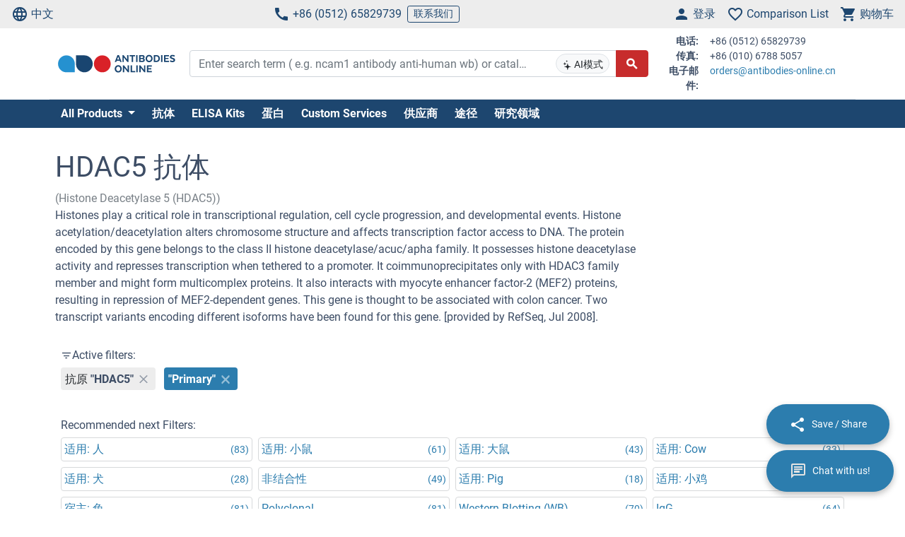

--- FILE ---
content_type: text/html; charset=UTF-8
request_url: https://www.antibodies-online.cn/hd/hdac5-49257/hdac5-antibodies-3679/
body_size: 43075
content:
<!DOCTYPE html>
<html prefix="og: https://ogp.me/ns#" lang="zh">
<head>
    <meta charset="utf-8">
<meta http-equiv="Content-Language" content="zh-CN">
<title>HDAC5 Antibodies</title>


<meta name="viewport" content="width=device-width, initial-scale=1, shrink-to-fit=no">

<meta name="keywords" content="">
<meta name="description" content="购买单克隆、多克隆可使用于多种应用范围的HDAC5抗体。精选反HDAC5抗体生产商。">

<meta name="dcterms.rightsHolder" content="2005-2026 antibodies-online GmbH">

<meta name="robots" content="INDEX,FOLLOW">
<meta name="googlebot" content="INDEX,FOLLOW">
<meta name="revisit-after" content="3 days">



    <link rel="canonical" href="https://www.antibodies-online.cn/hd/hdac5-49257/hdac5-antibodies-3679/">
                                    <link rel="alternate" href="https://www.antikoerper-online.de/hd/hdac5-49257/hdac5-antibodies-3679/" hreflang="de">
                                                        <link rel="alternate" href="https://www.antibodies-online.com/hd/hdac5-49257/hdac5-antibodies-3679/" hreflang="en">
                                                        <link rel="alternate" href="https://www.anticorps-enligne.fr/hd/hdac5-49257/hdac5-antibodies-3679/" hreflang="fr">
                                                        <link rel="alternate" href="https://www.antibodies-online.cn/hd/hdac5-49257/hdac5-antibodies-3679/" hreflang="zh-CN">
                        <link rel="alternate" href="https://www.antibodies-online.cn/hd/hdac5-49257/hdac5-antibodies-3679/" hreflang="en-CN">
                        
    <link rel="alternate" href="https://www.antibodies-online.com/hd/hdac5-49257/hdac5-antibodies-3679/" hreflang="x-default" />

    <link rel="preconnect" href="//www.antibodies-online.cn" crossorigin>

    <link rel="dns-prefetch" href="//www.antibodies-online.cn">
    <link rel="dns-prefetch" href="//secure.livechatinc.com">
    <link rel="dns-prefetch" href="//cdn.livechatinc.com">

    
        <script>
            var loadedCSS = new Array();
        </script>
    

    <link rel="preload" href="https://www.antibodies-online.cn/public/assets/fontsource--roboto/files/roboto-latin-400-normal.woff2" crossorigin="anonymous" as="font" type="font/woff2" >
    <link rel="preload" href="https://www.antibodies-online.cn/public/assets/fontsource--roboto/files/roboto-latin-700-normal.woff2" crossorigin="anonymous" as="font" type="font/woff2" >
    <link rel="preload" href="https://www.antibodies-online.cn/public/assets/antibodies-icon-font/fonts/antibodies-icon-font.woff2?k2gtwc" crossorigin="anonymous" as="font" type="font/woff2" >
    <link rel="preload" href="https://www.antibodies-online.cn/themes/shared/abo/cn/gfx/images/logo.svg" as="image" >

            <link href="https://www.antibodies-online.cn/min/f/[base64]/" media="all" rel="stylesheet" type="text/css" onload="loadedCSS.push('https://www.antibodies-online.cn/min/f/[base64]/');">
    






    <script>
        bt = 'b80f8ae7b2e522c05b1431ea22ac3adbf3e6354b';
            </script>

            <script type="text/javascript" src="https://www.antibodies-online.cn/min/f/[base64]/"></script>
    <script>
    var CdnVersion = 'a7418d914ca488539407c499d195efae3f5c4555';
</script>


<script>
    if (!(window.Promise && [].includes && Object.assign && window.Map)) {
        document.write('<script src="https://cdnjs.cloudflare.com/polyfill/v3/polyfill.min.js?version=4.8.0&features=es2015%2Cdefault%2Ces2016%2Ces2017%2Ces2018%2Ces2019%2Ces6%2Ces7%2CObject.entries%2Ces5"></scr'+'ipt>')
    }
</script>

<style>
    .alert-special {
        border: 1px solid transparent;
        border-radius: 4px;
        margin-bottom: 18px;
        padding: 15px;
    }
    .alert-info-special {
        background-color: #d9edf7;
        border-color: #bce8f1;
        color: #0086bf;
    }
    .alert-special span.h4 {
        color: inherit;
        display: block;
        margin-bottom: 5px;
        margin-top: 0;
    }
    .h4-special {
        font-size: 15px;
        margin: 0;
    }
</style>



    <link rel="shortcut icon" type="image/ico" href="https://www.antibodies-online.cn/themes/shared/default/default/gfx/favicons/favicon.ico">
<link rel="shortcut icon" type="image/x-icon" href="https://www.antibodies-online.cn/themes/shared/default/default/gfx/favicons/favicon.ico">
<link rel="apple-touch-icon" sizes="57x57" href="https://www.antibodies-online.cn/themes/shared/default/default/gfx/favicons/apple-icon-57x57.png">
<link rel="apple-touch-icon" sizes="60x60" href="https://www.antibodies-online.cn/themes/shared/default/default/gfx/favicons/apple-icon-60x60.png">
<link rel="apple-touch-icon" sizes="72x72" href="https://www.antibodies-online.cn/themes/shared/default/default/gfx/favicons/apple-icon-72x72.png">
<link rel="apple-touch-icon" sizes="76x76" href="https://www.antibodies-online.cn/themes/shared/default/default/gfx/favicons/apple-icon-76x76.png">
<link rel="apple-touch-icon" sizes="114x114" href="https://www.antibodies-online.cn/themes/shared/default/default/gfx/favicons/apple-icon-114x114.png">
<link rel="apple-touch-icon" sizes="120x120" href="https://www.antibodies-online.cn/themes/shared/default/default/gfx/favicons/apple-icon-120x120.png">
<link rel="apple-touch-icon" sizes="144x144" href="https://www.antibodies-online.cn/themes/shared/default/default/gfx/favicons/apple-icon-144x144.png">
<link rel="apple-touch-icon" sizes="152x152" href="https://www.antibodies-online.cn/themes/shared/default/default/gfx/favicons/apple-icon-152x152.png">
<link rel="apple-touch-icon" sizes="180x180" href="https://www.antibodies-online.cn/themes/shared/default/default/gfx/favicons/apple-icon-180x180.png">
<link rel="icon" type="image/png" sizes="192x192" href="https://www.antibodies-online.cn/themes/shared/default/default/gfx/favicons/android-icon-192x192.png">
<link rel="icon" type="image/png" sizes="32x32" href="https://www.antibodies-online.cn/themes/shared/default/default/gfx/favicons/favicon-32x32.png">
<link rel="icon" type="image/png" sizes="96x96" href="https://www.antibodies-online.cn/themes/shared/default/default/gfx/favicons/favicon-96x96.png">
<link rel="icon" type="image/png" sizes="16x16" href="https://www.antibodies-online.cn/themes/shared/default/default/gfx/favicons/favicon-16x16.png">
<meta name="msapplication-TileColor" content="#ffffff">
<meta name="msapplication-TileImage" content="https://www.antibodies-online.cn/themes/shared/default/default/gfx/favicons/ms-icon-144x144.png">
<meta name="theme-color" content="#ffffff">    <link rel="manifest" href="/themes/frontend/abo/default/tpl/manifest.json">    <script>
        if (typeof window.datasheetUrl === 'undefined' || !window.datasheetUrl) {
            window.datasheetUrl.domain = '';
        }
    </script>
</head>
<body class="nojs">

<div id="full-page">

        <header>
        <div class="navbar navbar-expand d-flex justify-content-between bg-sm-light-gray text-primary-dark mb-sm-2 px-2 fs-3 fs-sm-6">
    <a class="d-sm-none" href="https://www.antibodies-online.cn/">
        <img src="https://www.antibodies-online.cn/themes/shared/abo/cn/gfx/images/logo.svg" class="img-fluid d-sm-none" alt="抗体在线 Logo" title="抗体在线" width="150" height="33" />
    </a>
    <ul class="navbar-nav d-none d-sm-flex">
        <li class="nav-item">
            <a href="#" class="nav-link py-0 d-flex align-items-center text-primary-dark" data-toggle="modal" data-target="#allPurposeModal" data-body="#storeSelectorModalContent" data-header-title="Select Language">
                <i class="icon-language mr-1"></i>
                中文
            </a>
            
        </li>
    </ul>

    <ul class="navbar-nav d-none d-sm-flex">
        <li class="nav-item">
            <span data-cachable="false" data-cache-load-url="https://www.antibodies-online.cn/contact-telephone/">
                <a class="nav-link py-0 d-flex align-items-center text-primary-dark" href="tel:+8651265829739"><i class="icon-phone mr-1"></i>+86 (0512) 65829739</a>
            </span>
        </li>
        <li class="nav-item d-none d-md-inline-flex">
            <a href="https://www.antibodies-online.cn/contact/" class="navbar-btn btn btn-sm btn-outline-primary-dark py-0">联系我们</a>
        </li>
    </ul>

    <ul id="toolbar-icons" class="navbar-nav">
        <li class="nav-item" id="login-menu">
                        <a class="nav-link py-0 d-flex align-items-center text-primary-dark" href="https://www.antibodies-online.cn/account/login/" data-cachable="false" data-cache-load-url="https://www.antibodies-online.cn/login/mini/">
            <i class="icon-person mr-1"></i>
            <span class="d-none d-md-inline-block">
                登录
            </span>
        </a>
            </li>
        <li class="nav-item" id="comparisonlist-dropdown-menu">
            <a data-cachable="false" data-cache-load-url="/comparisonlist/mini/" id="comparisonlist-dropdown-menu-a" class="nav-link py-0 d-flex align-items-center position-relative text-primary-dark" href="/compare/" data-toggle="modal" data-target="#allPurposeModal" data-legacy-url="/compare/" title="">
   <i class="icon-favorite_outline mr-1"></i>
      <span class="d-none d-md-inline-block text-nowrap">
        Comparison List
    </span>
</a>        </li>
        <li class="nav-item" id="basket-dropdown-menu">
            <a data-cachable="false" data-cache-load-url="https://www.antibodies-online.cn/checkout/basket/mini/" id="basket-dropdown-menu-a" class="nav-link py-0 d-none d-sm-flex align-items-center position-relative text-primary-dark" href="https://www.antibodies-online.cn/checkout/basket/" data-toggle="modal" data-target="#allPurposeModal" data-legacy-url="https://www.antibodies-online.cn/checkout/basket/" title="">
    <i class="icon-shopping_cart mr-1"></i>
        <span class="d-none d-md-inline-block">
        购物车
    </span>
</a>        </li>
        <li class="nav-item d-md-none">
            <a class="nav-link py-0 d-flex align-items-center text-primary-dark" id="menu-toggler" href="#">
                <i class="icon-dehaze mr-1"></i>
            </a>
        </li>
        <li id="top-to-top" class="nav-item to-top-wrapper ml-2 d-none">
            <button class="to-top btn btn-primary p-1 d-flex align-items-center">
                <i class="icon-arrow_upward"></i>
            </button>
        </li>
    </ul>
</div>

    <script>
        window.addEventListener('load', function () {
            if ('jQuery' in window) {
                const stickyStartListener = function() {
                    $('#top-to-top').removeClass('d-none');
                    $('#bottom-to-top').removeClass('d-none').addClass('d-flex');
                }

                const stickyStopListener = function() {
                    $('#top-to-top').addClass('d-none');
                    $('#bottom-to-top').removeClass('d-flex').addClass('d-none');
                }

                const StickyHeader = new hcSticky('#toolbar-icons', {
                    stickyClass: 'is-sticky',
                    stickTo: '#full-page',
                    responsive: {
                        991: {
                            disable: true
                        }
                    },
                    onStart: stickyStartListener,
                    onStop: stickyStopListener
                });
            }
        });
    </script>
        
    <div class="pb-sm-5 pb-3 header-expanded">
        <div id="header-wrapper">
            <div class="container pb-2 border-bottom">
                <div class="row align-items-center">
                    <div class="d-none d-sm-block col-sm-3 col-md-2">
                        <a href="https://www.antibodies-online.cn/">
                            <img src="https://www.antibodies-online.cn/themes/shared/abo/cn/gfx/images/logo.svg" class="shop-logo img-fluid" alt="antibodies-online.cn Logo" title="抗体在线" />
                        </a>
                    </div>
                    <div id="header-search" class="col-12 col-sm-9 col-md-6 col-lg-7">
                        <div id="searchfield-suggest" class="d-md-none">
                            <div id="searchfield-top">
                                <button name="search-back" id="search-back" class="btn btn-link fs-3 d-none">
                                    <i class="icon-arrow_back mr-1"></i>
                                </button>
                                <div id="search-input-wrapper">
                                    <form action="/search.php" method="post" role="search" class="form" id="suggest-search-form"
      onsubmit=""
>
        <input type="hidden" name="reset" value="1">
    <div class="input-group">
        
            <input type="search"
                   placeholder="Enter search term ( e.g. ncam1 antibody anti-human wb) or catalog #"
                   class="form-control search-input pr-1 pr-md-75"
                   id="search-input-suggest"
                   name="expression"
                   value=""
                   autocomplete="off"
            >
        
        <div class="input-group-append d-none d-md-flex">
            <button class="btn btn-sm btn-light position-absolute ai-toggle" data-ai-enabled="false"
                    type="button" title="AI搜索启用/禁用"
                    style="right: 55px;top:5px;bottom:5px;"
            >
                <div id="aiStatusBadge"><span class="text-md"><i class="icon-ai"></i></span> AI模式</div>
            </button>
        </div>

        <div class="input-group-append">
            <button class="btn btn-secondary fs-5 d-flex align-items-center rounded-right"
                    id="suggest-search-submit"
                    name="searchsubmit" type="submit"
                    title="搜索"
                    data-loading-indicator="#suggest-search-form-submit-indicator"
            >
                <i id="suggest-search-form-submit-indicator" class="icon-search font-weight-bold"></i>
            </button>
        </div>
    </div>
    </form>

    
    <script id="autosuggest-mainsearch-template" type="text/x-handlebars-template">
        {{#if action}}
            {{action}} {{prefix}} {{source}} {{#unless supplier}}<b>{{value}}</b>{{/unless}}
            {{#if suffix}} (<i>{{suffix}}</i>){{/if}}
            {{#if store_group}} at <i>{{store_group}}</i>{{/if}}
        {{else}}
        {{{value}}} {{#if suffix}}<b><i>{{suffix}}</i></b>{{/if}}
        {{/if}}
    </script>
<script id="autosuggest-mainsearch-mobile-template" type="text/x-handlebars-template">
    <div class="d-flex align-items-center">
        <i class="icon-search mr-2 fs-5 text-medium-gray flex-shrink-1"></i>
        <span class="tt-selectable flex-grow-1 flex-shrink-1 flex-column" style="white-space: normal !important;">
            {{#if action}}
                {{action}} {{prefix}} {{source}} {{#unless supplier}}<b>{{value}}</b>{{/unless}}
                {{#if suffix}} (<i>{{suffix}}</i>){{/if}}
                {{#if store_group}} at <i>{{store_group}}</i>{{/if}}
            {{else}}
            {{{value}}} {{#if suffix}}<b><i>{{suffix}}</i></b>{{/if}}
            {{/if}}
        </span>
        <span class="suggest-entry icon-north_west fs-5 text-medium-gray flex-shrink-1"
              data-query="{{value_clean}}"
              onClick="$('#search-input-suggest').val($(this).data('query'));$('#search-input-suggest').autocomplete('clear');$('#search-input-suggest').autocomplete('onValueChange');$('.autocomplete-suggestions').show();return false;"
        ></span>
    </div>
</script>

<script id="autosuggest-mainsearch-category-footer-template" type="text/x-handlebars-template">
    {{#equal suggestions.length 1}}
        {{#if suggestions.0.spid}}
        <div class="row margin-top-20">
            <div class="col-md-offset-1 col-md-5" style="white-space: normal">
                <p>Search for Supplier Product IDs requires a user account with access to this feature</p>
                <a href="/supplier-managed-access/" class="btn btn-primary">Get started</a>
            </div>
            <div class="col-md-6" style="white-space: normal">
                <p>Just looking for the price of <b>{{suggestions.0.prefix}}</b></p>
                <br><br>
                <a href="/get-quote/{{suggestions.0.value_clean}}/" class="btn btn-primary">获取报价</a>
            </div>
        </div>
        {{/if}}
    {{/equal}}
    <hr>
</script>

                                </div>
                            </div>
                            <div id="suggest-autocomplete-suggestions-wrapper"></div>
                        </div>
                        <div class="d-none d-md-block">
                            <form action="/search.php" method="post" role="search" class="form" id="main-search-form"
      onsubmit=""
>
        <input type="hidden" name="reset" value="1">
    <div class="input-group">
        
            <input type="search"
                   placeholder="Enter search term ( e.g. ncam1 antibody anti-human wb) or catalog #"
                   class="form-control search-input pr-1 pr-md-75"
                   id="search-input"
                   name="expression"
                   value=""
                   autocomplete="off"
            >
        
        <div class="input-group-append d-none d-md-flex">
            <button class="btn btn-sm btn-light position-absolute ai-toggle" data-ai-enabled="false"
                    type="button" title="AI搜索启用/禁用"
                    style="right: 55px;top:5px;bottom:5px;"
            >
                <div id="aiStatusBadge"><span class="text-md"><i class="icon-ai"></i></span> AI模式</div>
            </button>
        </div>

        <div class="input-group-append">
            <button class="btn btn-secondary fs-5 d-flex align-items-center rounded-right"
                    id="search-submit"
                    name="searchsubmit" type="submit"
                    title="搜索"
                    data-loading-indicator="#apply-search-action"
            >
                <i id="apply-search-action" class="icon-search font-weight-bold"></i>
            </button>
        </div>
    </div>
            <div id="autocomplete-suggestions-wrapper"></div>
    </form>

    
    <script id="autosuggest-mainsearch-template" type="text/x-handlebars-template">
        {{#if action}}
            {{action}} {{prefix}} {{source}} {{#unless supplier}}<b>{{value}}</b>{{/unless}}
            {{#if suffix}} (<i>{{suffix}}</i>){{/if}}
            {{#if store_group}} at <i>{{store_group}}</i>{{/if}}
        {{else}}
        {{{value}}} {{#if suffix}}<b><i>{{suffix}}</i></b>{{/if}}
        {{/if}}
    </script>
<script id="autosuggest-mainsearch-mobile-template" type="text/x-handlebars-template">
    <div class="d-flex align-items-center">
        <i class="icon-search mr-2 fs-5 text-medium-gray flex-shrink-1"></i>
        <span class="tt-selectable flex-grow-1 flex-shrink-1 flex-column" style="white-space: normal !important;">
            {{#if action}}
                {{action}} {{prefix}} {{source}} {{#unless supplier}}<b>{{value}}</b>{{/unless}}
                {{#if suffix}} (<i>{{suffix}}</i>){{/if}}
                {{#if store_group}} at <i>{{store_group}}</i>{{/if}}
            {{else}}
            {{{value}}} {{#if suffix}}<b><i>{{suffix}}</i></b>{{/if}}
            {{/if}}
        </span>
        <span class="suggest-entry icon-north_west fs-5 text-medium-gray flex-shrink-1"
              data-query="{{value_clean}}"
              onClick="$('#search-input-suggest').val($(this).data('query'));$('#search-input-suggest').autocomplete('clear');$('#search-input-suggest').autocomplete('onValueChange');$('.autocomplete-suggestions').show();return false;"
        ></span>
    </div>
</script>

<script id="autosuggest-mainsearch-category-footer-template" type="text/x-handlebars-template">
    {{#equal suggestions.length 1}}
        {{#if suggestions.0.spid}}
        <div class="row margin-top-20">
            <div class="col-md-offset-1 col-md-5" style="white-space: normal">
                <p>Search for Supplier Product IDs requires a user account with access to this feature</p>
                <a href="/supplier-managed-access/" class="btn btn-primary">Get started</a>
            </div>
            <div class="col-md-6" style="white-space: normal">
                <p>Just looking for the price of <b>{{suggestions.0.prefix}}</b></p>
                <br><br>
                <a href="/get-quote/{{suggestions.0.value_clean}}/" class="btn btn-primary">获取报价</a>
            </div>
        </div>
        {{/if}}
    {{/equal}}
    <hr>
</script>

<script>
    window.addEventListener('load', function () {
        if ('jQuery' in window) {
            let identifier = '#search-input';
            $(identifier).on('keypress',function(e) {
                if (e.which == 13) {
                    e.preventDefault();
                    e.stopPropagation();
                    e.stopImmediatePropagation();

                    $(identifier).autocomplete().disable();
                    $(identifier).autocomplete().dispose();

                    $(identifier).closest('form').submit();
                }
            });

            initSearchAutocomplete(identifier, '#autocomplete-suggestions-wrapper', '#autosuggest-mainsearch-template');
        }
    });
</script>
                        </div>
                    </div>
                    <div id="header-contact-info" class="d-md-block d-none col-md-4 col-lg-3">
                <span data-cachable="false" data-cache-load-url="https://www.antibodies-online.cn/contact-info/">
                    <dl class="small row mb-0">
    <dt class="col-3 text-right pr-2">电话:</dt>
    <dd class="col-9 text-left mb-0">+86 (0512) 65829739</dd>
    <dt class="col-3 text-right pr-2">传真:</dt>
    <dd class="col-9 text-left mb-0">+86 (010) 6788 5057</dd>
    <dt class="col-3 text-right pr-2">电子邮件:</dt>
    <dd class="col-9 text-left mb-0">
        <a href="mailto:orders@antibodies-online.cn">orders@antibodies-online.cn</a>
    </dd>
</dl>
                </span>
                    </div>
                </div>
            </div>
        </div>

                <div class="bg-primary-dark">
            <div class="container d-none d-md-block">
                <div id="nav"
                     class="navbar navbar-expand pl-0">
                    
<ul class="navbar-nav">
                        <li class="nav-item">
                <div class="dropdown position-static">
                    <div class="dropdown-menu my-0 py-3 menu-center" aria-labelledby="dropdownSitemap">
                        <div class="container">
                            <div class="nav-masonry">
                                                                                                            <div class="nav-masonry-item">
                                            <div class="card d-inline-block border-0">
                                                <div class="card-header border-0 bg-transparent py-1">
                                                    <a href="https://www.antibodies-online.cn/antibody/" class="card-title text-primary-dark fs-6 fs-md-4 w-100">原发性抗体</a>
                                                </div>
                                                                                                    <div class="card-body p-0">
                                                        
            <ul class="list-group list-group-flush">
                                                <li class="list-group-item text-body-text text-nowrap  border-0 py-0 pb-1">
                        <a class="text-body-text text-wrap" href="https://www.antibodies-online.cn/antibody/monoclonal/">Monoclonal Primaries</a>
                    </li>
                                                                <li class="list-group-item text-body-text text-nowrap  border-0 py-0 pb-1">
                        <a class="text-body-text text-wrap" href="https://www.antibodies-online.cn/antibody/multiclonal-antibody/">Multiclonal Antibodies</a>
                    </li>
                                                                <li class="list-group-item text-body-text text-nowrap  border-0 py-0 pb-1">
                        <a class="text-body-text text-wrap" href="https://www.antibodies-online.cn/antibody/polyclonal/">Polyclonal Antibodies</a>
                    </li>
                                                                <li class="list-group-item text-body-text text-nowrap  border-0 py-0 pb-1">
                        <a class="text-body-text text-wrap" href="https://www.antibodies-online.cn/antibody/recombinant-antibody/">Recombinant Antibodies</a>
                    </li>
                                                                <li class="list-group-item text-body-text text-nowrap  border-0 py-0 pb-1">
                        <a class="text-body-text text-wrap" href="https://www.antibodies-online.cn/antibody/lateral-flow-antibodies/">Lateral Flow Antibodies</a>
                    </li>
                                                                <li class="list-group-item text-body-text text-nowrap  border-0 py-0 pb-1">
                        <a class="text-body-text text-wrap" href="https://www.antibodies-online.cn/antibody/facs-antibody/">FACS Antibodies</a>
                    </li>
                                                                <li class="list-group-item text-body-text text-nowrap  border-0 py-0 pb-1">
                        <a class="text-body-text text-wrap" href="https://www.antibodies-online.cn/antibody/ihc-antibody/">IHC Antibodies</a>
                    </li>
                                                                <li class="list-group-item text-body-text text-nowrap  border-0 py-0 pb-1">
                        <a class="text-body-text text-wrap" href="https://www.antibodies-online.cn/antibody/carrier-free-antibodies/">Carrier-Free Antibodies</a>
                    </li>
                                                                <li class="list-group-item text-body-text text-nowrap  border-0 py-0 pb-1">
                        <a class="text-body-text text-wrap" href="https://www.antibodies-online.cn/antibody/antibody-pair/">Antibody Pairs</a>
                    </li>
                                                                <li class="list-group-item text-body-text text-nowrap  border-0 py-0 pb-1">
                        <a class="text-body-text text-wrap" href="https://www.antibodies-online.cn/antibody/gmp-grade-antibodies/">GMP Antibodies</a>
                    </li>
                                                                <li class="list-group-item text-body-text text-nowrap  border-0 py-0 pb-1">
                        <a class="text-body-text text-wrap" href="https://www.antibodies-online.cn/antibody/biosimilar-antibodies/">Biosimilar Antibodies</a>
                    </li>
                                                                <li class="list-group-item text-body-text text-nowrap  border-0 py-0 pb-1">
                        <a class="text-body-text text-wrap" href="https://www.antibodies-online.cn/antibody/independently-validated-antibodies/">Independently validated</a>
                    </li>
                                    </ul>
    
                                                    </div>
                                                                                            </div>
                                        </div>
                                                                            <div class="nav-masonry-item">
                                            <div class="card d-inline-block border-0">
                                                <div class="card-header border-0 bg-transparent py-1">
                                                    <a href="https://www.antibodies-online.cn/secondary-antibodies/" class="card-title text-primary-dark fs-6 fs-md-4 w-100">第二抗体</a>
                                                </div>
                                                                                                    <div class="card-body p-0">
                                                        
            <ul class="list-group list-group-flush">
                                                <li class="list-group-item text-body-text text-nowrap  border-0 py-0 pb-1">
                        <a class="text-body-text text-wrap" href="https://www.antibodies-online.cn/secondary-antibodies/rockland/">High-quality Rockland Secondary Antibodies</a>
                    </li>
                                                                <li class="list-group-item text-body-text text-nowrap  border-0 py-0 pb-1">
                        <a class="text-body-text text-wrap" href="https://www.antibodies-online.cn/secondary-antibodies/mouse-secondary/">Anti-Mouse Secondary Antibodies</a>
                    </li>
                                                                <li class="list-group-item text-body-text text-nowrap  border-0 py-0 pb-1">
                        <a class="text-body-text text-wrap" href="https://www.antibodies-online.cn/secondary-antibodies/rabbit-secondary/">Anti-Rabbit Secondary Antibodies</a>
                    </li>
                                                                <li class="list-group-item text-body-text text-nowrap  border-0 py-0 pb-1">
                        <a class="text-body-text text-wrap" href="https://www.antibodies-online.cn/secondary-antibodies/human-secondary-antibody/">Anti-Human Secondary Antibodies</a>
                    </li>
                                                                <li class="list-group-item text-body-text text-nowrap  border-0 py-0 pb-1">
                        <a class="text-body-text text-wrap" href="https://www.antibodies-online.cn/secondary-antibodies/fab-fragment-antibodies/">Fab Fragment Antibodies</a>
                    </li>
                                    </ul>
    
                                                    </div>
                                                                                            </div>
                                        </div>
                                                                            <div class="nav-masonry-item">
                                            <div class="card d-inline-block border-0">
                                                <div class="card-header border-0 bg-transparent py-1">
                                                    <a href="https://www.antibodies-online.cn/kit/" class="card-title text-primary-dark fs-6 fs-md-4 w-100">酶联免疫吸附测定试剂盒</a>
                                                </div>
                                                                                                    <div class="card-body p-0">
                                                        
            <ul class="list-group list-group-flush">
                                                <li class="list-group-item text-body-text text-nowrap  border-0 py-0 pb-1">
                        <a class="text-body-text text-wrap" href="https://www.antibodies-online.cn/kit/elisa-kit/">ELISA 试剂盒</a>
                    </li>
                                                                <li class="list-group-item text-body-text text-nowrap  border-0 py-0 pb-1">
                        <a class="text-body-text text-wrap" href="https://www.antibodies-online.cn/kit/validated-elisa-kits/">antibodies-online™ ELISA Kits</a>
                    </li>
                                                                <li class="list-group-item text-body-text text-nowrap  border-0 py-0 pb-1">
                        <a class="text-body-text text-wrap" href="https://www.antibodies-online.cn/kit/biochemical-assay/">Biochemical Assays</a>
                    </li>
                                                                <li class="list-group-item text-body-text text-nowrap  border-0 py-0 pb-1">
                        <a class="text-body-text text-wrap" href="https://www.antibodies-online.cn/kit/elispot/">ELISpot</a>
                    </li>
                                                                <li class="list-group-item text-body-text text-nowrap  border-0 py-0 pb-1">
                        <a class="text-body-text text-wrap" href="https://www.antibodies-online.cn/kit/facs-kit/">Flow Cytometry Kits</a>
                    </li>
                                    </ul>
    
                                                    </div>
                                                                                            </div>
                                        </div>
                                                                            <div class="nav-masonry-item">
                                            <div class="card d-inline-block border-0">
                                                <div class="card-header border-0 bg-transparent py-1">
                                                    <a href="https://www.antibodies-online.cn/protein/" class="card-title text-primary-dark fs-6 fs-md-4 w-100">蛋白质</a>
                                                </div>
                                                                                                    <div class="card-body p-0">
                                                        
            <ul class="list-group list-group-flush">
                                                <li class="list-group-item text-body-text text-nowrap  border-0 py-0 pb-1">
                        <a class="text-body-text text-wrap" href="https://www.antibodies-online.cn/protein/crispr-cas9/">CRISPR-Cas9</a>
                    </li>
                                                                <li class="list-group-item text-body-text text-nowrap  border-0 py-0 pb-1">
                        <a class="text-body-text text-wrap" href="https://www.antibodies-online.cn/protein/catalog-proteins/">Catalog Proteins</a>
                    </li>
                                                                <li class="list-group-item text-body-text text-nowrap  border-0 py-0 pb-1">
                        <a class="text-body-text text-wrap" href="https://www.antibodies-online.cn/protein/predefined-custom-proteins/">Predefined Custom Proteins</a>
                    </li>
                                                                <li class="list-group-item text-body-text text-nowrap  border-0 py-0 pb-1">
                        <a class="text-body-text text-wrap" href="https://www.antibodies-online.cn/protein/custom-protein-service/">Custom Protein Services</a>
                    </li>
                                    </ul>
    
                                                    </div>
                                                                                            </div>
                                        </div>
                                                                            <div class="nav-masonry-item">
                                            <div class="card d-inline-block border-0">
                                                <div class="card-header border-0 bg-transparent py-1">
                                                    <a href="https://www.antibodies-online.cn/custom-protein-services/" class="card-title text-primary-dark fs-6 fs-md-4 w-100">Custom Protein Services</a>
                                                </div>
                                                                                            </div>
                                        </div>
                                                                            <div class="nav-masonry-item">
                                            <div class="card d-inline-block border-0">
                                                <div class="card-header border-0 bg-transparent py-1">
                                                    <a href="https://www.antibodies-online.cn/peptide/" class="card-title text-primary-dark fs-6 fs-md-4 w-100">多肽</a>
                                                </div>
                                                                                                    <div class="card-body p-0">
                                                        
            <ul class="list-group list-group-flush">
                    </ul>
    
                                                    </div>
                                                                                            </div>
                                        </div>
                                                                            <div class="nav-masonry-item">
                                            <div class="card d-inline-block border-0">
                                                <div class="card-header border-0 bg-transparent py-1">
                                                    <a href="https://www.antibodies-online.cn/rockland-products/" class="card-title text-primary-dark fs-6 fs-md-4 w-100">Rockland 产品</a>
                                                </div>
                                                                                                    <div class="card-body p-0">
                                                        
            <ul class="list-group list-group-flush">
                                                <li class="list-group-item text-body-text text-nowrap  border-0 py-0 pb-1">
                        <a class="text-body-text text-wrap" href="https://www.antibodies-online.cn/rockland-products/antibodies/">Rockland 抗体</a>
                    </li>
                                                                <li class="list-group-item text-body-text text-nowrap  border-0 py-0 pb-1">
                        <a class="text-body-text text-wrap" href="https://www.antibodies-online.cn/rockland-products/secondaries/">Rockland 二抗</a>
                    </li>
                                                                <li class="list-group-item text-body-text text-nowrap  border-0 py-0 pb-1">
                        <a class="text-body-text text-wrap" href="https://www.antibodies-online.cn/rockland-products/kits-sets/">Rockland Kits and Sets</a>
                    </li>
                                                                <li class="list-group-item text-body-text text-nowrap  border-0 py-0 pb-1">
                        <a class="text-body-text text-wrap" href="https://www.antibodies-online.cn/rockland-products/rockland-proteins/">Rockland Proteins</a>
                    </li>
                                                                <li class="list-group-item text-body-text text-nowrap  border-0 py-0 pb-1">
                        <a class="text-body-text text-wrap" href="https://www.antibodies-online.cn/rockland-products/rockland-buffers/">Rockland Buffers</a>
                    </li>
                                    </ul>
    
                                                    </div>
                                                                                            </div>
                                        </div>
                                                                            <div class="nav-masonry-item">
                                            <div class="card d-inline-block border-0">
                                                <div class="card-header border-0 bg-transparent py-1">
                                                    <a href="https://www.antibodies-online.cn/array/" class="card-title text-primary-dark fs-6 fs-md-4 w-100">Array</a>
                                                </div>
                                                                                                    <div class="card-body p-0">
                                                        
            <ul class="list-group list-group-flush">
                    </ul>
    
                                                    </div>
                                                                                            </div>
                                        </div>
                                                                            <div class="nav-masonry-item">
                                            <div class="card d-inline-block border-0">
                                                <div class="card-header border-0 bg-transparent py-1">
                                                    <a href="https://www.antibodies-online.cn/lysate/" class="card-title text-primary-dark fs-6 fs-md-4 w-100">Lysates, Serum, Plasma</a>
                                                </div>
                                                                                                    <div class="card-body p-0">
                                                        
            <ul class="list-group list-group-flush">
                    </ul>
    
                                                    </div>
                                                                                            </div>
                                        </div>
                                                                            <div class="nav-masonry-item">
                                            <div class="card d-inline-block border-0">
                                                <div class="card-header border-0 bg-transparent py-1">
                                                    <a href="https://www.antibodies-online.cn/isotype-control/" class="card-title text-primary-dark fs-6 fs-md-4 w-100">同型对照</a>
                                                </div>
                                                                                                    <div class="card-body p-0">
                                                        
            <ul class="list-group list-group-flush">
                    </ul>
    
                                                    </div>
                                                                                            </div>
                                        </div>
                                                                            <div class="nav-masonry-item">
                                            <div class="card d-inline-block border-0">
                                                <div class="card-header border-0 bg-transparent py-1">
                                                    <a href="https://www.antibodies-online.cn/accessory-reagent/" class="card-title text-primary-dark fs-6 fs-md-4 w-100">辅助试剂</a>
                                                </div>
                                                                                                    <div class="card-body p-0">
                                                        
            <ul class="list-group list-group-flush">
                                                <li class="list-group-item text-body-text text-nowrap  border-0 py-0 pb-1">
                        <a class="text-body-text text-wrap" href="https://www.antibodies-online.cn/accessory-reagent/trueblot/">TrueBlot® Antibodies, Kits, Tools</a>
                    </li>
                                                                <li class="list-group-item text-body-text text-nowrap  border-0 py-0 pb-1">
                        <a class="text-body-text text-wrap" href="https://www.antibodies-online.cn/accessory-reagent/hpl/">Human Platelet Lysates</a>
                    </li>
                                                                <li class="list-group-item text-body-text text-nowrap  border-0 py-0 pb-1">
                        <a class="text-body-text text-wrap" href="https://www.antibodies-online.cn/accessory-reagent/buffer/">缓冲</a>
                    </li>
                                                                <li class="list-group-item text-body-text text-nowrap  border-0 py-0 pb-1">
                        <a class="text-body-text text-wrap" href="https://www.antibodies-online.cn/accessory-reagent/beads-resin/">Beads and Resin</a>
                    </li>
                                                                <li class="list-group-item text-body-text text-nowrap  border-0 py-0 pb-1">
                        <a class="text-body-text text-wrap" href="https://www.antibodies-online.cn/accessory-reagent/enzyme/">Enzymes</a>
                    </li>
                                                                <li class="list-group-item text-body-text text-nowrap  border-0 py-0 pb-1">
                        <a class="text-body-text text-wrap" href="https://www.antibodies-online.cn/accessory-reagent/inhibitor/">Inhibitors & Blocking Reagents</a>
                    </li>
                                    </ul>
    
                                                    </div>
                                                                                            </div>
                                        </div>
                                                                            <div class="nav-masonry-item">
                                            <div class="card d-inline-block border-0">
                                                <div class="card-header border-0 bg-transparent py-1">
                                                    <a href="https://www.antibodies-online.cn/areas/" class="card-title text-primary-dark fs-6 fs-md-4 w-100">Research Areas</a>
                                                </div>
                                                                                                    <div class="card-body p-0">
                                                        
            <ul class="list-group list-group-flush">
                                                <li class="list-group-item text-body-text text-nowrap  border-0 py-0 pb-1">
                        <a class="text-body-text text-wrap" href="https://www.antibodies-online.cn/areas/infectious-disease/">Infectious Disease</a>
                    </li>
                                                                <li class="list-group-item text-body-text text-nowrap  border-0 py-0 pb-1">
                        <a class="text-body-text text-wrap" href="https://www.antibodies-online.cn/areas/human-leukocyte-antigen/">Human Leukocyte Antigen</a>
                    </li>
                                                                <li class="list-group-item text-body-text text-nowrap  border-0 py-0 pb-1">
                        <a class="text-body-text text-wrap" href="https://www.antibodies-online.cn/areas/autoimmune-diseases/">Autoimmune Diseases</a>
                    </li>
                                                                <li class="list-group-item text-body-text text-nowrap  border-0 py-0 pb-1">
                        <a class="text-body-text text-wrap" href="https://www.antibodies-online.cn/areas/obesity/">Obesity</a>
                    </li>
                                                                <li class="list-group-item text-body-text text-nowrap  border-0 py-0 pb-1">
                        <a class="text-body-text text-wrap" href="https://www.antibodies-online.cn/areas/hallmarks-of-aging/">Hallmarks of Aging</a>
                    </li>
                                                                <li class="list-group-item text-body-text text-nowrap  border-0 py-0 pb-1">
                        <a class="text-body-text text-wrap" href="https://www.antibodies-online.cn/areas/fluorescence/">Antibodies Against Fluorescent Proteins </a>
                    </li>
                                                                <li class="list-group-item text-body-text text-nowrap  border-0 py-0 pb-1">
                        <a class="text-body-text text-wrap" href="https://www.antibodies-online.cn/areas/neurodegenerative-disease/">Neurodegenerative Diseases</a>
                    </li>
                                                                <li class="list-group-item text-body-text text-nowrap  border-0 py-0 pb-1">
                        <a class="text-body-text text-wrap" href="https://www.antibodies-online.cn/areas/cancer-research/">Cancer</a>
                    </li>
                                                                <li class="list-group-item text-body-text text-nowrap  border-0 py-0 pb-1">
                        <a class="text-body-text text-wrap" href="https://www.antibodies-online.cn/areas/crispr-cas9-system/">CRISPR-Cas9 System</a>
                    </li>
                                                                <li class="list-group-item text-body-text text-nowrap  border-0 py-0 pb-1">
                        <a class="text-body-text text-wrap" href="https://www.antibodies-online.cn/areas/spatial-biology/">Spatial Biology</a>
                    </li>
                                                                <li class="list-group-item text-body-text text-nowrap  border-0 py-0 pb-1">
                        <a class="text-body-text text-wrap" href="https://www.antibodies-online.cn/areas/epigenetics/">Epigenetics</a>
                    </li>
                                                                <li class="list-group-item text-body-text text-nowrap  border-0 py-0 pb-1">
                        <a class="text-body-text text-wrap" href="https://www.antibodies-online.cn/areas/immunophenotyping/">Cell Markers</a>
                    </li>
                                                                <li class="list-group-item text-body-text text-nowrap  border-0 py-0 pb-1">
                        <a class="text-body-text text-wrap" href="https://www.antibodies-online.cn/areas/methods/">Methods</a>
                    </li>
                                                                <li class="list-group-item text-body-text text-nowrap  border-0 py-0 pb-1">
                        <a class="text-body-text text-wrap" href="https://www.antibodies-online.cn/areas/rna-based-therapeutics/">RNA Based Therapeutics</a>
                    </li>
                                                                <li class="list-group-item text-body-text text-nowrap  border-0 py-0 pb-1">
                        <a class="text-body-text text-wrap" href="https://www.antibodies-online.cn/areas/host-cell-proteins/">Host Cell Proteins</a>
                    </li>
                                                                <li class="list-group-item text-body-text text-nowrap  border-0 py-0 pb-1">
                        <a class="text-body-text text-wrap" href="https://www.antibodies-online.cn/areas/hormones/">Hormones</a>
                    </li>
                                                                <li class="list-group-item text-body-text text-nowrap  border-0 py-0 pb-1">
                        <a class="text-body-text text-wrap" href="https://www.antibodies-online.cn/areas/subcellular-markers/">Subcellular Markers</a>
                    </li>
                                                                <li class="list-group-item text-body-text text-nowrap  border-0 py-0 pb-1">
                        <a class="text-body-text text-wrap" href="https://www.antibodies-online.cn/areas/cytokines/">Cytokines</a>
                    </li>
                                                                <li class="list-group-item text-body-text text-nowrap  border-0 py-0 pb-1">
                        <a class="text-body-text text-wrap" href="https://www.antibodies-online.cn/areas/ion-channels/">Ion Channels</a>
                    </li>
                                                                <li class="list-group-item text-body-text text-nowrap  border-0 py-0 pb-1">
                        <a class="text-body-text text-wrap" href="https://www.antibodies-online.cn/areas/ecm/">Extracellular Matrix</a>
                    </li>
                                    </ul>
    
                                                    </div>
                                                                                            </div>
                                        </div>
                                                                            <div class="nav-masonry-item">
                                            <div class="card d-inline-block border-0">
                                                <div class="card-header border-0 bg-transparent py-1">
                                                    <a href="https://www.antibodies-online.cn/custom-services/" class="card-title text-primary-dark fs-6 fs-md-4 w-100">Custom Services</a>
                                                </div>
                                                                                                    <div class="card-body p-0">
                                                        
            <ul class="list-group list-group-flush">
                                                <li class="list-group-item text-body-text text-nowrap  border-0 py-0 pb-1">
                        <a class="text-body-text text-wrap" href="https://www.antibodies-online.cn/custom-services/custom-protein-services/">Custom Protein Services</a>
                    </li>
                                                                <li class="list-group-item text-body-text text-nowrap  border-0 py-0 pb-1">
                        <a class="text-body-text text-wrap" href="https://www.antibodies-online.cn/custom-services/custom-antibody-services/">Custom Antibody Services</a>
                    </li>
                                                                <li class="list-group-item text-body-text text-nowrap  border-0 py-0 pb-1">
                        <a class="text-body-text text-wrap" href="https://www.antibodies-online.cn/custom-services/tools-for-rna-therapeutics/">Analytical Tools for RNA Therapeutics</a>
                    </li>
                                                                <li class="list-group-item text-body-text text-nowrap  border-0 py-0 pb-1">
                        <a class="text-body-text text-wrap" href="https://www.antibodies-online.cn/custom-services/custom-assay-development/">Custom Assay Development</a>
                    </li>
                                    </ul>
    
                                                    </div>
                                                                                            </div>
                                        </div>
                                                                                                </div>
                        </div>
                    </div>
                    <a href="https://www.antibodies-online.cn/sitemap/"
                       id="dropdownSitemap"
                       class="dropdown-toggle nav-link text-primary-dark font-weight-bold mr-2 mb-2 mb-md-0 py-0"
                       data-toggle="dropdown"
                       aria-haspopup="true"
                       aria-expanded="false"
                       onclick=""
                    >
                        All Products
                    </a>
                </div>
            </li>
                                <li class="nav-item">
                <a class="nav-link text-primary-dark text-nowrap font-weight-bold mr-2 mb-2 mb-md-0 py-0" href="/antibody/" onclick="">
                    抗体
                </a>
            </li>
                                <li class="nav-item">
                <a class="nav-link text-primary-dark text-nowrap font-weight-bold mr-2 mb-2 mb-md-0 py-0" href="/kit/elisa-kit/" onclick="">
                    ELISA Kits
                </a>
            </li>
                                <li class="nav-item">
                <a class="nav-link text-primary-dark text-nowrap font-weight-bold mr-2 mb-2 mb-md-0 py-0" href="/protein/" onclick="">
                    蛋白
                </a>
            </li>
                                <li class="nav-item">
                <a class="nav-link text-primary-dark text-nowrap font-weight-bold mr-2 mb-2 mb-md-0 py-0" href="/custom-services/" onclick="">
                    Custom Services
                </a>
            </li>
                                <li class="nav-item">
                <a class="nav-link text-primary-dark text-nowrap font-weight-bold mr-2 mb-2 mb-md-0 py-0" href="https://www.antibodies-online.cn/supplier/" onclick="">
                    供应商
                </a>
            </li>
                                <li class="nav-item">
                <a class="nav-link text-primary-dark text-nowrap font-weight-bold mr-2 mb-2 mb-md-0 py-0" href="https://www.antibodies-online.cn/pathway/" onclick="">
                    途径
                </a>
            </li>
                                <li class="nav-item">
                <a class="nav-link text-primary-dark text-nowrap font-weight-bold mr-2 mb-2 mb-md-0 py-0" href="https://www.antibodies-online.cn/areas/" onclick="">
                    研究领域
                </a>
            </li>
            </ul>
                </div>
            </div>
        </div>
    </div>

<div class="d-none">
    
<nav id="menu">
    
    <ul>
                                            <li>
                    <span>All Products</span>
                                            
    <ul>
                                            <li>
                    <span>原发性抗体</span>
                                            
    <ul>
                    <li>
                <a href="https://www.antibodies-online.cn/antibody/"><span>原发性抗体 (all)</span></a>
            </li>
                                            <li>
                    <a href="https://www.antibodies-online.cn/antibody/monoclonal/">Monoclonal Primaries</a>
                </li>
                                                <li>
                    <a href="https://www.antibodies-online.cn/antibody/multiclonal-antibody/">Multiclonal Antibodies</a>
                </li>
                                                <li>
                    <a href="https://www.antibodies-online.cn/antibody/polyclonal/">Polyclonal Antibodies</a>
                </li>
                                                <li>
                    <a href="https://www.antibodies-online.cn/antibody/recombinant-antibody/">Recombinant Antibodies</a>
                </li>
                                                <li>
                    <a href="https://www.antibodies-online.cn/antibody/lateral-flow-antibodies/">Lateral Flow Antibodies</a>
                </li>
                                                <li>
                    <a href="https://www.antibodies-online.cn/antibody/facs-antibody/">FACS Antibodies</a>
                </li>
                                                <li>
                    <a href="https://www.antibodies-online.cn/antibody/ihc-antibody/">IHC Antibodies</a>
                </li>
                                                <li>
                    <a href="https://www.antibodies-online.cn/antibody/carrier-free-antibodies/">Carrier-Free Antibodies</a>
                </li>
                                                <li>
                    <a href="https://www.antibodies-online.cn/antibody/antibody-pair/">Antibody Pairs</a>
                </li>
                                                <li>
                    <a href="https://www.antibodies-online.cn/antibody/gmp-grade-antibodies/">GMP Antibodies</a>
                </li>
                                                <li>
                    <a href="https://www.antibodies-online.cn/antibody/biosimilar-antibodies/">Biosimilar Antibodies</a>
                </li>
                                                <li>
                    <a href="https://www.antibodies-online.cn/antibody/independently-validated-antibodies/">Independently validated</a>
                </li>
                        </ul>

                    
                </li>
                                                <li>
                    <span>第二抗体</span>
                                            
    <ul>
                    <li>
                <a href="https://www.antibodies-online.cn/secondary-antibodies/"><span>第二抗体 (all)</span></a>
            </li>
                                            <li>
                    <a href="https://www.antibodies-online.cn/secondary-antibodies/rockland/">High-quality Rockland Secondary Antibodies</a>
                </li>
                                                <li>
                    <a href="https://www.antibodies-online.cn/secondary-antibodies/mouse-secondary/">Anti-Mouse Secondary Antibodies</a>
                </li>
                                                <li>
                    <a href="https://www.antibodies-online.cn/secondary-antibodies/rabbit-secondary/">Anti-Rabbit Secondary Antibodies</a>
                </li>
                                                <li>
                    <a href="https://www.antibodies-online.cn/secondary-antibodies/human-secondary-antibody/">Anti-Human Secondary Antibodies</a>
                </li>
                                                <li>
                    <a href="https://www.antibodies-online.cn/secondary-antibodies/fab-fragment-antibodies/">Fab Fragment Antibodies</a>
                </li>
                        </ul>

                    
                </li>
                                                <li>
                    <span>酶联免疫吸附测定试剂盒</span>
                                            
    <ul>
                    <li>
                <a href="https://www.antibodies-online.cn/kit/"><span>酶联免疫吸附测定试剂盒 (all)</span></a>
            </li>
                                            <li>
                    <a href="https://www.antibodies-online.cn/kit/elisa-kit/">ELISA 试剂盒</a>
                </li>
                                                <li>
                    <a href="https://www.antibodies-online.cn/kit/validated-elisa-kits/">antibodies-online™ ELISA Kits</a>
                </li>
                                                <li>
                    <a href="https://www.antibodies-online.cn/kit/biochemical-assay/">Biochemical Assays</a>
                </li>
                                                <li>
                    <a href="https://www.antibodies-online.cn/kit/elispot/">ELISpot</a>
                </li>
                                                <li>
                    <a href="https://www.antibodies-online.cn/kit/facs-kit/">Flow Cytometry Kits</a>
                </li>
                        </ul>

                    
                </li>
                                                <li>
                    <span>蛋白质</span>
                                            
    <ul>
                    <li>
                <a href="https://www.antibodies-online.cn/protein/"><span>蛋白质 (all)</span></a>
            </li>
                                            <li>
                    <a href="https://www.antibodies-online.cn/protein/crispr-cas9/">CRISPR-Cas9</a>
                </li>
                                                <li>
                    <a href="https://www.antibodies-online.cn/protein/catalog-proteins/">Catalog Proteins</a>
                </li>
                                                <li>
                    <a href="https://www.antibodies-online.cn/protein/predefined-custom-proteins/">Predefined Custom Proteins</a>
                </li>
                                                <li>
                    <a href="https://www.antibodies-online.cn/protein/custom-protein-service/">Custom Protein Services</a>
                </li>
                        </ul>

                    
                </li>
                                                <li>
                    <a href="https://www.antibodies-online.cn/custom-protein-services/">Custom Protein Services</a>
                </li>
                                                <li>
                    <span>多肽</span>
                                            
    <ul>
                    <li>
                <a href="https://www.antibodies-online.cn/peptide/"><span>多肽 (all)</span></a>
            </li>
                    </ul>

                    
                </li>
                                                <li>
                    <span>Rockland 产品</span>
                                            
    <ul>
                    <li>
                <a href="https://www.antibodies-online.cn/rockland-products/"><span>Rockland 产品 (all)</span></a>
            </li>
                                            <li>
                    <a href="https://www.antibodies-online.cn/rockland-products/antibodies/">Rockland 抗体</a>
                </li>
                                                <li>
                    <a href="https://www.antibodies-online.cn/rockland-products/secondaries/">Rockland 二抗</a>
                </li>
                                                <li>
                    <a href="https://www.antibodies-online.cn/rockland-products/kits-sets/">Rockland Kits and Sets</a>
                </li>
                                                <li>
                    <a href="https://www.antibodies-online.cn/rockland-products/rockland-proteins/">Rockland Proteins</a>
                </li>
                                                <li>
                    <a href="https://www.antibodies-online.cn/rockland-products/rockland-buffers/">Rockland Buffers</a>
                </li>
                        </ul>

                    
                </li>
                                                <li>
                    <span>Array</span>
                                            
    <ul>
                    <li>
                <a href="https://www.antibodies-online.cn/array/"><span>Array (all)</span></a>
            </li>
                    </ul>

                    
                </li>
                                                <li>
                    <span>Lysates, Serum, Plasma</span>
                                            
    <ul>
                    <li>
                <a href="https://www.antibodies-online.cn/lysate/"><span>Lysates, Serum, Plasma (all)</span></a>
            </li>
                    </ul>

                    
                </li>
                                                <li>
                    <span>同型对照</span>
                                            
    <ul>
                    <li>
                <a href="https://www.antibodies-online.cn/isotype-control/"><span>同型对照 (all)</span></a>
            </li>
                    </ul>

                    
                </li>
                                                <li>
                    <span>辅助试剂</span>
                                            
    <ul>
                    <li>
                <a href="https://www.antibodies-online.cn/accessory-reagent/"><span>辅助试剂 (all)</span></a>
            </li>
                                            <li>
                    <a href="https://www.antibodies-online.cn/accessory-reagent/trueblot/">TrueBlot® Antibodies, Kits, Tools</a>
                </li>
                                                <li>
                    <a href="https://www.antibodies-online.cn/accessory-reagent/hpl/">Human Platelet Lysates</a>
                </li>
                                                <li>
                    <a href="https://www.antibodies-online.cn/accessory-reagent/buffer/">缓冲</a>
                </li>
                                                <li>
                    <a href="https://www.antibodies-online.cn/accessory-reagent/beads-resin/">Beads and Resin</a>
                </li>
                                                <li>
                    <a href="https://www.antibodies-online.cn/accessory-reagent/enzyme/">Enzymes</a>
                </li>
                                                <li>
                    <a href="https://www.antibodies-online.cn/accessory-reagent/inhibitor/">Inhibitors & Blocking Reagents</a>
                </li>
                        </ul>

                    
                </li>
                                                <li>
                    <span>Research Areas</span>
                                            
    <ul>
                    <li>
                <a href="https://www.antibodies-online.cn/areas/"><span>Research Areas (all)</span></a>
            </li>
                                            <li>
                    <a href="https://www.antibodies-online.cn/areas/infectious-disease/">Infectious Disease</a>
                </li>
                                                <li>
                    <a href="https://www.antibodies-online.cn/areas/human-leukocyte-antigen/">Human Leukocyte Antigen</a>
                </li>
                                                <li>
                    <a href="https://www.antibodies-online.cn/areas/autoimmune-diseases/">Autoimmune Diseases</a>
                </li>
                                                <li>
                    <a href="https://www.antibodies-online.cn/areas/obesity/">Obesity</a>
                </li>
                                                <li>
                    <a href="https://www.antibodies-online.cn/areas/hallmarks-of-aging/">Hallmarks of Aging</a>
                </li>
                                                <li>
                    <a href="https://www.antibodies-online.cn/areas/fluorescence/">Antibodies Against Fluorescent Proteins </a>
                </li>
                                                <li>
                    <a href="https://www.antibodies-online.cn/areas/neurodegenerative-disease/">Neurodegenerative Diseases</a>
                </li>
                                                <li>
                    <a href="https://www.antibodies-online.cn/areas/cancer-research/">Cancer</a>
                </li>
                                                <li>
                    <a href="https://www.antibodies-online.cn/areas/crispr-cas9-system/">CRISPR-Cas9 System</a>
                </li>
                                                <li>
                    <a href="https://www.antibodies-online.cn/areas/spatial-biology/">Spatial Biology</a>
                </li>
                                                <li>
                    <a href="https://www.antibodies-online.cn/areas/epigenetics/">Epigenetics</a>
                </li>
                                                <li>
                    <a href="https://www.antibodies-online.cn/areas/immunophenotyping/">Cell Markers</a>
                </li>
                                                <li>
                    <a href="https://www.antibodies-online.cn/areas/methods/">Methods</a>
                </li>
                                                <li>
                    <a href="https://www.antibodies-online.cn/areas/rna-based-therapeutics/">RNA Based Therapeutics</a>
                </li>
                                                <li>
                    <a href="https://www.antibodies-online.cn/areas/host-cell-proteins/">Host Cell Proteins</a>
                </li>
                                                <li>
                    <a href="https://www.antibodies-online.cn/areas/hormones/">Hormones</a>
                </li>
                                                <li>
                    <a href="https://www.antibodies-online.cn/areas/subcellular-markers/">Subcellular Markers</a>
                </li>
                                                <li>
                    <a href="https://www.antibodies-online.cn/areas/cytokines/">Cytokines</a>
                </li>
                                                <li>
                    <a href="https://www.antibodies-online.cn/areas/ion-channels/">Ion Channels</a>
                </li>
                                                <li>
                    <a href="https://www.antibodies-online.cn/areas/ecm/">Extracellular Matrix</a>
                </li>
                        </ul>

                    
                </li>
                                                <li>
                    <span>Custom Services</span>
                                            
    <ul>
                    <li>
                <a href="https://www.antibodies-online.cn/custom-services/"><span>Custom Services (all)</span></a>
            </li>
                                            <li>
                    <a href="https://www.antibodies-online.cn/custom-services/custom-protein-services/">Custom Protein Services</a>
                </li>
                                                <li>
                    <a href="https://www.antibodies-online.cn/custom-services/custom-antibody-services/">Custom Antibody Services</a>
                </li>
                                                <li>
                    <a href="https://www.antibodies-online.cn/custom-services/tools-for-rna-therapeutics/">Analytical Tools for RNA Therapeutics</a>
                </li>
                                                <li>
                    <a href="https://www.antibodies-online.cn/custom-services/custom-assay-development/">Custom Assay Development</a>
                </li>
                        </ul>

                    
                </li>
                        </ul>

                    
                </li>
                                                <li>
                    <a href="/antibody/">抗体</a>
                </li>
                                                <li>
                    <a href="/kit/elisa-kit/">ELISA Kits</a>
                </li>
                                                <li>
                    <a href="/protein/">蛋白</a>
                </li>
                                                <li>
                    <a href="/custom-services/">Custom Services</a>
                </li>
                                                <li>
                    <a href="https://www.antibodies-online.cn/supplier/">供应商</a>
                </li>
                                                <li>
                    <a href="https://www.antibodies-online.cn/pathway/">途径</a>
                </li>
                                                <li>
                    <a href="https://www.antibodies-online.cn/areas/">研究领域</a>
                </li>
                        </ul>

</nav>
</div>

<script>
    window.addEventListener('load', function () {
        if ('jQuery' in window) {
            new hcSticky('#header-wrapper', {
                stickyClass: 'is-sticky',
                stickTo: '#full-page',
                responsive: {
                    991: {
                        disable: true
                    }
                }
            });

            initSearchAutocomplete('#search-input-suggest', '#suggest-autocomplete-suggestions-wrapper', '#autosuggest-mainsearch-mobile-template');
        }
    });
</script>    </header>
    <main id="main-content">
        <script>var basicModule = (function () {var basic = {};var oldErrorHandler = window.onerror;window.onerror = function(errorMsg, file, line, col, error) {if (oldErrorHandler) {oldErrorHandler(errorMsg, file, line, col, error);}if (typeof stackTraceJsModule !== 'undefined') {stackTraceJsModule.callStackTraceJs(errorMsg, file, line, col, error);return;}basic.callSimpleLogger(errorMsg, file, line, col, error);};basic.callSimpleLogger = function callSimpleLogger(errorMsg, file, line, col, error) {var e = encodeURIComponent;(new Image()).src = 'https://www.antibodies-online.cn/jslog/?msg=' + e(errorMsg) +'&level=error' +'&context[file]=' + e(file) +'&context[line]=' + e(line) +'&context[column]=' + e(col) +'&context[browser]=' + e(navigator.userAgent) +'&context[page]=' + e(document.location.href) + basic.fetchCustomContext();};basic.fetchCustomContext = function fetchCustomContext() {var key,e = encodeURIComponent,customContext = window.nelmio_js_logger_custom_context,customContextStr = '';if ('object' === typeof customContext) {for (key in customContext) {customContextStr += '&context[' + e(key) + ']=' + e(customContext[key]);}}return customContextStr;};return basic;}());</script>
        <noscript>
            <div class="alert alert-info" id="js-info">
                <button type="button" class="close" data-dismiss="alert" aria-hidden="true">&times;</button>
                <p>我们推荐在您的浏览器上开启Javascript，以获得最佳效果。</p>
            </div>
        </noscript>
        

<div id="flashmessages">

</div>


<script type="text/x-handlebars-template" data-template="flashmessages">
    <div class="alert alert-{{class}} px-0 mb-2 rounded-0 fade show" role="alert">
        <div class="container">
            <div class="row">
                <div class="col-11">
                    <div class="media align-items-center">
                        <i class="icon-{{icon}} fs-2 mr-3"></i>
                        <div class="media-body">
                            {{{message}}}
                        </div>
                    </div>
                </div>
                <div class="col-1">
                    <button type="button" class="close pt-0 fs-3" data-dismiss="alert">&times;</button>
                </div>
            </div>
        </div>
    </div>
</script>
        
    
<div class="container">
    <div class="row">
        <header class="col-12 col-sm-9">
            <h1 class="mb-2">HDAC5 抗体</h1>
            <div class="text-dark-gray">(Histone Deacetylase 5 (HDAC5))</div>
                            <div id="gene-abstract" class="abstract mb-4">
                    Histones play a critical role in transcriptional regulation, cell cycle progression, and developmental events. Histone acetylation/deacetylation alters chromosome structure and affects transcription factor access to DNA. The protein encoded by this gene belongs to the class II histone deacetylase/acuc/apha family. It possesses histone deacetylase activity and represses transcription when tethered to a promoter. It coimmunoprecipitates only with HDAC3 family member and might form multicomplex proteins. It also interacts with myocyte enhancer factor-2 (MEF2) proteins, resulting in repression of MEF2-dependent genes. This gene is thought to be associated with colon cancer. Two transcript variants encoding different isoforms have been found for this gene. [provided by RefSeq, Jul 2008].
                </div>
                    </header>
    </div>
        


    <section class="col-12">
        	<form action="/search.php" method="post" class="hidden-xs">
									<input type="hidden" name="bulkfilter[antigen][0]" value="Histone Deacetylase 5 %28HDAC5%29" />
												<input type="hidden" name="bulkfilter[type][0]" value="Primary" />
													<input type="hidden" name="filter_options[antigen][polarity]" value="1" />
											<input type="hidden" name="filter_options[type][polarity]" value="1" />
					
		<div class="row mt-2">
			<div class="col-12 mb-3">
				<div>
					<p class="h2 d-flex align-items-center fs-6 font-weight-normal">
						<i class="icon-filter_list"></i>
						<span class="d-inline">Active filters:</span>
					</p>
																										<div class="badge d-inline-block fs-6 mr-2 mb-2 lh-3 font-weight-normal py-1 badge-light-gray" style="max-width: 100vw;">
									<span class="d-inline align-middle">抗原</span>									<span class="text-dark d-inline-block align-middle font-weight-bolder text-truncate" style="max-width: 70vw;">"HDAC5"</span>
									<button type="submit" class="btn btn-link d-inline-block align-middle close float-none fs-5 text-dark" title="去掉过滤词" name="buttonvalue[filter=antigen&remove=696e5646276b5&filtervalue=Histone Deacetylase 5 (HDAC5)]">
										<i class="icon-clear lh-3"></i>
									</button>
								</div>
													
																										<div class="badge d-inline-block fs-6 mr-2 mb-2 lh-3 font-weight-normal py-1 badge-primary" style="max-width: 100vw;">
																		<span class="text-white d-inline-block align-middle font-weight-bolder text-truncate" style="max-width: 70vw;">"Primary"</span>
									<button type="submit" class="btn btn-link d-inline-block align-middle close float-none fs-5 text-white" title="去掉过滤词" name="buttonvalue[filter=type&remove=696e5646276f4&filtervalue=Primary]">
										<i class="icon-clear lh-3"></i>
									</button>
								</div>
													
									</div>
			</div>
		</div>
	</form>
	
    </section>
    <div id="recommended-filter" class="col-12 mb-4">
        
<div class="row mb-3">
    <div class="col-12 mb-3 mb-lg-0">
        <p class="h2 d-flex align-items-center m-0 font-weight-normal fs-6 mt-3">
            <span class="d-inline">Recommended next Filters:</span>
        </p>
        <form action="/search.php" method="post" class="hidden-xs">
                                                <input type="hidden" name="bulkfilter[antigen][0]" value="Histone Deacetylase 5 %28HDAC5%29"/>
                                                                                <input type="hidden" name="bulkfilter[type][0]" value="Primary"/>
                                                        <ul class="list-unstyled responsive-child-visibility row flex-grow-1 no-gutters mx-n1 mb-0">
                                    <li class="col-6 col-sm-3 col-xl-2 d-flex mt-2 px-1">
                        <button type="submit"
                                name="buttonvalue[filter=reactivity&amp;add=Human&amp;polarity=83&amp;encoded=1]"
                                value=""
                                class="btn btn-outline-medium-gray text-link d-flex flex-grow-0 align-items-center text-left w-100 justify-content-between p-1"
                                data-toggle="tooltip"
                                data-placement="top" title="适用"                        >
                        <span class="d-flex align-items-center overflow-hidden">
                            <span class="ml-0 mt-0 align-middle">适用: 人</span>
                        </span><span class="small d-none d-md-inline-flex">(83)</span>
                        </button>
                    </li>
                                    <li class="col-6 col-sm-3 col-xl-2 d-flex mt-2 px-1">
                        <button type="submit"
                                name="buttonvalue[filter=reactivity&amp;add=Mouse&amp;polarity=61&amp;encoded=1]"
                                value=""
                                class="btn btn-outline-medium-gray text-link d-flex flex-grow-0 align-items-center text-left w-100 justify-content-between p-1"
                                data-toggle="tooltip"
                                data-placement="top" title="适用"                        >
                        <span class="d-flex align-items-center overflow-hidden">
                            <span class="ml-0 mt-0 align-middle">适用: 小鼠</span>
                        </span><span class="small d-none d-md-inline-flex">(61)</span>
                        </button>
                    </li>
                                    <li class="col-6 col-sm-3 col-xl-2 d-flex mt-2 px-1">
                        <button type="submit"
                                name="buttonvalue[filter=reactivity&amp;add=Rat&amp;polarity=43&amp;encoded=1]"
                                value=""
                                class="btn btn-outline-medium-gray text-link d-flex flex-grow-0 align-items-center text-left w-100 justify-content-between p-1"
                                data-toggle="tooltip"
                                data-placement="top" title="适用"                        >
                        <span class="d-flex align-items-center overflow-hidden">
                            <span class="ml-0 mt-0 align-middle">适用: 大鼠</span>
                        </span><span class="small d-none d-md-inline-flex">(43)</span>
                        </button>
                    </li>
                                    <li class="col-6 col-sm-3 col-xl-2 d-flex mt-2 px-1">
                        <button type="submit"
                                name="buttonvalue[filter=reactivity&amp;add=Cow&amp;polarity=33&amp;encoded=1]"
                                value=""
                                class="btn btn-outline-medium-gray text-link d-flex flex-grow-0 align-items-center text-left w-100 justify-content-between p-1"
                                data-toggle="tooltip"
                                data-placement="top" title="适用"                        >
                        <span class="d-flex align-items-center overflow-hidden">
                            <span class="ml-0 mt-0 align-middle">适用: Cow</span>
                        </span><span class="small d-none d-md-inline-flex">(33)</span>
                        </button>
                    </li>
                                    <li class="col-6 col-sm-3 col-xl-2 d-flex mt-2 px-1">
                        <button type="submit"
                                name="buttonvalue[filter=reactivity&amp;add=Dog&amp;polarity=28&amp;encoded=1]"
                                value=""
                                class="btn btn-outline-medium-gray text-link d-flex flex-grow-0 align-items-center text-left w-100 justify-content-between p-1"
                                data-toggle="tooltip"
                                data-placement="top" title="适用"                        >
                        <span class="d-flex align-items-center overflow-hidden">
                            <span class="ml-0 mt-0 align-middle">适用: 犬</span>
                        </span><span class="small d-none d-md-inline-flex">(28)</span>
                        </button>
                    </li>
                                    <li class="col-6 col-sm-3 col-xl-2 d-flex mt-2 px-1">
                        <button type="submit"
                                name="buttonvalue[filter=conjugate&amp;add=NULL&amp;polarity=49&amp;encoded=1]"
                                value=""
                                class="btn btn-outline-medium-gray text-link d-flex flex-grow-0 align-items-center text-left w-100 justify-content-between p-1"
                                data-toggle="tooltip"
                                data-placement="top" title="标记"                        >
                        <span class="d-flex align-items-center overflow-hidden">
                            <span class="ml-0 mt-0 align-middle">非结合性</span>
                        </span><span class="small d-none d-md-inline-flex">(49)</span>
                        </button>
                    </li>
                                    <li class="col-6 col-sm-3 col-xl-2 d-flex mt-2 px-1">
                        <button type="submit"
                                name="buttonvalue[filter=reactivity&amp;add=Pig&amp;polarity=18&amp;encoded=1]"
                                value=""
                                class="btn btn-outline-medium-gray text-link d-flex flex-grow-0 align-items-center text-left w-100 justify-content-between p-1"
                                data-toggle="tooltip"
                                data-placement="top" title="适用"                        >
                        <span class="d-flex align-items-center overflow-hidden">
                            <span class="ml-0 mt-0 align-middle">适用: Pig</span>
                        </span><span class="small d-none d-md-inline-flex">(18)</span>
                        </button>
                    </li>
                                    <li class="col-6 col-sm-3 col-xl-2 d-flex mt-2 px-1">
                        <button type="submit"
                                name="buttonvalue[filter=reactivity&amp;add=Chicken&amp;polarity=12&amp;encoded=1]"
                                value=""
                                class="btn btn-outline-medium-gray text-link d-flex flex-grow-0 align-items-center text-left w-100 justify-content-between p-1"
                                data-toggle="tooltip"
                                data-placement="top" title="适用"                        >
                        <span class="d-flex align-items-center overflow-hidden">
                            <span class="ml-0 mt-0 align-middle">适用: 小鸡</span>
                        </span><span class="small d-none d-md-inline-flex">(12)</span>
                        </button>
                    </li>
                                    <li class="col-6 col-sm-3 col-xl-2 d-flex mt-2 px-1">
                        <button type="submit"
                                name="buttonvalue[filter=host&amp;add=Rabbit&amp;polarity=81&amp;encoded=1]"
                                value=""
                                class="btn btn-outline-medium-gray text-link d-flex flex-grow-0 align-items-center text-left w-100 justify-content-between p-1"
                                data-toggle="tooltip"
                                data-placement="top" title="抗体来源"                        >
                        <span class="d-flex align-items-center overflow-hidden">
                            <span class="ml-0 mt-0 align-middle">宿主: 兔</span>
                        </span><span class="small d-none d-md-inline-flex">(81)</span>
                        </button>
                    </li>
                                    <li class="col-6 col-sm-3 col-xl-2 d-flex mt-2 px-1">
                        <button type="submit"
                                name="buttonvalue[filter=clonality&amp;add=Polyclonal&amp;polarity=81&amp;encoded=1]"
                                value=""
                                class="btn btn-outline-medium-gray text-link d-flex flex-grow-0 align-items-center text-left w-100 justify-content-between p-1"
                                data-toggle="tooltip"
                                data-placement="top" title="克隆形成能力"                        >
                        <span class="d-flex align-items-center overflow-hidden">
                            <span class="ml-0 mt-0 align-middle">Polyclonal</span>
                        </span><span class="small d-none d-md-inline-flex">(81)</span>
                        </button>
                    </li>
                                    <li class="col-6 col-sm-3 col-xl-2 d-flex mt-2 px-1">
                        <button type="submit"
                                name="buttonvalue[filter=application_object&amp;add=252&amp;polarity=70&amp;encoded=1]"
                                value=""
                                class="btn btn-outline-medium-gray text-link d-flex flex-grow-0 align-items-center text-left w-100 justify-content-between p-1"
                                data-toggle="tooltip"
                                data-placement="top" title="应用范围"                        >
                        <span class="d-flex align-items-center overflow-hidden">
                            <span class="ml-0 mt-0 align-middle">Western Blotting (WB)</span>
                        </span><span class="small d-none d-md-inline-flex">(70)</span>
                        </button>
                    </li>
                                    <li class="col-6 col-sm-3 col-xl-2 d-flex mt-2 px-1">
                        <button type="submit"
                                name="buttonvalue[filter=isotype&amp;add=IgG&amp;polarity=64&amp;encoded=1]"
                                value=""
                                class="btn btn-outline-medium-gray text-link d-flex flex-grow-0 align-items-center text-left w-100 justify-content-between p-1"
                                data-toggle="tooltip"
                                data-placement="top" title="抗体亚型"                        >
                        <span class="d-flex align-items-center overflow-hidden">
                            <span class="ml-0 mt-0 align-middle">IgG</span>
                        </span><span class="small d-none d-md-inline-flex">(64)</span>
                        </button>
                    </li>
                                    <li class="col-6 col-sm-3 col-xl-2 d-flex mt-2 px-1">
                        <button type="submit"
                                name="buttonvalue[filter=supplier_name&amp;add=antibodies%2Donline&amp;polarity=57&amp;encoded=1]"
                                value=""
                                class="btn btn-outline-medium-gray text-link d-flex flex-grow-0 align-items-center text-left w-100 justify-content-between p-1"
                                data-toggle="tooltip"
                                data-placement="top" title="Supplier"                        >
                        <span class="d-flex align-items-center overflow-hidden">
                            <span class="ml-0 mt-0 align-middle">antibodies-online</span>
                        </span><span class="small d-none d-md-inline-flex">(57)</span>
                        </button>
                    </li>
                                    <li class="col-6 col-sm-3 col-xl-2 d-flex mt-2 px-1">
                        <button type="submit"
                                name="buttonvalue[filter=application_object&amp;add=127&amp;polarity=31&amp;encoded=1]"
                                value=""
                                class="btn btn-outline-medium-gray text-link d-flex flex-grow-0 align-items-center text-left w-100 justify-content-between p-1"
                                data-toggle="tooltip"
                                data-placement="top" title="应用范围"                        >
                        <span class="d-flex align-items-center overflow-hidden">
                            <span class="ml-0 mt-0 align-middle">Immunohistochemistry (IHC)</span>
                        </span><span class="small d-none d-md-inline-flex">(31)</span>
                        </button>
                    </li>
                                    <li class="col-6 col-sm-3 col-xl-2 d-flex mt-2 px-1">
                        <button type="submit"
                                name="buttonvalue[filter=application_object&amp;add=71&amp;polarity=29&amp;encoded=1]"
                                value=""
                                class="btn btn-outline-medium-gray text-link d-flex flex-grow-0 align-items-center text-left w-100 justify-content-between p-1"
                                data-toggle="tooltip"
                                data-placement="top" title="应用范围"                        >
                        <span class="d-flex align-items-center overflow-hidden">
                            <span class="ml-0 mt-0 align-middle">ELISA</span>
                        </span><span class="small d-none d-md-inline-flex">(29)</span>
                        </button>
                    </li>
                                                    <li class="responsive-toggler mt-2 px-1 col-6 col-sm-3 col-xl-2">
                        <div>
                            <a class="facets-toggler" href="#showFilters">
                        <span class="btn btn-link w-100">
                            <span class="fs-6 d-flex align-items-center justify-content-center">
                                <i class="icon-more_horiz mr-1"></i> <span>More filter options</span>
                            </span>
                        </span>
                            </a>
                        </div>
                    </li>
                            </ul>
        </form>
    </div>

</div>

    </div>
</div>
    <div class="bg-light-gray">
        <div class="container py-5">
            <div class="row">
                <div class="col-12">
                        <div class="row d-flex align-items-center mb-3">
        <div class="col-6">
            <p class="my-0">
                <a id="filter-toggle" class="btn btn-primary facets-toggler" href="#showFilters"><i class="text-light mr-2 fs-4 icon-setting-edit"></i>显示筛选器</a>
            </p>
        </div>
        <div class="col-6 text-right pr-md-5">
            <p class="h3 my-0">
                83 results
                            </p>
        </div>
    </div>




<div id="result-list">







        <div class="responsive-card-container d-flex flex-column flex-sm-row align-items-sm-stretch  mb-3">
    <div id="product-6255378" class="card order-2 order-sm-1 w-100 shadow product-load " >
        <div class="card-body px-0 py-3">
            <div class="row d-sm-block clearfix px-lg-4 px-sm-3 px-1">
                <div class="col-12 col-sm-8 float-sm-left">
                    <div class="h5">
                        <a class="mr-1" href="https://www.antibodies-online.cn/antibody/6255378/anti-Histone+Deacetylase+5+HDAC5+pSer498+antibody/">HDAC5 抗体  (pSer498)</a>
                    </div>
                    <div class="fs-5 mb-2">
                                    <span class="d-inline-block badge badge-medium-gray text-truncate" style="max-width: 70%;">
            HDAC5
                    </span>
            <span class="d-inline-block badge badge-medium-gray text-truncate" style="max-width: 70%;">
            适用: 人, 小鼠, 大鼠
                    </span>
            <span class="d-inline-block badge badge-medium-gray text-truncate" style="max-width: 70%;">
            WB, IHC, ELISA, IF, ICC
                    </span>
            <span class="d-inline-block badge badge-medium-gray text-truncate" style="max-width: 70%;">
            宿主: 兔
                    </span>
            <span class="d-inline-block badge badge-medium-gray text-truncate" style="max-width: 70%;">
            Polyclonal
                    </span>
            <span class="d-inline-block badge badge-medium-gray text-truncate" style="max-width: 70%;">
            unconjugated
                    </span>
                        </div>
                                            <div class="row mb-2">
                            <div class="col col-sm-11">
                                <div id="product-images-gallery-6255378" class="images-gallery row mb-2 ml-1 d-flex">
                                    <div class="swiper-container flex-grow overflow-hidden mr-1">
                                        <!-- Additional required wrapper -->
                                        <div id="zoom-gallery-6255378" class="swiper-wrapper list-inline zoom-gallery mb-3">
                                            <!-- Slides -->
                                                                                            <div class="swiper-slide swiper-image-slide">
                                                    <a href="https://www.antibodies-online.cn/productimage/v6ad0d61e/y5i66v8b4y8k/" data-source="https://www.antibodies-online.cn/productimage/v6ad0d61e/y5i66v8b4y8k/" title="Western blot analysis of Phospho-HDAC5 (Ser498) expression in various lysates" data-title="Western blot analysis of Phospho-HDAC5 (Ser498) expression in various lysates">
                                                        <img data-src="https://www.antibodies-online.cn/productimage/v6ad0d61e/y5i66v8b4y8k/?w=300&h=200" class="border border-light-gray rounded swiper-lazy mx-2" style="width: 300px; height: 200px" alt="Western blot analysis of Phospho-HDAC5 (Ser498) expression in various lysates">
                                                        <span style="position:absolute; bottom: 5px; right: 10px" class="badge badge-primary badge-pill">WB</span>                                                        <noscript><img src="https://www.antibodies-online.cn/productimage/v6ad0d61e/y5i66v8b4y8k/?w=300&h=200" class="border border-light-gray rounded mx-2" alt="Western Blotting (WB) image for anti-Histone Deacetylase 5 (HDAC5) (pSer498) antibody (ABIN6255378)"></noscript>
                                                        <div class="swiper-lazy-preloader"></div>
                                                    </a>
                                                </div>
                                                                                            <div class="swiper-slide swiper-image-slide">
                                                    <a href="https://www.antibodies-online.cn/productimage/v15f5e769/e5d66g9x4g8x/" data-source="https://www.antibodies-online.cn/productimage/v15f5e769/e5d66g9x4g8x/" title="ABIN6267700 staining Hela by IF/ICC." data-title="ABIN6267700 staining Hela by IF/ICC. The sample were fixed with PFA and permeabilized in 0.1% Triton X-100,then blocked in 10% serum for 45 minutes at 25°C. The primary antibody was diluted at 1/200 and incubated with the sample for 1 hour at 37°C. An Alexa Fluor 594 conjugated goat anti-rabbit IgG (H+L) Ab, diluted at 1/600, was used as the secondary antibody.">
                                                        <img data-src="https://www.antibodies-online.cn/productimage/v15f5e769/e5d66g9x4g8x/?w=300&h=200" class="border border-light-gray rounded swiper-lazy mx-2" style="width: 300px; height: 200px" alt="ABIN6267700 staining Hela by IF/ICC.">
                                                        <span style="position:absolute; bottom: 5px; right: 10px" class="badge badge-primary badge-pill">IF/ICC</span>                                                        <noscript><img src="https://www.antibodies-online.cn/productimage/v15f5e769/e5d66g9x4g8x/?w=300&h=200" class="border border-light-gray rounded mx-2" alt="Immunofluorescence (fixed cells) (IF/ICC) image for anti-Histone Deacetylase 5 (HDAC5) (pSer498) antibody (ABIN6255378)"></noscript>
                                                        <div class="swiper-lazy-preloader"></div>
                                                    </a>
                                                </div>
                                                                                            <div class="swiper-slide swiper-image-slide">
                                                    <a href="https://www.antibodies-online.cn/productimage/v25920b28/x6v63v0c4i8g/" data-source="https://www.antibodies-online.cn/productimage/v25920b28/x6v63v0c4i8g/" title="Western blot analysis of HDAC5 phosphorylation expression in NIH-3T3 whole cell lysates,The lane on the left is treated with the antigen-specific peptide." data-title="Western blot analysis of HDAC5 phosphorylation expression in NIH-3T3 whole cell lysates,The lane on the left is treated with the antigen-specific peptide.">
                                                        <img data-src="https://www.antibodies-online.cn/productimage/v25920b28/x6v63v0c4i8g/?w=300&h=200" class="border border-light-gray rounded swiper-lazy mx-2" style="width: 300px; height: 200px" alt="Western blot analysis of HDAC5 phosphorylation expression in NIH-3T3 whole cell lysates,The lane on the left is treated with the antigen-specific peptide.">
                                                        <span style="position:absolute; bottom: 5px; right: 10px" class="badge badge-primary badge-pill">WB</span>                                                        <noscript><img src="https://www.antibodies-online.cn/productimage/v25920b28/x6v63v0c4i8g/?w=300&h=200" class="border border-light-gray rounded mx-2" alt="Western Blotting (WB) image for anti-Histone Deacetylase 5 (HDAC5) (pSer498) antibody (ABIN6255378)"></noscript>
                                                        <div class="swiper-lazy-preloader"></div>
                                                    </a>
                                                </div>
                                                                                            <div class="swiper-slide swiper-image-slide">
                                                    <a href="https://www.antibodies-online.cn/productimage/vd55a29d5/y6d67q0f4m8i/" data-source="https://www.antibodies-online.cn/productimage/vd55a29d5/y6d67q0f4m8i/" title="ABIN6267700 at 1/100 staining human breast carcinoma tissue sections by IHC-P." data-title="ABIN6267700 at 1/100 staining human breast carcinoma tissue sections by IHC-P. The tissue was formaldehyde fixed and a heat mediated antigen retrieval step in citrate buffer was performed. The tissue was then blocked and incubated with the antibody for 1.5 hours at 22°C. An HRP conjugated goat anti-rabbit antibody was used as the secondary.">
                                                        <img data-src="https://www.antibodies-online.cn/productimage/vd55a29d5/y6d67q0f4m8i/?w=300&h=200" class="border border-light-gray rounded swiper-lazy mx-2" style="width: 300px; height: 200px" alt="ABIN6267700 at 1/100 staining human breast carcinoma tissue sections by IHC-P.">
                                                        <span style="position:absolute; bottom: 5px; right: 10px" class="badge badge-primary badge-pill">IHC</span>                                                        <noscript><img src="https://www.antibodies-online.cn/productimage/vd55a29d5/y6d67q0f4m8i/?w=300&h=200" class="border border-light-gray rounded mx-2" alt="Immunohistochemistry (IHC) image for anti-Histone Deacetylase 5 (HDAC5) (pSer498) antibody (ABIN6255378)"></noscript>
                                                        <div class="swiper-lazy-preloader"></div>
                                                    </a>
                                                </div>
                                                                                    </div>

                                        <!-- scrollbar -->
                                        <div class="swiper-scrollbar"></div>
                                    </div>
                                    <div class="image-count border rounded d-flex align-items-center px-2 bg-white">
                                        <i class="icon-camera_alt mr-2"></i> 4 images                                    </div>
                                    <div class="swiper-button-prev px-3 px-md-0"></div>
                                    <div class="swiper-button-next px-3 px-md-0"></div>
                                </div>
                            </div>
                        </div>
                                        <div class="row mb-3">
                        <div class="col">
                                                            <img src="[data-uri]" data-src="https://www.antibodies-online.cn/themes/frontend/default/default/gfx/images/pubmed.svg" class="img-fluid lazyload" alt="Pubmed" title="Pubmed" style="height: 35px" /> <span class="badge badge-outline-info text-dark">1 reference</span>
                                                                                </div>
                    </div>
                </div>
                <div class="action-box col-12 col-sm-4 float-sm-right" data-catalogue="ABIN6255378" data-product="6255378" data-url="https://www.antibodies-online.cn/product/actionbox/?type=search">
                    <div class="mb-2"><strong>产品编号 ABIN6255378</strong></div>
                    <div class="row d-none d-sm-flex">
                        <div class="col-12">
                                                        <div class="ph-item p-0 border-0 mb-0">
                                <div class="ph-col-12 p-0">
                                    <div class="ph-row">
                                        <div class="ph-col-6 big"></div>
                                        <div class="ph-col-6 empty big"></div>
                                    </div>
                                    <div class="ph-row">
                                        <div class="ph-col-6"></div>
                                        <div class="ph-col-6 empty"></div>
                                    </div>
                                </div>
                            </div>
                            
                                <a id="product-contactlocaldistributor-button"
                                   href="https://www.antibodies-online.cn/antibody/6255378/anti-Histone+Deacetylase+5+HDAC5+pSer498+antibody/"
                                   target='_blank'
                                   rel="noopener nofollow"
                                   class="btn btn-primary w-100 mb-2"
                                   onclick=""
                                >
                                    获取报价
                                </a>
                                                    </div>
                        <div class="col-12">
                            <a href="https://www.antibodies-online.cn/antibody/6255378/anti-Histone+Deacetylase+5+HDAC5+pSer498+antibody/" class="btn fs-6 w-100 btn-outline-primary d-flex align-items-center justify-content-center mb-sm-2">
                                <i class="icon-open_in_new mr-1"></i>
                                详细
                            </a>
                        </div>
                    </div>
                    <div class="row d-sm-none">
                        <div class="col-6">
                            <button onclick="window.datasheetUrl.catalogueNumber = 'ABIN6255378';getDatasheetUrl();" id="formPdf-xs-6255378-0""
                                class="btn fs-6 w-100 btn-secondary d-flex align-items-center justify-content-center mb-sm-2">
                                    <i class="icon-save_alt mr-1"></i>
                                    Datasheet
                            </button>
                        </div>
                        <div class="col-6">
                            <a href="https://www.antibodies-online.cn/antibody/6255378/anti-Histone+Deacetylase+5+HDAC5+pSer498+antibody/"
                               class="d-sm-none btn fs-6 w-100 btn-outline-primary d-flex align-items-center justify-content-center mb-sm-2">
                                <i class="icon-open_in_new mr-1"></i>
                                详细
                            </a>
                        </div>
                    </div>
                    <ul class="list-group list-group-flush d-none d-sm-flex">
                        <li class="list-group-item list-group-item-action p-1">
                            <button onclick="window.datasheetUrl.catalogueNumber = 'ABIN6255378';getDatasheetUrl();" id="formPdf-6255378-0"
                                class="btn btn-link p-0 fs-5 d-flex align-items-center text-decoration-none">
                                    <i class="icon-save_alt mr-2"></i>
                                    <span class="fs-6">Datasheet as PDF</span>
                            </button>
                        </li>
                                                <li class="list-group-item list-group-item-action p-1">
                            <form action="https://www.antibodies-online.cn/technical-inquiry/" class="text-decoration-none quote-link" id="link-quote-6255378-0" method="POST">
                                <input type="hidden" name="productId" value="6255378">
                                <button id="technical-inquiry-button" type="submit" name="technical-inquiry-button" value="" class="btn btn-link p-0 fs-5 d-flex align-items-center text-decoration-none" onclick=""
                                        data-loading-indicator="#technical-inquiry-action-6255378-0">
                                    <i class="icon-support_agent text-link mr-2" id="technical-inquiry-action-6255378-0"></i>
                                    <span class="fs-6">技术支持</span>
                                </button>
                            </form>
                        </li>
                        <li class="list-group-item list-group-item-action p-1">
                            <form action="/checkout/basket/" class="text-decoration-none quote-link" id="link-quote-6255378-0" method="POST">
                                <input type="hidden" name="basket" value="inc">
                                <input type="hidden" name="pid" value="6255378">
                                <input class="pagetype" type="hidden" name="pagetype" value="product">
                                <button id="request-quote-button" type="submit" name="request-quote-button" value="" class="btn btn-link p-0 fs-5 d-flex align-items-center text-decoration-none" onclick=""
                                        data-loading-indicator="#request-quote-action-6255378-0">
                                    <i class="icon-description text-link mr-2" id="request-quote-action-6255378-0"></i>
                                    <span class="fs-6">获取报价</span>
                                </button>
                            </form>
                        </li>
                    </ul>
                </div>
            </div>
                                                        </div>
    </div>
            <div class="responsive-card-addon border-sm-0 order-1 order-sm-2 d-flex px-1 py-1 py-sm-2">
            <span> &nbsp; </span>
        </div>
        </div>
                <div class="responsive-card-container d-flex flex-column flex-sm-row align-items-sm-stretch  mb-3">
    <div id="product-6262182" class="card order-2 order-sm-1 w-100 shadow product-load " >
        <div class="card-body px-0 py-3">
            <div class="row d-sm-block clearfix px-lg-4 px-sm-3 px-1">
                <div class="col-12 col-sm-8 float-sm-left">
                    <div class="h5">
                        <a class="mr-1" href="https://www.antibodies-online.cn/antibody/6262182/anti-Histone+Deacetylase+5+HDAC5+C-Term+antibody/">HDAC5 抗体  (C-Term)</a>
                    </div>
                    <div class="fs-5 mb-2">
                                    <span class="d-inline-block badge badge-medium-gray text-truncate" style="max-width: 70%;">
            HDAC5
                    </span>
            <span class="d-inline-block badge badge-medium-gray text-truncate" style="max-width: 70%;">
            适用: 人, 小鼠, 大鼠
                    </span>
            <span class="d-inline-block badge badge-medium-gray text-truncate" style="max-width: 70%;">
            WB, IHC, ELISA, IF, ICC
                    </span>
            <span class="d-inline-block badge badge-medium-gray text-truncate" style="max-width: 70%;">
            宿主: 兔
                    </span>
            <span class="d-inline-block badge badge-medium-gray text-truncate" style="max-width: 70%;">
            Polyclonal
                    </span>
            <span class="d-inline-block badge badge-medium-gray text-truncate" style="max-width: 70%;">
            unconjugated
                    </span>
                        </div>
                                            <div class="row mb-2">
                            <div class="col col-sm-11">
                                <div id="product-images-gallery-6262182" class="images-gallery row mb-2 ml-1 d-flex">
                                    <div class="swiper-container flex-grow overflow-hidden mr-1">
                                        <!-- Additional required wrapper -->
                                        <div id="zoom-gallery-6262182" class="swiper-wrapper list-inline zoom-gallery mb-3">
                                            <!-- Slides -->
                                                                                            <div class="swiper-slide swiper-image-slide">
                                                    <a href="https://www.antibodies-online.cn/productimage/vd85fc82a/m9r79r6k4q3g/" data-source="https://www.antibodies-online.cn/productimage/vd85fc82a/m9r79r6k4q3g/" title="Western blot analysis of HDAC5 expression in HepG2 cell extract." data-title="Western blot analysis of HDAC5 expression in HepG2 cell extract.The lane on the left is treated with the antigen-specific peptide.">
                                                        <img data-src="https://www.antibodies-online.cn/productimage/vd85fc82a/m9r79r6k4q3g/?w=300&h=200" class="border border-light-gray rounded swiper-lazy mx-2" style="width: 300px; height: 200px" alt="Western blot analysis of HDAC5 expression in HepG2 cell extract.">
                                                        <span style="position:absolute; bottom: 5px; right: 10px" class="badge badge-primary badge-pill">WB</span>                                                        <noscript><img src="https://www.antibodies-online.cn/productimage/vd85fc82a/m9r79r6k4q3g/?w=300&h=200" class="border border-light-gray rounded mx-2" alt="Western Blotting (WB) image for anti-Histone Deacetylase 5 (HDAC5) (C-Term) antibody (ABIN6262182)"></noscript>
                                                        <div class="swiper-lazy-preloader"></div>
                                                    </a>
                                                </div>
                                                                                            <div class="swiper-slide swiper-image-slide">
                                                    <a href="https://www.antibodies-online.cn/productimage/v9c269009/v9s75a5g4b3j/" data-source="https://www.antibodies-online.cn/productimage/v9c269009/v9s75a5g4b3j/" title="Western blot analysis of extracts from rat brain, mouse brain, using HDAC5 Antibody." data-title="Western blot analysis of extracts from rat brain, mouse brain, using HDAC5 Antibody.">
                                                        <img data-src="https://www.antibodies-online.cn/productimage/v9c269009/v9s75a5g4b3j/?w=300&h=200" class="border border-light-gray rounded swiper-lazy mx-2" style="width: 300px; height: 200px" alt="Western blot analysis of extracts from rat brain, mouse brain, using HDAC5 Antibody.">
                                                        <span style="position:absolute; bottom: 5px; right: 10px" class="badge badge-primary badge-pill">WB</span>                                                        <noscript><img src="https://www.antibodies-online.cn/productimage/v9c269009/v9s75a5g4b3j/?w=300&h=200" class="border border-light-gray rounded mx-2" alt="Western Blotting (WB) image for anti-Histone Deacetylase 5 (HDAC5) (C-Term) antibody (ABIN6262182)"></noscript>
                                                        <div class="swiper-lazy-preloader"></div>
                                                    </a>
                                                </div>
                                                                                            <div class="swiper-slide swiper-image-slide">
                                                    <a href="https://www.antibodies-online.cn/productimage/v6c496213/u9c72f6b4v3i/" data-source="https://www.antibodies-online.cn/productimage/v6c496213/u9c72f6b4v3i/" title="ABIN6268895 at 1/100 staining Mouse lung tissue by IHC-P." data-title="ABIN6268895 at 1/100 staining Mouse lung tissue by IHC-P. The sample was formaldehyde fixed and a heat mediated antigen retrieval step in citrate buffer was performed. The sample was then blocked and incubated with the antibody for 1.5 hours at 22°C. An HRP conjugated goat anti-rabbit antibody was used as the secondary.">
                                                        <img data-src="https://www.antibodies-online.cn/productimage/v6c496213/u9c72f6b4v3i/?w=300&h=200" class="border border-light-gray rounded swiper-lazy mx-2" style="width: 300px; height: 200px" alt="ABIN6268895 at 1/100 staining Mouse lung tissue by IHC-P.">
                                                        <span style="position:absolute; bottom: 5px; right: 10px" class="badge badge-primary badge-pill">IHC</span>                                                        <noscript><img src="https://www.antibodies-online.cn/productimage/v6c496213/u9c72f6b4v3i/?w=300&h=200" class="border border-light-gray rounded mx-2" alt="Immunohistochemistry (IHC) image for anti-Histone Deacetylase 5 (HDAC5) (C-Term) antibody (ABIN6262182)"></noscript>
                                                        <div class="swiper-lazy-preloader"></div>
                                                    </a>
                                                </div>
                                                                                            <div class="swiper-slide swiper-image-slide">
                                                    <a href="https://www.antibodies-online.cn/productimage/v8dba9f12/u4e82s3z4j2v/" data-source="https://www.antibodies-online.cn/productimage/v8dba9f12/u4e82s3z4j2v/" title="ABIN6268895 staining K-562 cells by IF/ICC." data-title="ABIN6268895 staining K-562 cells by IF/ICC. The sample were fixed with PFA and permeabilized in 0.1% Triton X-100,then blocked in 10% serum for 45 minutes at 25¡ãC. The primary antibody was diluted at 1/200 and incubated with the sample for 1 hour at 37¡ãC. An  Alexa Fluor 594 conjugated goat anti-rabbit IgG (H+L) antibody(Cat.# S0006), diluted at 1/600, was used as secondary antibod">
                                                        <img data-src="https://www.antibodies-online.cn/productimage/v8dba9f12/u4e82s3z4j2v/?w=300&h=200" class="border border-light-gray rounded swiper-lazy mx-2" style="width: 300px; height: 200px" alt="ABIN6268895 staining K-562 cells by IF/ICC.">
                                                        <span style="position:absolute; bottom: 5px; right: 10px" class="badge badge-primary badge-pill">IF/ICC</span>                                                        <noscript><img src="https://www.antibodies-online.cn/productimage/v8dba9f12/u4e82s3z4j2v/?w=300&h=200" class="border border-light-gray rounded mx-2" alt="Immunofluorescence (fixed cells) (IF/ICC) image for anti-Histone Deacetylase 5 (HDAC5) (C-Term) antibody (ABIN6262182)"></noscript>
                                                        <div class="swiper-lazy-preloader"></div>
                                                    </a>
                                                </div>
                                                                                            <div class="swiper-slide swiper-image-slide">
                                                    <a href="https://www.antibodies-online.cn/productimage/v3d6ef5bc/j4h83v1s4q2m/" data-source="https://www.antibodies-online.cn/productimage/v3d6ef5bc/j4h83v1s4q2m/" title="ABIN6268895 staining NIH-3T3 by IF/ICC." data-title="ABIN6268895 staining NIH-3T3 by IF/ICC. The sample were fixed with PFA and permeabilized in 0.1% Triton X-100,then blocked in 10% serum for 45 minutes at 25¡ãC. The primary antibody was diluted at 1/200 and incubated with the sample for 1 hour at 37¡ãC. An  Alexa Fluor 594 conjugated goat anti-rabbit IgG (H+L) Ab, diluted at 1/600, was used as the secondary antibod">
                                                        <img data-src="https://www.antibodies-online.cn/productimage/v3d6ef5bc/j4h83v1s4q2m/?w=300&h=200" class="border border-light-gray rounded swiper-lazy mx-2" style="width: 300px; height: 200px" alt="ABIN6268895 staining NIH-3T3 by IF/ICC.">
                                                        <span style="position:absolute; bottom: 5px; right: 10px" class="badge badge-primary badge-pill">IF/ICC</span>                                                        <noscript><img src="https://www.antibodies-online.cn/productimage/v3d6ef5bc/j4h83v1s4q2m/?w=300&h=200" class="border border-light-gray rounded mx-2" alt="Immunofluorescence (fixed cells) (IF/ICC) image for anti-Histone Deacetylase 5 (HDAC5) (C-Term) antibody (ABIN6262182)"></noscript>
                                                        <div class="swiper-lazy-preloader"></div>
                                                    </a>
                                                </div>
                                                                                    </div>

                                        <!-- scrollbar -->
                                        <div class="swiper-scrollbar"></div>
                                    </div>
                                    <div class="image-count border rounded d-flex align-items-center px-2 bg-white">
                                        <i class="icon-camera_alt mr-2"></i> 5 images                                    </div>
                                    <div class="swiper-button-prev px-3 px-md-0"></div>
                                    <div class="swiper-button-next px-3 px-md-0"></div>
                                </div>
                            </div>
                        </div>
                                        <div class="row mb-3">
                        <div class="col">
                                                                                </div>
                    </div>
                </div>
                <div class="action-box col-12 col-sm-4 float-sm-right" data-catalogue="ABIN6262182" data-product="6262182" data-url="https://www.antibodies-online.cn/product/actionbox/?type=search">
                    <div class="mb-2"><strong>产品编号 ABIN6262182</strong></div>
                    <div class="row d-none d-sm-flex">
                        <div class="col-12">
                                                        <div class="ph-item p-0 border-0 mb-0">
                                <div class="ph-col-12 p-0">
                                    <div class="ph-row">
                                        <div class="ph-col-6 big"></div>
                                        <div class="ph-col-6 empty big"></div>
                                    </div>
                                    <div class="ph-row">
                                        <div class="ph-col-6"></div>
                                        <div class="ph-col-6 empty"></div>
                                    </div>
                                </div>
                            </div>
                            
                                <a id="product-contactlocaldistributor-button"
                                   href="https://www.antibodies-online.cn/antibody/6262182/anti-Histone+Deacetylase+5+HDAC5+C-Term+antibody/"
                                   target='_blank'
                                   rel="noopener nofollow"
                                   class="btn btn-primary w-100 mb-2"
                                   onclick=""
                                >
                                    获取报价
                                </a>
                                                    </div>
                        <div class="col-12">
                            <a href="https://www.antibodies-online.cn/antibody/6262182/anti-Histone+Deacetylase+5+HDAC5+C-Term+antibody/" class="btn fs-6 w-100 btn-outline-primary d-flex align-items-center justify-content-center mb-sm-2">
                                <i class="icon-open_in_new mr-1"></i>
                                详细
                            </a>
                        </div>
                    </div>
                    <div class="row d-sm-none">
                        <div class="col-6">
                            <button onclick="window.datasheetUrl.catalogueNumber = 'ABIN6262182';getDatasheetUrl();" id="formPdf-xs-6262182-1""
                                class="btn fs-6 w-100 btn-secondary d-flex align-items-center justify-content-center mb-sm-2">
                                    <i class="icon-save_alt mr-1"></i>
                                    Datasheet
                            </button>
                        </div>
                        <div class="col-6">
                            <a href="https://www.antibodies-online.cn/antibody/6262182/anti-Histone+Deacetylase+5+HDAC5+C-Term+antibody/"
                               class="d-sm-none btn fs-6 w-100 btn-outline-primary d-flex align-items-center justify-content-center mb-sm-2">
                                <i class="icon-open_in_new mr-1"></i>
                                详细
                            </a>
                        </div>
                    </div>
                    <ul class="list-group list-group-flush d-none d-sm-flex">
                        <li class="list-group-item list-group-item-action p-1">
                            <button onclick="window.datasheetUrl.catalogueNumber = 'ABIN6262182';getDatasheetUrl();" id="formPdf-6262182-1"
                                class="btn btn-link p-0 fs-5 d-flex align-items-center text-decoration-none">
                                    <i class="icon-save_alt mr-2"></i>
                                    <span class="fs-6">Datasheet as PDF</span>
                            </button>
                        </li>
                                                <li class="list-group-item list-group-item-action p-1">
                            <form action="https://www.antibodies-online.cn/technical-inquiry/" class="text-decoration-none quote-link" id="link-quote-6262182-1" method="POST">
                                <input type="hidden" name="productId" value="6262182">
                                <button id="technical-inquiry-button" type="submit" name="technical-inquiry-button" value="" class="btn btn-link p-0 fs-5 d-flex align-items-center text-decoration-none" onclick=""
                                        data-loading-indicator="#technical-inquiry-action-6262182-1">
                                    <i class="icon-support_agent text-link mr-2" id="technical-inquiry-action-6262182-1"></i>
                                    <span class="fs-6">技术支持</span>
                                </button>
                            </form>
                        </li>
                        <li class="list-group-item list-group-item-action p-1">
                            <form action="/checkout/basket/" class="text-decoration-none quote-link" id="link-quote-6262182-1" method="POST">
                                <input type="hidden" name="basket" value="inc">
                                <input type="hidden" name="pid" value="6262182">
                                <input class="pagetype" type="hidden" name="pagetype" value="product">
                                <button id="request-quote-button" type="submit" name="request-quote-button" value="" class="btn btn-link p-0 fs-5 d-flex align-items-center text-decoration-none" onclick=""
                                        data-loading-indicator="#request-quote-action-6262182-1">
                                    <i class="icon-description text-link mr-2" id="request-quote-action-6262182-1"></i>
                                    <span class="fs-6">获取报价</span>
                                </button>
                            </form>
                        </li>
                    </ul>
                </div>
            </div>
                                                        </div>
    </div>
            <div class="responsive-card-addon border-sm-0 order-1 order-sm-2 d-flex px-1 py-1 py-sm-2">
            <span> &nbsp; </span>
        </div>
        </div>
            
                <div class="responsive-card-container d-flex flex-column flex-sm-row align-items-sm-stretch  mb-3">
    <div id="product-7254941" class="card order-2 order-sm-1 w-100 shadow product-load " >
        <div class="card-body px-0 py-3">
            <div class="row d-sm-block clearfix px-lg-4 px-sm-3 px-1">
                <div class="col-12 col-sm-8 float-sm-left">
                    <div class="h5">
                        <a class="mr-1" href="https://www.antibodies-online.cn/antibody/7007180/anti-Histone+Deacetylase+5+HDAC5+antibody/">HDAC5 抗体</a>
                    </div>
                    <div class="fs-5 mb-2">
                                    <span class="d-inline-block badge badge-medium-gray text-truncate" style="max-width: 70%;">
            HDAC5
                    </span>
            <span class="d-inline-block badge badge-medium-gray text-truncate" style="max-width: 70%;">
            适用: 人, 小鼠, 大鼠
                    </span>
            <span class="d-inline-block badge badge-medium-gray text-truncate" style="max-width: 70%;">
            IHC, IF
                    </span>
            <span class="d-inline-block badge badge-medium-gray text-truncate" style="max-width: 70%;">
            宿主: 兔
                    </span>
            <span class="d-inline-block badge badge-medium-gray text-truncate" style="max-width: 70%;">
            Polyclonal
                    </span>
            <span class="d-inline-block badge badge-medium-gray text-truncate" style="max-width: 70%;">
            unconjugated
                    </span>
                        </div>
                                            <div class="row mb-2">
                            <div class="col col-sm-11">
                                <div id="product-images-gallery-7254941" class="images-gallery row mb-2 ml-1 d-flex">
                                    <div class="swiper-container flex-grow overflow-hidden mr-1">
                                        <!-- Additional required wrapper -->
                                        <div id="zoom-gallery-7254941" class="swiper-wrapper list-inline zoom-gallery mb-3">
                                            <!-- Slides -->
                                                                                            <div class="swiper-slide swiper-image-slide">
                                                    <a href="https://www.antibodies-online.cn/productimage/vcb5c08d6/p9i57h6u315f/" data-source="https://www.antibodies-online.cn/productimage/vcb5c08d6/p9i57h6u315f/" title="Immunofluorescence analysis of A-549 cells using HDAC5 Polyclonal Antibody" data-title="Immunofluorescence analysis of A-549 cells using HDAC5 Polyclonal Antibody">
                                                        <img data-src="https://www.antibodies-online.cn/productimage/vcb5c08d6/p9i57h6u315f/?w=300&h=200" class="border border-light-gray rounded swiper-lazy mx-2" style="width: 300px; height: 200px" alt="Immunofluorescence analysis of A-549 cells using HDAC5 Polyclonal Antibody">
                                                        <span style="position:absolute; bottom: 5px; right: 10px" class="badge badge-primary badge-pill">IF</span>                                                        <noscript><img src="https://www.antibodies-online.cn/productimage/vcb5c08d6/p9i57h6u315f/?w=300&h=200" class="border border-light-gray rounded mx-2" alt="Immunofluorescence (IF) image for anti-Histone Deacetylase 5 (HDAC5) antibody (ABIN7254941)"></noscript>
                                                        <div class="swiper-lazy-preloader"></div>
                                                    </a>
                                                </div>
                                                                                            <div class="swiper-slide swiper-image-slide">
                                                    <a href="https://www.antibodies-online.cn/productimage/v37b9110e/m9v53v7j315v/" data-source="https://www.antibodies-online.cn/productimage/v37b9110e/m9v53v7j315v/" title="Immunohistochemistry of paraffin-embedded Mouse spinal cord using HDAC5 Polyclonal Antibody at dilution of 1:100 (40x lens)." data-title="Immunohistochemistry of paraffin-embedded Mouse spinal cord using HDAC5 Polyclonal Antibody at dilution of 1:100 (40x lens).">
                                                        <img data-src="https://www.antibodies-online.cn/productimage/v37b9110e/m9v53v7j315v/?w=300&h=200" class="border border-light-gray rounded swiper-lazy mx-2" style="width: 300px; height: 200px" alt="Immunohistochemistry of paraffin-embedded Mouse spinal cord using HDAC5 Polyclonal Antibody at dilution of 1:100 (40x lens).">
                                                        <span style="position:absolute; bottom: 5px; right: 10px" class="badge badge-primary badge-pill">IHC (p)</span>                                                        <noscript><img src="https://www.antibodies-online.cn/productimage/v37b9110e/m9v53v7j315v/?w=300&h=200" class="border border-light-gray rounded mx-2" alt="Immunohistochemistry (Paraffin-embedded Sections) (IHC (p)) image for anti-Histone Deacetylase 5 (HDAC5) antibody (ABIN7254941)"></noscript>
                                                        <div class="swiper-lazy-preloader"></div>
                                                    </a>
                                                </div>
                                                                                            <div class="swiper-slide swiper-image-slide">
                                                    <a href="https://www.antibodies-online.cn/productimage/v6c280ade/n9c58e6f315t/" data-source="https://www.antibodies-online.cn/productimage/v6c280ade/n9c58e6f315t/" title="Immunohistochemistry of paraffin-embedded Rat liver using HDAC5 Polyclonal Antibody at dilution of 1:100 (40x lens)." data-title="Immunohistochemistry of paraffin-embedded Rat liver using HDAC5 Polyclonal Antibody at dilution of 1:100 (40x lens).">
                                                        <img data-src="https://www.antibodies-online.cn/productimage/v6c280ade/n9c58e6f315t/?w=300&h=200" class="border border-light-gray rounded swiper-lazy mx-2" style="width: 300px; height: 200px" alt="Immunohistochemistry of paraffin-embedded Rat liver using HDAC5 Polyclonal Antibody at dilution of 1:100 (40x lens).">
                                                        <span style="position:absolute; bottom: 5px; right: 10px" class="badge badge-primary badge-pill">IHC (p)</span>                                                        <noscript><img src="https://www.antibodies-online.cn/productimage/v6c280ade/n9c58e6f315t/?w=300&h=200" class="border border-light-gray rounded mx-2" alt="Immunohistochemistry (Paraffin-embedded Sections) (IHC (p)) image for anti-Histone Deacetylase 5 (HDAC5) antibody (ABIN7254941)"></noscript>
                                                        <div class="swiper-lazy-preloader"></div>
                                                    </a>
                                                </div>
                                                                                            <div class="swiper-slide swiper-image-slide">
                                                    <a href="https://www.antibodies-online.cn/productimage/v4f91da68/r9o59d6a315r/" data-source="https://www.antibodies-online.cn/productimage/v4f91da68/r9o59d6a315r/" title="Immunohistochemistry of paraffin-embedded Human tonsil using HDAC5 Polyclonal Antibody at dilution of 1:100 (40x lens)." data-title="Immunohistochemistry of paraffin-embedded Human tonsil using HDAC5 Polyclonal Antibody at dilution of 1:100 (40x lens).">
                                                        <img data-src="https://www.antibodies-online.cn/productimage/v4f91da68/r9o59d6a315r/?w=300&h=200" class="border border-light-gray rounded swiper-lazy mx-2" style="width: 300px; height: 200px" alt="Immunohistochemistry of paraffin-embedded Human tonsil using HDAC5 Polyclonal Antibody at dilution of 1:100 (40x lens).">
                                                        <span style="position:absolute; bottom: 5px; right: 10px" class="badge badge-primary badge-pill">IHC (p)</span>                                                        <noscript><img src="https://www.antibodies-online.cn/productimage/v4f91da68/r9o59d6a315r/?w=300&h=200" class="border border-light-gray rounded mx-2" alt="Immunohistochemistry (Paraffin-embedded Sections) (IHC (p)) image for anti-Histone Deacetylase 5 (HDAC5) antibody (ABIN7254941)"></noscript>
                                                        <div class="swiper-lazy-preloader"></div>
                                                    </a>
                                                </div>
                                                                                    </div>

                                        <!-- scrollbar -->
                                        <div class="swiper-scrollbar"></div>
                                    </div>
                                    <div class="image-count border rounded d-flex align-items-center px-2 bg-white">
                                        <i class="icon-camera_alt mr-2"></i> 4 images                                    </div>
                                    <div class="swiper-button-prev px-3 px-md-0"></div>
                                    <div class="swiper-button-next px-3 px-md-0"></div>
                                </div>
                            </div>
                        </div>
                                        <div class="row mb-3">
                        <div class="col">
                                                                                </div>
                    </div>
                </div>
                <div class="action-box col-12 col-sm-4 float-sm-right" data-catalogue="ABIN7254941" data-product="7254941" data-url="https://www.antibodies-online.cn/product/actionbox/?type=search">
                    <div class="mb-2"><strong>产品编号 ABIN7254941</strong></div>
                    <div class="row d-none d-sm-flex">
                        <div class="col-12">
                                                        <div class="ph-item p-0 border-0 mb-0">
                                <div class="ph-col-12 p-0">
                                    <div class="ph-row">
                                        <div class="ph-col-6 big"></div>
                                        <div class="ph-col-6 empty big"></div>
                                    </div>
                                    <div class="ph-row">
                                        <div class="ph-col-6"></div>
                                        <div class="ph-col-6 empty"></div>
                                    </div>
                                </div>
                            </div>
                            
                                <a id="product-contactlocaldistributor-button"
                                   href="https://www.antibodies-online.cn/antibody/7007180/anti-Histone+Deacetylase+5+HDAC5+antibody/"
                                   target='_blank'
                                   rel="noopener nofollow"
                                   class="btn btn-primary w-100 mb-2"
                                   onclick=""
                                >
                                    获取报价
                                </a>
                                                    </div>
                        <div class="col-12">
                            <a href="https://www.antibodies-online.cn/antibody/7007180/anti-Histone+Deacetylase+5+HDAC5+antibody/" class="btn fs-6 w-100 btn-outline-primary d-flex align-items-center justify-content-center mb-sm-2">
                                <i class="icon-open_in_new mr-1"></i>
                                详细
                            </a>
                        </div>
                    </div>
                    <div class="row d-sm-none">
                        <div class="col-6">
                            <button onclick="window.datasheetUrl.catalogueNumber = 'ABIN7254941';getDatasheetUrl();" id="formPdf-xs-7254941-2""
                                class="btn fs-6 w-100 btn-secondary d-flex align-items-center justify-content-center mb-sm-2">
                                    <i class="icon-save_alt mr-1"></i>
                                    Datasheet
                            </button>
                        </div>
                        <div class="col-6">
                            <a href="https://www.antibodies-online.cn/antibody/7007180/anti-Histone+Deacetylase+5+HDAC5+antibody/"
                               class="d-sm-none btn fs-6 w-100 btn-outline-primary d-flex align-items-center justify-content-center mb-sm-2">
                                <i class="icon-open_in_new mr-1"></i>
                                详细
                            </a>
                        </div>
                    </div>
                    <ul class="list-group list-group-flush d-none d-sm-flex">
                        <li class="list-group-item list-group-item-action p-1">
                            <button onclick="window.datasheetUrl.catalogueNumber = 'ABIN7254941';getDatasheetUrl();" id="formPdf-7254941-2"
                                class="btn btn-link p-0 fs-5 d-flex align-items-center text-decoration-none">
                                    <i class="icon-save_alt mr-2"></i>
                                    <span class="fs-6">Datasheet as PDF</span>
                            </button>
                        </li>
                                                <li class="list-group-item list-group-item-action p-1">
                            <form action="https://www.antibodies-online.cn/technical-inquiry/" class="text-decoration-none quote-link" id="link-quote-7254941-2" method="POST">
                                <input type="hidden" name="productId" value="7254941">
                                <button id="technical-inquiry-button" type="submit" name="technical-inquiry-button" value="" class="btn btn-link p-0 fs-5 d-flex align-items-center text-decoration-none" onclick=""
                                        data-loading-indicator="#technical-inquiry-action-7254941-2">
                                    <i class="icon-support_agent text-link mr-2" id="technical-inquiry-action-7254941-2"></i>
                                    <span class="fs-6">技术支持</span>
                                </button>
                            </form>
                        </li>
                        <li class="list-group-item list-group-item-action p-1">
                            <form action="/checkout/basket/" class="text-decoration-none quote-link" id="link-quote-7254941-2" method="POST">
                                <input type="hidden" name="basket" value="inc">
                                <input type="hidden" name="pid" value="7254941">
                                <input class="pagetype" type="hidden" name="pagetype" value="product">
                                <button id="request-quote-button" type="submit" name="request-quote-button" value="" class="btn btn-link p-0 fs-5 d-flex align-items-center text-decoration-none" onclick=""
                                        data-loading-indicator="#request-quote-action-7254941-2">
                                    <i class="icon-description text-link mr-2" id="request-quote-action-7254941-2"></i>
                                    <span class="fs-6">获取报价</span>
                                </button>
                            </form>
                        </li>
                    </ul>
                </div>
            </div>
                                                        </div>
    </div>
            <div class="responsive-card-addon border-sm-0 order-1 order-sm-2 d-flex px-1 py-1 py-sm-2">
            <span> &nbsp; </span>
        </div>
        </div>
                <div class="responsive-card-container d-flex flex-column flex-sm-row align-items-sm-stretch  mb-3">
    <div id="product-564315" class="card order-2 order-sm-1 w-100 shadow product-load " >
        <div class="card-body px-0 py-3">
            <div class="row d-sm-block clearfix px-lg-4 px-sm-3 px-1">
                <div class="col-12 col-sm-8 float-sm-left">
                    <div class="h5">
                        <a class="mr-1" href="https://www.antibodies-online.cn/antibody/564315/anti-Histone+Deacetylase+5+HDAC5+AA+330-429+antibody/">HDAC5 抗体  (AA 330-429)</a>
                    </div>
                    <div class="fs-5 mb-2">
                                    <span class="d-inline-block badge badge-medium-gray text-truncate" style="max-width: 70%;">
            HDAC5
                    </span>
            <span class="d-inline-block badge badge-medium-gray text-truncate" style="max-width: 70%;">
            适用: 人
                    </span>
            <span class="d-inline-block badge badge-medium-gray text-truncate" style="max-width: 70%;">
            WB, ELISA, IF
                    </span>
            <span class="d-inline-block badge badge-medium-gray text-truncate" style="max-width: 70%;">
            宿主: 小鼠
                    </span>
            <span class="d-inline-block badge badge-medium-gray text-truncate" style="max-width: 70%;">
            Monoclonal
                    </span>
            <span class="d-inline-block badge badge-medium-gray text-truncate" style="max-width: 70%;">
            4G2
                    </span>
            <span class="d-inline-block badge badge-medium-gray text-truncate" style="max-width: 70%;">
            unconjugated
                    </span>
                        </div>
                                            <div class="row mb-2">
                            <div class="col col-sm-11">
                                <div id="product-images-gallery-564315" class="images-gallery row mb-2 ml-1 d-flex">
                                    <div class="swiper-container flex-grow overflow-hidden mr-1">
                                        <!-- Additional required wrapper -->
                                        <div id="zoom-gallery-564315" class="swiper-wrapper list-inline zoom-gallery mb-3">
                                            <!-- Slides -->
                                                                                            <div class="swiper-slide swiper-image-slide">
                                                    <a href="https://www.antibodies-online.cn/productimage/v34ef5f57/j6v75e1y7b6s/" data-source="https://www.antibodies-online.cn/productimage/v34ef5f57/j6v75e1y7b6s/" title="Western Blot detection against Immunogen (36." data-title="Western Blot detection against Immunogen (36.63 KDa) .">
                                                        <img data-src="https://www.antibodies-online.cn/productimage/v34ef5f57/j6v75e1y7b6s/?w=300&h=200" class="border border-light-gray rounded swiper-lazy mx-2" style="width: 300px; height: 200px" alt="Western Blot detection against Immunogen (36.">
                                                        <span style="position:absolute; bottom: 5px; right: 10px" class="badge badge-primary badge-pill">WB</span>                                                        <noscript><img src="https://www.antibodies-online.cn/productimage/v34ef5f57/j6v75e1y7b6s/?w=300&h=200" class="border border-light-gray rounded mx-2" alt="Western Blotting (WB) image for anti-Histone Deacetylase 5 (HDAC5) (AA 330-429) antibody (ABIN564315)"></noscript>
                                                        <div class="swiper-lazy-preloader"></div>
                                                    </a>
                                                </div>
                                                                                            <div class="swiper-slide swiper-image-slide">
                                                    <a href="https://www.antibodies-online.cn/productimage/v1303869a/d5r73r7t7r6f/" data-source="https://www.antibodies-online.cn/productimage/v1303869a/d5r73r7t7r6f/" title="Immunofluorescence of monoclonal antibody to HDAC5 on HeLa cell." data-title="Immunofluorescence of monoclonal antibody to HDAC5 on HeLa cell. [antibody concentration 10 ug/ml]">
                                                        <img data-src="https://www.antibodies-online.cn/productimage/v1303869a/d5r73r7t7r6f/?w=300&h=200" class="border border-light-gray rounded swiper-lazy mx-2" style="width: 300px; height: 200px" alt="Immunofluorescence of monoclonal antibody to HDAC5 on HeLa cell.">
                                                        <span style="position:absolute; bottom: 5px; right: 10px" class="badge badge-primary badge-pill">IF</span>                                                        <noscript><img src="https://www.antibodies-online.cn/productimage/v1303869a/d5r73r7t7r6f/?w=300&h=200" class="border border-light-gray rounded mx-2" alt="Immunofluorescence (IF) image for anti-Histone Deacetylase 5 (HDAC5) (AA 330-429) antibody (ABIN564315)"></noscript>
                                                        <div class="swiper-lazy-preloader"></div>
                                                    </a>
                                                </div>
                                                                                            <div class="swiper-slide swiper-image-slide">
                                                    <a href="https://www.antibodies-online.cn/productimage/v9429a79a/y6f73f5w7s6u/" data-source="https://www.antibodies-online.cn/productimage/v9429a79a/y6f73f5w7s6u/" title="HDAC5 monoclonal antibody (M01), clone 4G2 Western Blot analysis of HDAC5 expression in COLO 320 HSR" data-title="HDAC5 monoclonal antibody (M01), clone 4G2 Western Blot analysis of HDAC5 expression in COLO 320 HSR">
                                                        <img data-src="https://www.antibodies-online.cn/productimage/v9429a79a/y6f73f5w7s6u/?w=300&h=200" class="border border-light-gray rounded swiper-lazy mx-2" style="width: 300px; height: 200px" alt="HDAC5 monoclonal antibody (M01), clone 4G2 Western Blot analysis of HDAC5 expression in COLO 320 HSR">
                                                        <span style="position:absolute; bottom: 5px; right: 10px" class="badge badge-primary badge-pill">WB</span>                                                        <noscript><img src="https://www.antibodies-online.cn/productimage/v9429a79a/y6f73f5w7s6u/?w=300&h=200" class="border border-light-gray rounded mx-2" alt="Western Blotting (WB) image for anti-Histone Deacetylase 5 (HDAC5) (AA 330-429) antibody (ABIN564315)"></noscript>
                                                        <div class="swiper-lazy-preloader"></div>
                                                    </a>
                                                </div>
                                                                                            <div class="swiper-slide swiper-image-slide">
                                                    <a href="https://www.antibodies-online.cn/productimage/v3faf93c8/z6b71q6x7b6o/" data-source="https://www.antibodies-online.cn/productimage/v3faf93c8/z6b71q6x7b6o/" title="Detection limit for recombinant GST tagged HDAC5 is approximately 0." data-title="Detection limit for recombinant GST tagged HDAC5 is approximately 0.1ng/ml as a capture antibody.">
                                                        <img data-src="https://www.antibodies-online.cn/productimage/v3faf93c8/z6b71q6x7b6o/?w=300&h=200" class="border border-light-gray rounded swiper-lazy mx-2" style="width: 300px; height: 200px" alt="Detection limit for recombinant GST tagged HDAC5 is approximately 0.">
                                                        <span style="position:absolute; bottom: 5px; right: 10px" class="badge badge-primary badge-pill">ELISA</span>                                                        <noscript><img src="https://www.antibodies-online.cn/productimage/v3faf93c8/z6b71q6x7b6o/?w=300&h=200" class="border border-light-gray rounded mx-2" alt="ELISA image for anti-Histone Deacetylase 5 (HDAC5) (AA 330-429) antibody (ABIN564315)"></noscript>
                                                        <div class="swiper-lazy-preloader"></div>
                                                    </a>
                                                </div>
                                                                                    </div>

                                        <!-- scrollbar -->
                                        <div class="swiper-scrollbar"></div>
                                    </div>
                                    <div class="image-count border rounded d-flex align-items-center px-2 bg-white">
                                        <i class="icon-camera_alt mr-2"></i> 4 images                                    </div>
                                    <div class="swiper-button-prev px-3 px-md-0"></div>
                                    <div class="swiper-button-next px-3 px-md-0"></div>
                                </div>
                            </div>
                        </div>
                                        <div class="row mb-3">
                        <div class="col">
                                                                                </div>
                    </div>
                </div>
                <div class="action-box col-12 col-sm-4 float-sm-right" data-catalogue="ABIN564315" data-product="564315" data-url="https://www.antibodies-online.cn/product/actionbox/?type=search">
                    <div class="mb-2"><strong>产品编号 ABIN564315</strong></div>
                    <div class="row d-none d-sm-flex">
                        <div class="col-12">
                                                        <div class="ph-item p-0 border-0 mb-0">
                                <div class="ph-col-12 p-0">
                                    <div class="ph-row">
                                        <div class="ph-col-6 big"></div>
                                        <div class="ph-col-6 empty big"></div>
                                    </div>
                                    <div class="ph-row">
                                        <div class="ph-col-6"></div>
                                        <div class="ph-col-6 empty"></div>
                                    </div>
                                </div>
                            </div>
                            
                                <a id="product-contactlocaldistributor-button"
                                   href="https://www.antibodies-online.cn/antibody/564315/anti-Histone+Deacetylase+5+HDAC5+AA+330-429+antibody/"
                                   target='_blank'
                                   rel="noopener nofollow"
                                   class="btn btn-primary w-100 mb-2"
                                   onclick=""
                                >
                                    获取报价
                                </a>
                                                    </div>
                        <div class="col-12">
                            <a href="https://www.antibodies-online.cn/antibody/564315/anti-Histone+Deacetylase+5+HDAC5+AA+330-429+antibody/" class="btn fs-6 w-100 btn-outline-primary d-flex align-items-center justify-content-center mb-sm-2">
                                <i class="icon-open_in_new mr-1"></i>
                                详细
                            </a>
                        </div>
                    </div>
                    <div class="row d-sm-none">
                        <div class="col-6">
                            <button onclick="window.datasheetUrl.catalogueNumber = 'ABIN564315';getDatasheetUrl();" id="formPdf-xs-564315-3""
                                class="btn fs-6 w-100 btn-secondary d-flex align-items-center justify-content-center mb-sm-2">
                                    <i class="icon-save_alt mr-1"></i>
                                    Datasheet
                            </button>
                        </div>
                        <div class="col-6">
                            <a href="https://www.antibodies-online.cn/antibody/564315/anti-Histone+Deacetylase+5+HDAC5+AA+330-429+antibody/"
                               class="d-sm-none btn fs-6 w-100 btn-outline-primary d-flex align-items-center justify-content-center mb-sm-2">
                                <i class="icon-open_in_new mr-1"></i>
                                详细
                            </a>
                        </div>
                    </div>
                    <ul class="list-group list-group-flush d-none d-sm-flex">
                        <li class="list-group-item list-group-item-action p-1">
                            <button onclick="window.datasheetUrl.catalogueNumber = 'ABIN564315';getDatasheetUrl();" id="formPdf-564315-3"
                                class="btn btn-link p-0 fs-5 d-flex align-items-center text-decoration-none">
                                    <i class="icon-save_alt mr-2"></i>
                                    <span class="fs-6">Datasheet as PDF</span>
                            </button>
                        </li>
                                                <li class="list-group-item list-group-item-action p-1">
                            <form action="https://www.antibodies-online.cn/technical-inquiry/" class="text-decoration-none quote-link" id="link-quote-564315-3" method="POST">
                                <input type="hidden" name="productId" value="564315">
                                <button id="technical-inquiry-button" type="submit" name="technical-inquiry-button" value="" class="btn btn-link p-0 fs-5 d-flex align-items-center text-decoration-none" onclick=""
                                        data-loading-indicator="#technical-inquiry-action-564315-3">
                                    <i class="icon-support_agent text-link mr-2" id="technical-inquiry-action-564315-3"></i>
                                    <span class="fs-6">技术支持</span>
                                </button>
                            </form>
                        </li>
                        <li class="list-group-item list-group-item-action p-1">
                            <form action="/checkout/basket/" class="text-decoration-none quote-link" id="link-quote-564315-3" method="POST">
                                <input type="hidden" name="basket" value="inc">
                                <input type="hidden" name="pid" value="564315">
                                <input class="pagetype" type="hidden" name="pagetype" value="product">
                                <button id="request-quote-button" type="submit" name="request-quote-button" value="" class="btn btn-link p-0 fs-5 d-flex align-items-center text-decoration-none" onclick=""
                                        data-loading-indicator="#request-quote-action-564315-3">
                                    <i class="icon-description text-link mr-2" id="request-quote-action-564315-3"></i>
                                    <span class="fs-6">获取报价</span>
                                </button>
                            </form>
                        </li>
                    </ul>
                </div>
            </div>
                                                        </div>
    </div>
            <div class="responsive-card-addon border-sm-0 order-1 order-sm-2 d-flex px-1 py-1 py-sm-2">
            <span> &nbsp; </span>
        </div>
        </div>
                <div class="responsive-card-container d-flex flex-column flex-sm-row align-items-sm-stretch  mb-3">
    <div id="product-681043" class="card order-2 order-sm-1 w-100 shadow product-load " >
        <div class="card-body px-0 py-3">
            <div class="row d-sm-block clearfix px-lg-4 px-sm-3 px-1">
                <div class="col-12 col-sm-8 float-sm-left">
                    <div class="h5">
                        <a class="mr-1" href="https://www.antibodies-online.cn/antibody/681043/anti-Histone+Deacetylase+5+HDAC5+antibody/">HDAC5 抗体</a>
                    </div>
                    <div class="fs-5 mb-2">
                                    <span class="d-inline-block badge badge-medium-gray text-truncate" style="max-width: 70%;">
            HDAC5
                    </span>
            <span class="d-inline-block badge badge-medium-gray text-truncate" style="max-width: 70%;">
            适用: 人, 小鼠, 大鼠, Cow, 犬, Pig
                    </span>
            <span class="d-inline-block badge badge-medium-gray text-truncate" style="max-width: 70%;">
            WB, IHC (p), IF (p)
                    </span>
            <span class="d-inline-block badge badge-medium-gray text-truncate" style="max-width: 70%;">
            宿主: 兔
                    </span>
            <span class="d-inline-block badge badge-medium-gray text-truncate" style="max-width: 70%;">
            Polyclonal
                    </span>
            <span class="d-inline-block badge badge-medium-gray text-truncate" style="max-width: 70%;">
            unconjugated
                    </span>
                        </div>
                                            <div class="row mb-2">
                            <div class="col col-sm-11">
                                <div id="product-images-gallery-681043" class="images-gallery row mb-2 ml-1 d-flex">
                                    <div class="swiper-container flex-grow overflow-hidden mr-1">
                                        <!-- Additional required wrapper -->
                                        <div id="zoom-gallery-681043" class="swiper-wrapper list-inline zoom-gallery mb-3">
                                            <!-- Slides -->
                                                                                            <div class="swiper-slide swiper-image-slide">
                                                    <a href="https://www.antibodies-online.cn/productimage/v3786d2b3/q1o58o7h9z9t/" data-source="https://www.antibodies-online.cn/productimage/v3786d2b3/q1o58o7h9z9t/" title="Formalin-fixed and paraffin embedded rat lung labeled with Anti-HDAC5 Polyclonal Antibody, Unconjugated (ABIN681043) at 1:200 followed by conjugation to the secondary antibody and DAB staining" data-title="Formalin-fixed and paraffin embedded rat lung labeled with Anti-HDAC5 Polyclonal Antibody, Unconjugated (ABIN681043) at 1:200 followed by conjugation to the secondary antibody and DAB staining">
                                                        <img data-src="https://www.antibodies-online.cn/productimage/v3786d2b3/q1o58o7h9z9t/?w=300&h=200" class="border border-light-gray rounded swiper-lazy mx-2" style="width: 300px; height: 200px" alt="Formalin-fixed and paraffin embedded rat lung labeled with Anti-HDAC5 Polyclonal Antibody, Unconjugated (ABIN681043) at 1:200 followed by conjugation to the secondary antibody and DAB staining">
                                                        <span style="position:absolute; bottom: 5px; right: 10px" class="badge badge-primary badge-pill">IHC</span>                                                        <noscript><img src="https://www.antibodies-online.cn/productimage/v3786d2b3/q1o58o7h9z9t/?w=300&h=200" class="border border-light-gray rounded mx-2" alt="Immunohistochemistry (IHC) image for anti-Histone Deacetylase 5 (HDAC5) antibody (ABIN681043)"></noscript>
                                                        <div class="swiper-lazy-preloader"></div>
                                                    </a>
                                                </div>
                                                                                            <div class="swiper-slide swiper-image-slide">
                                                    <a href="https://www.antibodies-online.cn/productimage/v21f78e8c/v1m58s8w9a9y/" data-source="https://www.antibodies-online.cn/productimage/v21f78e8c/v1m58s8w9a9y/" title="Formalin-fixed and paraffin embedded human brain labeled with Anti-HDAC5 Polyclonal Antibody, Unconjugated (ABIN681043) at 1:200 followed by conjugation to the secondary antibody and DAB staining" data-title="Formalin-fixed and paraffin embedded human brain labeled with Anti-HDAC5 Polyclonal Antibody, Unconjugated (ABIN681043) at 1:200 followed by conjugation to the secondary antibody and DAB staining">
                                                        <img data-src="https://www.antibodies-online.cn/productimage/v21f78e8c/v1m58s8w9a9y/?w=300&h=200" class="border border-light-gray rounded swiper-lazy mx-2" style="width: 300px; height: 200px" alt="Formalin-fixed and paraffin embedded human brain labeled with Anti-HDAC5 Polyclonal Antibody, Unconjugated (ABIN681043) at 1:200 followed by conjugation to the secondary antibody and DAB staining">
                                                        <span style="position:absolute; bottom: 5px; right: 10px" class="badge badge-primary badge-pill">IHC</span>                                                        <noscript><img src="https://www.antibodies-online.cn/productimage/v21f78e8c/v1m58s8w9a9y/?w=300&h=200" class="border border-light-gray rounded mx-2" alt="Immunohistochemistry (IHC) image for anti-Histone Deacetylase 5 (HDAC5) antibody (ABIN681043)"></noscript>
                                                        <div class="swiper-lazy-preloader"></div>
                                                    </a>
                                                </div>
                                                                                            <div class="swiper-slide swiper-image-slide">
                                                    <a href="https://www.antibodies-online.cn/productimage/v97a242d7/n2z57q0f9x9e/" data-source="https://www.antibodies-online.cn/productimage/v97a242d7/n2z57q0f9x9e/" title="Formalin-fixed and paraffin embedded mouse spleen tissue labeled with Anti-HDAC5 Polyclonal Antibody, Unconjugated (ABIN681043) at 1:200 followed by conjugation to the secondary antibody and DAB staining" data-title="Formalin-fixed and paraffin embedded mouse spleen tissue labeled with Anti-HDAC5 Polyclonal Antibody, Unconjugated (ABIN681043) at 1:200 followed by conjugation to the secondary antibody and DAB staining">
                                                        <img data-src="https://www.antibodies-online.cn/productimage/v97a242d7/n2z57q0f9x9e/?w=300&h=200" class="border border-light-gray rounded swiper-lazy mx-2" style="width: 300px; height: 200px" alt="Formalin-fixed and paraffin embedded mouse spleen tissue labeled with Anti-HDAC5 Polyclonal Antibody, Unconjugated (ABIN681043) at 1:200 followed by conjugation to the secondary antibody and DAB staining">
                                                        <span style="position:absolute; bottom: 5px; right: 10px" class="badge badge-primary badge-pill">IHC</span>                                                        <noscript><img src="https://www.antibodies-online.cn/productimage/v97a242d7/n2z57q0f9x9e/?w=300&h=200" class="border border-light-gray rounded mx-2" alt="Immunohistochemistry (IHC) image for anti-Histone Deacetylase 5 (HDAC5) antibody (ABIN681043)"></noscript>
                                                        <div class="swiper-lazy-preloader"></div>
                                                    </a>
                                                </div>
                                                                                    </div>

                                        <!-- scrollbar -->
                                        <div class="swiper-scrollbar"></div>
                                    </div>
                                    <div class="image-count border rounded d-flex align-items-center px-2 bg-white">
                                        <i class="icon-camera_alt mr-2"></i> 3 images                                    </div>
                                    <div class="swiper-button-prev px-3 px-md-0"></div>
                                    <div class="swiper-button-next px-3 px-md-0"></div>
                                </div>
                            </div>
                        </div>
                                        <div class="row mb-3">
                        <div class="col">
                                                                                </div>
                    </div>
                </div>
                <div class="action-box col-12 col-sm-4 float-sm-right" data-catalogue="ABIN681043" data-product="681043" data-url="https://www.antibodies-online.cn/product/actionbox/?type=search">
                    <div class="mb-2"><strong>产品编号 ABIN681043</strong></div>
                    <div class="row d-none d-sm-flex">
                        <div class="col-12">
                                                        <div class="ph-item p-0 border-0 mb-0">
                                <div class="ph-col-12 p-0">
                                    <div class="ph-row">
                                        <div class="ph-col-6 big"></div>
                                        <div class="ph-col-6 empty big"></div>
                                    </div>
                                    <div class="ph-row">
                                        <div class="ph-col-6"></div>
                                        <div class="ph-col-6 empty"></div>
                                    </div>
                                </div>
                            </div>
                            
                                <a id="product-contactlocaldistributor-button"
                                   href="https://www.antibodies-online.cn/antibody/681043/anti-Histone+Deacetylase+5+HDAC5+antibody/"
                                   target='_blank'
                                   rel="noopener nofollow"
                                   class="btn btn-primary w-100 mb-2"
                                   onclick=""
                                >
                                    获取报价
                                </a>
                                                    </div>
                        <div class="col-12">
                            <a href="https://www.antibodies-online.cn/antibody/681043/anti-Histone+Deacetylase+5+HDAC5+antibody/" class="btn fs-6 w-100 btn-outline-primary d-flex align-items-center justify-content-center mb-sm-2">
                                <i class="icon-open_in_new mr-1"></i>
                                详细
                            </a>
                        </div>
                    </div>
                    <div class="row d-sm-none">
                        <div class="col-6">
                            <button onclick="window.datasheetUrl.catalogueNumber = 'ABIN681043';getDatasheetUrl();" id="formPdf-xs-681043-4""
                                class="btn fs-6 w-100 btn-secondary d-flex align-items-center justify-content-center mb-sm-2">
                                    <i class="icon-save_alt mr-1"></i>
                                    Datasheet
                            </button>
                        </div>
                        <div class="col-6">
                            <a href="https://www.antibodies-online.cn/antibody/681043/anti-Histone+Deacetylase+5+HDAC5+antibody/"
                               class="d-sm-none btn fs-6 w-100 btn-outline-primary d-flex align-items-center justify-content-center mb-sm-2">
                                <i class="icon-open_in_new mr-1"></i>
                                详细
                            </a>
                        </div>
                    </div>
                    <ul class="list-group list-group-flush d-none d-sm-flex">
                        <li class="list-group-item list-group-item-action p-1">
                            <button onclick="window.datasheetUrl.catalogueNumber = 'ABIN681043';getDatasheetUrl();" id="formPdf-681043-4"
                                class="btn btn-link p-0 fs-5 d-flex align-items-center text-decoration-none">
                                    <i class="icon-save_alt mr-2"></i>
                                    <span class="fs-6">Datasheet as PDF</span>
                            </button>
                        </li>
                                                <li class="list-group-item list-group-item-action p-1">
                            <form action="https://www.antibodies-online.cn/technical-inquiry/" class="text-decoration-none quote-link" id="link-quote-681043-4" method="POST">
                                <input type="hidden" name="productId" value="681043">
                                <button id="technical-inquiry-button" type="submit" name="technical-inquiry-button" value="" class="btn btn-link p-0 fs-5 d-flex align-items-center text-decoration-none" onclick=""
                                        data-loading-indicator="#technical-inquiry-action-681043-4">
                                    <i class="icon-support_agent text-link mr-2" id="technical-inquiry-action-681043-4"></i>
                                    <span class="fs-6">技术支持</span>
                                </button>
                            </form>
                        </li>
                        <li class="list-group-item list-group-item-action p-1">
                            <form action="/checkout/basket/" class="text-decoration-none quote-link" id="link-quote-681043-4" method="POST">
                                <input type="hidden" name="basket" value="inc">
                                <input type="hidden" name="pid" value="681043">
                                <input class="pagetype" type="hidden" name="pagetype" value="product">
                                <button id="request-quote-button" type="submit" name="request-quote-button" value="" class="btn btn-link p-0 fs-5 d-flex align-items-center text-decoration-none" onclick=""
                                        data-loading-indicator="#request-quote-action-681043-4">
                                    <i class="icon-description text-link mr-2" id="request-quote-action-681043-4"></i>
                                    <span class="fs-6">获取报价</span>
                                </button>
                            </form>
                        </li>
                    </ul>
                </div>
            </div>
                                                        </div>
    </div>
            <div class="responsive-card-addon border-sm-0 order-1 order-sm-2 d-flex px-1 py-1 py-sm-2">
            <span> &nbsp; </span>
        </div>
        </div>
                <div class="responsive-card-container d-flex flex-column flex-sm-row align-items-sm-stretch  mb-3">
    <div id="product-6256221" class="card order-2 order-sm-1 w-100 shadow product-load " >
        <div class="card-body px-0 py-3">
            <div class="row d-sm-block clearfix px-lg-4 px-sm-3 px-1">
                <div class="col-12 col-sm-8 float-sm-left">
                    <div class="h5">
                        <a class="mr-1" href="https://www.antibodies-online.cn/antibody/6256221/anti-Histone+Deacetylase+5+HDAC5+pSer259+antibody/">HDAC5 抗体  (pSer259)</a>
                    </div>
                    <div class="fs-5 mb-2">
                                    <span class="d-inline-block badge badge-medium-gray text-truncate" style="max-width: 70%;">
            HDAC5
                    </span>
            <span class="d-inline-block badge badge-medium-gray text-truncate" style="max-width: 70%;">
            适用: 人, 小鼠
                    </span>
            <span class="d-inline-block badge badge-medium-gray text-truncate" style="max-width: 70%;">
            WB, ELISA, IF, ICC
                    </span>
            <span class="d-inline-block badge badge-medium-gray text-truncate" style="max-width: 70%;">
            宿主: 兔
                    </span>
            <span class="d-inline-block badge badge-medium-gray text-truncate" style="max-width: 70%;">
            Polyclonal
                    </span>
            <span class="d-inline-block badge badge-medium-gray text-truncate" style="max-width: 70%;">
            unconjugated
                    </span>
                        </div>
                                            <div class="row mb-2">
                            <div class="col col-sm-11">
                                <div id="product-images-gallery-6256221" class="images-gallery row mb-2 ml-1 d-flex">
                                    <div class="swiper-container flex-grow overflow-hidden mr-1">
                                        <!-- Additional required wrapper -->
                                        <div id="zoom-gallery-6256221" class="swiper-wrapper list-inline zoom-gallery mb-3">
                                            <!-- Slides -->
                                                                                            <div class="swiper-slide swiper-image-slide">
                                                    <a href="https://www.antibodies-online.cn/productimage/v5c02a104/r6j82g1d4t0e/" data-source="https://www.antibodies-online.cn/productimage/v5c02a104/r6j82g1d4t0e/" title="Western blot analysis of HDAC5 phosphorylation expression in HepG2 whole cell lysates,The lane on the left is treated with the antigen-specific peptide." data-title="Western blot analysis of HDAC5 phosphorylation expression in HepG2 whole cell lysates,The lane on the left is treated with the antigen-specific peptide.">
                                                        <img data-src="https://www.antibodies-online.cn/productimage/v5c02a104/r6j82g1d4t0e/?w=300&h=200" class="border border-light-gray rounded swiper-lazy mx-2" style="width: 300px; height: 200px" alt="Western blot analysis of HDAC5 phosphorylation expression in HepG2 whole cell lysates,The lane on the left is treated with the antigen-specific peptide.">
                                                        <span style="position:absolute; bottom: 5px; right: 10px" class="badge badge-primary badge-pill">WB</span>                                                        <noscript><img src="https://www.antibodies-online.cn/productimage/v5c02a104/r6j82g1d4t0e/?w=300&h=200" class="border border-light-gray rounded mx-2" alt="Western Blotting (WB) image for anti-Histone Deacetylase 5 (HDAC5) (pSer259) antibody (ABIN6256221)"></noscript>
                                                        <div class="swiper-lazy-preloader"></div>
                                                    </a>
                                                </div>
                                                                                            <div class="swiper-slide swiper-image-slide">
                                                    <a href="https://www.antibodies-online.cn/productimage/v2a5ce2ce/a6i81c7g4c0z/" data-source="https://www.antibodies-online.cn/productimage/v2a5ce2ce/a6i81c7g4c0z/" title="Western blot analysis of extracts of various smaple,using Phospho-HDAC5 (Ser259) Antibody." data-title="Western blot analysis of extracts of various smaple,using Phospho-HDAC5 (Ser259) Antibody.">
                                                        <img data-src="https://www.antibodies-online.cn/productimage/v2a5ce2ce/a6i81c7g4c0z/?w=300&h=200" class="border border-light-gray rounded swiper-lazy mx-2" style="width: 300px; height: 200px" alt="Western blot analysis of extracts of various smaple,using Phospho-HDAC5 (Ser259) Antibody.">
                                                        <span style="position:absolute; bottom: 5px; right: 10px" class="badge badge-primary badge-pill">WB</span>                                                        <noscript><img src="https://www.antibodies-online.cn/productimage/v2a5ce2ce/a6i81c7g4c0z/?w=300&h=200" class="border border-light-gray rounded mx-2" alt="Western Blotting (WB) image for anti-Histone Deacetylase 5 (HDAC5) (pSer259) antibody (ABIN6256221)"></noscript>
                                                        <div class="swiper-lazy-preloader"></div>
                                                    </a>
                                                </div>
                                                                                            <div class="swiper-slide swiper-image-slide">
                                                    <a href="https://www.antibodies-online.cn/productimage/v5f59aa0c/f7d85t8b4s0u/" data-source="https://www.antibodies-online.cn/productimage/v5f59aa0c/f7d85t8b4s0u/" title="ABIN6267699 staining Hela by IF/ICC." data-title="ABIN6267699 staining Hela by IF/ICC. The sample were fixed with PFA and permeabilized in 0.1% Triton X-100,then blocked in 10% serum for 45 minutes at 25°C. The primary antibody was diluted at 1/200 and incubated with the sample for 1 hour at 37°C. An Alexa Fluor 594 conjugated goat anti-rabbit IgG (H+L) Ab, diluted at 1/600, was used as the secondary antibody.">
                                                        <img data-src="https://www.antibodies-online.cn/productimage/v5f59aa0c/f7d85t8b4s0u/?w=300&h=200" class="border border-light-gray rounded swiper-lazy mx-2" style="width: 300px; height: 200px" alt="ABIN6267699 staining Hela by IF/ICC.">
                                                        <span style="position:absolute; bottom: 5px; right: 10px" class="badge badge-primary badge-pill">IF/ICC</span>                                                        <noscript><img src="https://www.antibodies-online.cn/productimage/v5f59aa0c/f7d85t8b4s0u/?w=300&h=200" class="border border-light-gray rounded mx-2" alt="Immunofluorescence (fixed cells) (IF/ICC) image for anti-Histone Deacetylase 5 (HDAC5) (pSer259) antibody (ABIN6256221)"></noscript>
                                                        <div class="swiper-lazy-preloader"></div>
                                                    </a>
                                                </div>
                                                                                    </div>

                                        <!-- scrollbar -->
                                        <div class="swiper-scrollbar"></div>
                                    </div>
                                    <div class="image-count border rounded d-flex align-items-center px-2 bg-white">
                                        <i class="icon-camera_alt mr-2"></i> 3 images                                    </div>
                                    <div class="swiper-button-prev px-3 px-md-0"></div>
                                    <div class="swiper-button-next px-3 px-md-0"></div>
                                </div>
                            </div>
                        </div>
                                        <div class="row mb-3">
                        <div class="col">
                                                                                </div>
                    </div>
                </div>
                <div class="action-box col-12 col-sm-4 float-sm-right" data-catalogue="ABIN6256221" data-product="6256221" data-url="https://www.antibodies-online.cn/product/actionbox/?type=search">
                    <div class="mb-2"><strong>产品编号 ABIN6256221</strong></div>
                    <div class="row d-none d-sm-flex">
                        <div class="col-12">
                                                        <div class="ph-item p-0 border-0 mb-0">
                                <div class="ph-col-12 p-0">
                                    <div class="ph-row">
                                        <div class="ph-col-6 big"></div>
                                        <div class="ph-col-6 empty big"></div>
                                    </div>
                                    <div class="ph-row">
                                        <div class="ph-col-6"></div>
                                        <div class="ph-col-6 empty"></div>
                                    </div>
                                </div>
                            </div>
                            
                                <a id="product-contactlocaldistributor-button"
                                   href="https://www.antibodies-online.cn/antibody/6256221/anti-Histone+Deacetylase+5+HDAC5+pSer259+antibody/"
                                   target='_blank'
                                   rel="noopener nofollow"
                                   class="btn btn-primary w-100 mb-2"
                                   onclick=""
                                >
                                    获取报价
                                </a>
                                                    </div>
                        <div class="col-12">
                            <a href="https://www.antibodies-online.cn/antibody/6256221/anti-Histone+Deacetylase+5+HDAC5+pSer259+antibody/" class="btn fs-6 w-100 btn-outline-primary d-flex align-items-center justify-content-center mb-sm-2">
                                <i class="icon-open_in_new mr-1"></i>
                                详细
                            </a>
                        </div>
                    </div>
                    <div class="row d-sm-none">
                        <div class="col-6">
                            <button onclick="window.datasheetUrl.catalogueNumber = 'ABIN6256221';getDatasheetUrl();" id="formPdf-xs-6256221-5""
                                class="btn fs-6 w-100 btn-secondary d-flex align-items-center justify-content-center mb-sm-2">
                                    <i class="icon-save_alt mr-1"></i>
                                    Datasheet
                            </button>
                        </div>
                        <div class="col-6">
                            <a href="https://www.antibodies-online.cn/antibody/6256221/anti-Histone+Deacetylase+5+HDAC5+pSer259+antibody/"
                               class="d-sm-none btn fs-6 w-100 btn-outline-primary d-flex align-items-center justify-content-center mb-sm-2">
                                <i class="icon-open_in_new mr-1"></i>
                                详细
                            </a>
                        </div>
                    </div>
                    <ul class="list-group list-group-flush d-none d-sm-flex">
                        <li class="list-group-item list-group-item-action p-1">
                            <button onclick="window.datasheetUrl.catalogueNumber = 'ABIN6256221';getDatasheetUrl();" id="formPdf-6256221-5"
                                class="btn btn-link p-0 fs-5 d-flex align-items-center text-decoration-none">
                                    <i class="icon-save_alt mr-2"></i>
                                    <span class="fs-6">Datasheet as PDF</span>
                            </button>
                        </li>
                                                <li class="list-group-item list-group-item-action p-1">
                            <form action="https://www.antibodies-online.cn/technical-inquiry/" class="text-decoration-none quote-link" id="link-quote-6256221-5" method="POST">
                                <input type="hidden" name="productId" value="6256221">
                                <button id="technical-inquiry-button" type="submit" name="technical-inquiry-button" value="" class="btn btn-link p-0 fs-5 d-flex align-items-center text-decoration-none" onclick=""
                                        data-loading-indicator="#technical-inquiry-action-6256221-5">
                                    <i class="icon-support_agent text-link mr-2" id="technical-inquiry-action-6256221-5"></i>
                                    <span class="fs-6">技术支持</span>
                                </button>
                            </form>
                        </li>
                        <li class="list-group-item list-group-item-action p-1">
                            <form action="/checkout/basket/" class="text-decoration-none quote-link" id="link-quote-6256221-5" method="POST">
                                <input type="hidden" name="basket" value="inc">
                                <input type="hidden" name="pid" value="6256221">
                                <input class="pagetype" type="hidden" name="pagetype" value="product">
                                <button id="request-quote-button" type="submit" name="request-quote-button" value="" class="btn btn-link p-0 fs-5 d-flex align-items-center text-decoration-none" onclick=""
                                        data-loading-indicator="#request-quote-action-6256221-5">
                                    <i class="icon-description text-link mr-2" id="request-quote-action-6256221-5"></i>
                                    <span class="fs-6">获取报价</span>
                                </button>
                            </form>
                        </li>
                    </ul>
                </div>
            </div>
                                                        </div>
    </div>
            <div class="responsive-card-addon border-sm-0 order-1 order-sm-2 d-flex px-1 py-1 py-sm-2">
            <span> &nbsp; </span>
        </div>
        </div>
                <div class="responsive-card-container d-flex flex-column flex-sm-row align-items-sm-stretch  mb-3">
    <div id="product-7185252" class="card order-2 order-sm-1 w-100 shadow product-load " >
        <div class="card-body px-0 py-3">
            <div class="row d-sm-block clearfix px-lg-4 px-sm-3 px-1">
                <div class="col-12 col-sm-8 float-sm-left">
                    <div class="h5">
                        <a class="mr-1" href="https://www.antibodies-online.cn/antibody/7143027/anti-Histone+Deacetylase+5+HDAC5+C-Term+antibody/">HDAC5 抗体  (C-Term)</a>
                    </div>
                    <div class="fs-5 mb-2">
                                    <span class="d-inline-block badge badge-medium-gray text-truncate" style="max-width: 70%;">
            HDAC5
                    </span>
            <span class="d-inline-block badge badge-medium-gray text-truncate" style="max-width: 70%;">
            适用: 人
                    </span>
            <span class="d-inline-block badge badge-medium-gray text-truncate" style="max-width: 70%;">
            WB, IHC, ELISA, IF
                    </span>
            <span class="d-inline-block badge badge-medium-gray text-truncate" style="max-width: 70%;">
            宿主: 兔
                    </span>
            <span class="d-inline-block badge badge-medium-gray text-truncate" style="max-width: 70%;">
            Polyclonal
                    </span>
            <span class="d-inline-block badge badge-medium-gray text-truncate" style="max-width: 70%;">
            unconjugated
                    </span>
                        </div>
                                            <div class="row mb-2">
                            <div class="col col-sm-11">
                                <div id="product-images-gallery-7185252" class="images-gallery row mb-2 ml-1 d-flex">
                                    <div class="swiper-container flex-grow overflow-hidden mr-1">
                                        <!-- Additional required wrapper -->
                                        <div id="zoom-gallery-7185252" class="swiper-wrapper list-inline zoom-gallery mb-3">
                                            <!-- Slides -->
                                                                                            <div class="swiper-slide swiper-image-slide">
                                                    <a href="https://www.antibodies-online.cn/productimage/vb02098ac/i1m80e4l213s/" data-source="https://www.antibodies-online.cn/productimage/vb02098ac/i1m80e4l213s/" title="Western Blot analysis of NIH-3T3 K562 cells using NY-CO-9 Polyclonal Antibody" data-title="Western Blot analysis of NIH-3T3 K562 cells using NY-CO-9 Polyclonal Antibody">
                                                        <img data-src="https://www.antibodies-online.cn/productimage/vb02098ac/i1m80e4l213s/?w=300&h=200" class="border border-light-gray rounded swiper-lazy mx-2" style="width: 300px; height: 200px" alt="Western Blot analysis of NIH-3T3 K562 cells using NY-CO-9 Polyclonal Antibody">
                                                        <span style="position:absolute; bottom: 5px; right: 10px" class="badge badge-primary badge-pill">WB</span>                                                        <noscript><img src="https://www.antibodies-online.cn/productimage/vb02098ac/i1m80e4l213s/?w=300&h=200" class="border border-light-gray rounded mx-2" alt="Western Blotting (WB) image for anti-Histone Deacetylase 5 (HDAC5) (C-Term) antibody (ABIN7185252)"></noscript>
                                                        <div class="swiper-lazy-preloader"></div>
                                                    </a>
                                                </div>
                                                                                            <div class="swiper-slide swiper-image-slide">
                                                    <a href="https://www.antibodies-online.cn/productimage/v7845188e/o1l88w3d213t/" data-source="https://www.antibodies-online.cn/productimage/v7845188e/o1l88w3d213t/" title="Western Blot analysis of HepG2 cells using NY-CO-9 Polyclonal Antibody" data-title="Western Blot analysis of HepG2 cells using NY-CO-9 Polyclonal Antibody">
                                                        <img data-src="https://www.antibodies-online.cn/productimage/v7845188e/o1l88w3d213t/?w=300&h=200" class="border border-light-gray rounded swiper-lazy mx-2" style="width: 300px; height: 200px" alt="Western Blot analysis of HepG2 cells using NY-CO-9 Polyclonal Antibody">
                                                        <span style="position:absolute; bottom: 5px; right: 10px" class="badge badge-primary badge-pill">WB</span>                                                        <noscript><img src="https://www.antibodies-online.cn/productimage/v7845188e/o1l88w3d213t/?w=300&h=200" class="border border-light-gray rounded mx-2" alt="Western Blotting (WB) image for anti-Histone Deacetylase 5 (HDAC5) (C-Term) antibody (ABIN7185252)"></noscript>
                                                        <div class="swiper-lazy-preloader"></div>
                                                    </a>
                                                </div>
                                                                                    </div>

                                        <!-- scrollbar -->
                                        <div class="swiper-scrollbar"></div>
                                    </div>
                                    <div class="image-count border rounded d-flex align-items-center px-2 bg-white">
                                        <i class="icon-camera_alt mr-2"></i> 2 images                                    </div>
                                    <div class="swiper-button-prev px-3 px-md-0"></div>
                                    <div class="swiper-button-next px-3 px-md-0"></div>
                                </div>
                            </div>
                        </div>
                                        <div class="row mb-3">
                        <div class="col">
                                                                                </div>
                    </div>
                </div>
                <div class="action-box col-12 col-sm-4 float-sm-right" data-catalogue="ABIN7185252" data-product="7185252" data-url="https://www.antibodies-online.cn/product/actionbox/?type=search">
                    <div class="mb-2"><strong>产品编号 ABIN7185252</strong></div>
                    <div class="row d-none d-sm-flex">
                        <div class="col-12">
                                                        <div class="ph-item p-0 border-0 mb-0">
                                <div class="ph-col-12 p-0">
                                    <div class="ph-row">
                                        <div class="ph-col-6 big"></div>
                                        <div class="ph-col-6 empty big"></div>
                                    </div>
                                    <div class="ph-row">
                                        <div class="ph-col-6"></div>
                                        <div class="ph-col-6 empty"></div>
                                    </div>
                                </div>
                            </div>
                            
                                <a id="product-contactlocaldistributor-button"
                                   href="https://www.antibodies-online.cn/antibody/7143027/anti-Histone+Deacetylase+5+HDAC5+C-Term+antibody/"
                                   target='_blank'
                                   rel="noopener nofollow"
                                   class="btn btn-primary w-100 mb-2"
                                   onclick=""
                                >
                                    获取报价
                                </a>
                                                    </div>
                        <div class="col-12">
                            <a href="https://www.antibodies-online.cn/antibody/7143027/anti-Histone+Deacetylase+5+HDAC5+C-Term+antibody/" class="btn fs-6 w-100 btn-outline-primary d-flex align-items-center justify-content-center mb-sm-2">
                                <i class="icon-open_in_new mr-1"></i>
                                详细
                            </a>
                        </div>
                    </div>
                    <div class="row d-sm-none">
                        <div class="col-6">
                            <button onclick="window.datasheetUrl.catalogueNumber = 'ABIN7185252';getDatasheetUrl();" id="formPdf-xs-7185252-6""
                                class="btn fs-6 w-100 btn-secondary d-flex align-items-center justify-content-center mb-sm-2">
                                    <i class="icon-save_alt mr-1"></i>
                                    Datasheet
                            </button>
                        </div>
                        <div class="col-6">
                            <a href="https://www.antibodies-online.cn/antibody/7143027/anti-Histone+Deacetylase+5+HDAC5+C-Term+antibody/"
                               class="d-sm-none btn fs-6 w-100 btn-outline-primary d-flex align-items-center justify-content-center mb-sm-2">
                                <i class="icon-open_in_new mr-1"></i>
                                详细
                            </a>
                        </div>
                    </div>
                    <ul class="list-group list-group-flush d-none d-sm-flex">
                        <li class="list-group-item list-group-item-action p-1">
                            <button onclick="window.datasheetUrl.catalogueNumber = 'ABIN7185252';getDatasheetUrl();" id="formPdf-7185252-6"
                                class="btn btn-link p-0 fs-5 d-flex align-items-center text-decoration-none">
                                    <i class="icon-save_alt mr-2"></i>
                                    <span class="fs-6">Datasheet as PDF</span>
                            </button>
                        </li>
                                                <li class="list-group-item list-group-item-action p-1">
                            <form action="https://www.antibodies-online.cn/technical-inquiry/" class="text-decoration-none quote-link" id="link-quote-7185252-6" method="POST">
                                <input type="hidden" name="productId" value="7185252">
                                <button id="technical-inquiry-button" type="submit" name="technical-inquiry-button" value="" class="btn btn-link p-0 fs-5 d-flex align-items-center text-decoration-none" onclick=""
                                        data-loading-indicator="#technical-inquiry-action-7185252-6">
                                    <i class="icon-support_agent text-link mr-2" id="technical-inquiry-action-7185252-6"></i>
                                    <span class="fs-6">技术支持</span>
                                </button>
                            </form>
                        </li>
                        <li class="list-group-item list-group-item-action p-1">
                            <form action="/checkout/basket/" class="text-decoration-none quote-link" id="link-quote-7185252-6" method="POST">
                                <input type="hidden" name="basket" value="inc">
                                <input type="hidden" name="pid" value="7185252">
                                <input class="pagetype" type="hidden" name="pagetype" value="product">
                                <button id="request-quote-button" type="submit" name="request-quote-button" value="" class="btn btn-link p-0 fs-5 d-flex align-items-center text-decoration-none" onclick=""
                                        data-loading-indicator="#request-quote-action-7185252-6">
                                    <i class="icon-description text-link mr-2" id="request-quote-action-7185252-6"></i>
                                    <span class="fs-6">获取报价</span>
                                </button>
                            </form>
                        </li>
                    </ul>
                </div>
            </div>
                                                        </div>
    </div>
            <div class="responsive-card-addon border-sm-0 order-1 order-sm-2 d-flex px-1 py-1 py-sm-2">
            <span> &nbsp; </span>
        </div>
        </div>
                <div class="responsive-card-container d-flex flex-column flex-sm-row align-items-sm-stretch  mb-3">
    <div id="product-7181403" class="card order-2 order-sm-1 w-100 shadow product-load " >
        <div class="card-body px-0 py-3">
            <div class="row d-sm-block clearfix px-lg-4 px-sm-3 px-1">
                <div class="col-12 col-sm-8 float-sm-left">
                    <div class="h5">
                        <a class="mr-1" href="https://www.antibodies-online.cn/antibody/7139178/anti-Histone+Deacetylase+5+HDAC5+pSer220,+pSer259+antibody/">HDAC5 抗体  (pSer220, pSer259)</a>
                    </div>
                    <div class="fs-5 mb-2">
                                    <span class="d-inline-block badge badge-medium-gray text-truncate" style="max-width: 70%;">
            HDAC5
                    </span>
            <span class="d-inline-block badge badge-medium-gray text-truncate" style="max-width: 70%;">
            适用: 人
                    </span>
            <span class="d-inline-block badge badge-medium-gray text-truncate" style="max-width: 70%;">
            WB, IHC, ELISA
                    </span>
            <span class="d-inline-block badge badge-medium-gray text-truncate" style="max-width: 70%;">
            宿主: 兔
                    </span>
            <span class="d-inline-block badge badge-medium-gray text-truncate" style="max-width: 70%;">
            Polyclonal
                    </span>
            <span class="d-inline-block badge badge-medium-gray text-truncate" style="max-width: 70%;">
            unconjugated
                    </span>
                        </div>
                                            <div class="row mb-2">
                            <div class="col col-sm-11">
                                <div id="product-images-gallery-7181403" class="images-gallery row mb-2 ml-1 d-flex">
                                    <div class="swiper-container flex-grow overflow-hidden mr-1">
                                        <!-- Additional required wrapper -->
                                        <div id="zoom-gallery-7181403" class="swiper-wrapper list-inline zoom-gallery mb-3">
                                            <!-- Slides -->
                                                                                            <div class="swiper-slide swiper-image-slide">
                                                    <a href="https://www.antibodies-online.cn/productimage/vaaea894a/s5z83m6h213k/" data-source="https://www.antibodies-online.cn/productimage/vaaea894a/s5z83m6h213k/" title="Western Blot analysis of COLO HELA 293T cells using Phospho-HDAC5/9 (S259/220) Polyclonal Antibody" data-title="Western Blot analysis of COLO HELA 293T cells using Phospho-HDAC5/9 (S259/220) Polyclonal Antibody">
                                                        <img data-src="https://www.antibodies-online.cn/productimage/vaaea894a/s5z83m6h213k/?w=300&h=200" class="border border-light-gray rounded swiper-lazy mx-2" style="width: 300px; height: 200px" alt="Western Blot analysis of COLO HELA 293T cells using Phospho-HDAC5/9 (S259/220) Polyclonal Antibody">
                                                        <span style="position:absolute; bottom: 5px; right: 10px" class="badge badge-primary badge-pill">WB</span>                                                        <noscript><img src="https://www.antibodies-online.cn/productimage/vaaea894a/s5z83m6h213k/?w=300&h=200" class="border border-light-gray rounded mx-2" alt="Western Blotting (WB) image for anti-Histone Deacetylase 5 (HDAC5) (pSer220), (pSer259) antibody (ABIN7181403)"></noscript>
                                                        <div class="swiper-lazy-preloader"></div>
                                                    </a>
                                                </div>
                                                                                            <div class="swiper-slide swiper-image-slide">
                                                    <a href="https://www.antibodies-online.cn/productimage/v4bf9ce94/m5n82m6t213o/" data-source="https://www.antibodies-online.cn/productimage/v4bf9ce94/m5n82m6t213o/" title="Western Blot analysis of HepG2 cells using Phospho-HDAC5/9 (S259/220) Polyclonal Antibody" data-title="Western Blot analysis of HepG2 cells using Phospho-HDAC5/9 (S259/220) Polyclonal Antibody">
                                                        <img data-src="https://www.antibodies-online.cn/productimage/v4bf9ce94/m5n82m6t213o/?w=300&h=200" class="border border-light-gray rounded swiper-lazy mx-2" style="width: 300px; height: 200px" alt="Western Blot analysis of HepG2 cells using Phospho-HDAC5/9 (S259/220) Polyclonal Antibody">
                                                        <span style="position:absolute; bottom: 5px; right: 10px" class="badge badge-primary badge-pill">WB</span>                                                        <noscript><img src="https://www.antibodies-online.cn/productimage/v4bf9ce94/m5n82m6t213o/?w=300&h=200" class="border border-light-gray rounded mx-2" alt="Western Blotting (WB) image for anti-Histone Deacetylase 5 (HDAC5) (pSer220), (pSer259) antibody (ABIN7181403)"></noscript>
                                                        <div class="swiper-lazy-preloader"></div>
                                                    </a>
                                                </div>
                                                                                    </div>

                                        <!-- scrollbar -->
                                        <div class="swiper-scrollbar"></div>
                                    </div>
                                    <div class="image-count border rounded d-flex align-items-center px-2 bg-white">
                                        <i class="icon-camera_alt mr-2"></i> 2 images                                    </div>
                                    <div class="swiper-button-prev px-3 px-md-0"></div>
                                    <div class="swiper-button-next px-3 px-md-0"></div>
                                </div>
                            </div>
                        </div>
                                        <div class="row mb-3">
                        <div class="col">
                                                                                </div>
                    </div>
                </div>
                <div class="action-box col-12 col-sm-4 float-sm-right" data-catalogue="ABIN7181403" data-product="7181403" data-url="https://www.antibodies-online.cn/product/actionbox/?type=search">
                    <div class="mb-2"><strong>产品编号 ABIN7181403</strong></div>
                    <div class="row d-none d-sm-flex">
                        <div class="col-12">
                                                        <div class="ph-item p-0 border-0 mb-0">
                                <div class="ph-col-12 p-0">
                                    <div class="ph-row">
                                        <div class="ph-col-6 big"></div>
                                        <div class="ph-col-6 empty big"></div>
                                    </div>
                                    <div class="ph-row">
                                        <div class="ph-col-6"></div>
                                        <div class="ph-col-6 empty"></div>
                                    </div>
                                </div>
                            </div>
                            
                                <a id="product-contactlocaldistributor-button"
                                   href="https://www.antibodies-online.cn/antibody/7139178/anti-Histone+Deacetylase+5+HDAC5+pSer220,+pSer259+antibody/"
                                   target='_blank'
                                   rel="noopener nofollow"
                                   class="btn btn-primary w-100 mb-2"
                                   onclick=""
                                >
                                    获取报价
                                </a>
                                                    </div>
                        <div class="col-12">
                            <a href="https://www.antibodies-online.cn/antibody/7139178/anti-Histone+Deacetylase+5+HDAC5+pSer220,+pSer259+antibody/" class="btn fs-6 w-100 btn-outline-primary d-flex align-items-center justify-content-center mb-sm-2">
                                <i class="icon-open_in_new mr-1"></i>
                                详细
                            </a>
                        </div>
                    </div>
                    <div class="row d-sm-none">
                        <div class="col-6">
                            <button onclick="window.datasheetUrl.catalogueNumber = 'ABIN7181403';getDatasheetUrl();" id="formPdf-xs-7181403-7""
                                class="btn fs-6 w-100 btn-secondary d-flex align-items-center justify-content-center mb-sm-2">
                                    <i class="icon-save_alt mr-1"></i>
                                    Datasheet
                            </button>
                        </div>
                        <div class="col-6">
                            <a href="https://www.antibodies-online.cn/antibody/7139178/anti-Histone+Deacetylase+5+HDAC5+pSer220,+pSer259+antibody/"
                               class="d-sm-none btn fs-6 w-100 btn-outline-primary d-flex align-items-center justify-content-center mb-sm-2">
                                <i class="icon-open_in_new mr-1"></i>
                                详细
                            </a>
                        </div>
                    </div>
                    <ul class="list-group list-group-flush d-none d-sm-flex">
                        <li class="list-group-item list-group-item-action p-1">
                            <button onclick="window.datasheetUrl.catalogueNumber = 'ABIN7181403';getDatasheetUrl();" id="formPdf-7181403-7"
                                class="btn btn-link p-0 fs-5 d-flex align-items-center text-decoration-none">
                                    <i class="icon-save_alt mr-2"></i>
                                    <span class="fs-6">Datasheet as PDF</span>
                            </button>
                        </li>
                                                <li class="list-group-item list-group-item-action p-1">
                            <form action="https://www.antibodies-online.cn/technical-inquiry/" class="text-decoration-none quote-link" id="link-quote-7181403-7" method="POST">
                                <input type="hidden" name="productId" value="7181403">
                                <button id="technical-inquiry-button" type="submit" name="technical-inquiry-button" value="" class="btn btn-link p-0 fs-5 d-flex align-items-center text-decoration-none" onclick=""
                                        data-loading-indicator="#technical-inquiry-action-7181403-7">
                                    <i class="icon-support_agent text-link mr-2" id="technical-inquiry-action-7181403-7"></i>
                                    <span class="fs-6">技术支持</span>
                                </button>
                            </form>
                        </li>
                        <li class="list-group-item list-group-item-action p-1">
                            <form action="/checkout/basket/" class="text-decoration-none quote-link" id="link-quote-7181403-7" method="POST">
                                <input type="hidden" name="basket" value="inc">
                                <input type="hidden" name="pid" value="7181403">
                                <input class="pagetype" type="hidden" name="pagetype" value="product">
                                <button id="request-quote-button" type="submit" name="request-quote-button" value="" class="btn btn-link p-0 fs-5 d-flex align-items-center text-decoration-none" onclick=""
                                        data-loading-indicator="#request-quote-action-7181403-7">
                                    <i class="icon-description text-link mr-2" id="request-quote-action-7181403-7"></i>
                                    <span class="fs-6">获取报价</span>
                                </button>
                            </form>
                        </li>
                    </ul>
                </div>
            </div>
                                                        </div>
    </div>
            <div class="responsive-card-addon border-sm-0 order-1 order-sm-2 d-flex px-1 py-1 py-sm-2">
            <span> &nbsp; </span>
        </div>
        </div>
                <div class="responsive-card-container d-flex flex-column flex-sm-row align-items-sm-stretch  mb-3">
    <div id="product-6141677" class="card order-2 order-sm-1 w-100 shadow product-load " >
        <div class="card-body px-0 py-3">
            <div class="row d-sm-block clearfix px-lg-4 px-sm-3 px-1">
                <div class="col-12 col-sm-8 float-sm-left">
                    <div class="h5">
                        <a class="mr-1" href="https://www.antibodies-online.cn/antibody/6141677/anti-Histone+Deacetylase+5+HDAC5+AA+350-450+antibody/">HDAC5 抗体  (AA 350-450)</a>
                    </div>
                    <div class="fs-5 mb-2">
                                    <span class="d-inline-block badge badge-medium-gray text-truncate" style="max-width: 70%;">
            HDAC5
                    </span>
            <span class="d-inline-block badge badge-medium-gray text-truncate" style="max-width: 70%;">
            适用: 人
                    </span>
            <span class="d-inline-block badge badge-medium-gray text-truncate" style="max-width: 70%;">
            WB, IF
                    </span>
            <span class="d-inline-block badge badge-medium-gray text-truncate" style="max-width: 70%;">
            宿主: 兔
                    </span>
            <span class="d-inline-block badge badge-medium-gray text-truncate" style="max-width: 70%;">
            Polyclonal
                    </span>
            <span class="d-inline-block badge badge-medium-gray text-truncate" style="max-width: 70%;">
            unconjugated
                    </span>
                        </div>
                                            <div class="row mb-2">
                            <div class="col col-sm-11">
                                <div id="product-images-gallery-6141677" class="images-gallery row mb-2 ml-1 d-flex">
                                    <div class="swiper-container flex-grow overflow-hidden mr-1">
                                        <!-- Additional required wrapper -->
                                        <div id="zoom-gallery-6141677" class="swiper-wrapper list-inline zoom-gallery mb-3">
                                            <!-- Slides -->
                                                                                            <div class="swiper-slide swiper-image-slide">
                                                    <a href="https://www.antibodies-online.cn/productimage/vafc07340/x9l07g8x8c7y/" data-source="https://www.antibodies-online.cn/productimage/vafc07340/x9l07g8x8c7y/" title="Western blot analysis of extracts of various cell lines, using HDAC5 antibody." data-title="Western blot analysis of extracts of various cell lines, using HDAC5 antibody.">
                                                        <img data-src="https://www.antibodies-online.cn/productimage/vafc07340/x9l07g8x8c7y/?w=300&h=200" class="border border-light-gray rounded swiper-lazy mx-2" style="width: 300px; height: 200px" alt="Western blot analysis of extracts of various cell lines, using HDAC5 antibody.">
                                                        <span style="position:absolute; bottom: 5px; right: 10px" class="badge badge-primary badge-pill">WB</span>                                                        <noscript><img src="https://www.antibodies-online.cn/productimage/vafc07340/x9l07g8x8c7y/?w=300&h=200" class="border border-light-gray rounded mx-2" alt="Western Blotting (WB) image for anti-Histone Deacetylase 5 (HDAC5) (AA 350-450) antibody (ABIN6141677)"></noscript>
                                                        <div class="swiper-lazy-preloader"></div>
                                                    </a>
                                                </div>
                                                                                            <div class="swiper-slide swiper-image-slide">
                                                    <a href="https://www.antibodies-online.cn/productimage/vdec573f6/k5o02h4z8c8i/" data-source="https://www.antibodies-online.cn/productimage/vdec573f6/k5o02h4z8c8i/" title="Immunofluorescence analysis of A549 cells using HDAC5 antibody." data-title="Immunofluorescence analysis of A549 cells using HDAC5 antibody.">
                                                        <img data-src="https://www.antibodies-online.cn/productimage/vdec573f6/k5o02h4z8c8i/?w=300&h=200" class="border border-light-gray rounded swiper-lazy mx-2" style="width: 300px; height: 200px" alt="Immunofluorescence analysis of A549 cells using HDAC5 antibody.">
                                                        <span style="position:absolute; bottom: 5px; right: 10px" class="badge badge-primary badge-pill">IF</span>                                                        <noscript><img src="https://www.antibodies-online.cn/productimage/vdec573f6/k5o02h4z8c8i/?w=300&h=200" class="border border-light-gray rounded mx-2" alt="Immunofluorescence (IF) image for anti-Histone Deacetylase 5 (HDAC5) (AA 350-450) antibody (ABIN6141677)"></noscript>
                                                        <div class="swiper-lazy-preloader"></div>
                                                    </a>
                                                </div>
                                                                                    </div>

                                        <!-- scrollbar -->
                                        <div class="swiper-scrollbar"></div>
                                    </div>
                                    <div class="image-count border rounded d-flex align-items-center px-2 bg-white">
                                        <i class="icon-camera_alt mr-2"></i> 2 images                                    </div>
                                    <div class="swiper-button-prev px-3 px-md-0"></div>
                                    <div class="swiper-button-next px-3 px-md-0"></div>
                                </div>
                            </div>
                        </div>
                                        <div class="row mb-3">
                        <div class="col">
                                                                                </div>
                    </div>
                </div>
                <div class="action-box col-12 col-sm-4 float-sm-right" data-catalogue="ABIN6141677" data-product="6141677" data-url="https://www.antibodies-online.cn/product/actionbox/?type=search">
                    <div class="mb-2"><strong>产品编号 ABIN6141677</strong></div>
                    <div class="row d-none d-sm-flex">
                        <div class="col-12">
                                                        <div class="ph-item p-0 border-0 mb-0">
                                <div class="ph-col-12 p-0">
                                    <div class="ph-row">
                                        <div class="ph-col-6 big"></div>
                                        <div class="ph-col-6 empty big"></div>
                                    </div>
                                    <div class="ph-row">
                                        <div class="ph-col-6"></div>
                                        <div class="ph-col-6 empty"></div>
                                    </div>
                                </div>
                            </div>
                            
                                <a id="product-contactlocaldistributor-button"
                                   href="https://www.antibodies-online.cn/antibody/6141677/anti-Histone+Deacetylase+5+HDAC5+AA+350-450+antibody/"
                                   target='_blank'
                                   rel="noopener nofollow"
                                   class="btn btn-primary w-100 mb-2"
                                   onclick=""
                                >
                                    获取报价
                                </a>
                                                    </div>
                        <div class="col-12">
                            <a href="https://www.antibodies-online.cn/antibody/6141677/anti-Histone+Deacetylase+5+HDAC5+AA+350-450+antibody/" class="btn fs-6 w-100 btn-outline-primary d-flex align-items-center justify-content-center mb-sm-2">
                                <i class="icon-open_in_new mr-1"></i>
                                详细
                            </a>
                        </div>
                    </div>
                    <div class="row d-sm-none">
                        <div class="col-6">
                            <button onclick="window.datasheetUrl.catalogueNumber = 'ABIN6141677';getDatasheetUrl();" id="formPdf-xs-6141677-8""
                                class="btn fs-6 w-100 btn-secondary d-flex align-items-center justify-content-center mb-sm-2">
                                    <i class="icon-save_alt mr-1"></i>
                                    Datasheet
                            </button>
                        </div>
                        <div class="col-6">
                            <a href="https://www.antibodies-online.cn/antibody/6141677/anti-Histone+Deacetylase+5+HDAC5+AA+350-450+antibody/"
                               class="d-sm-none btn fs-6 w-100 btn-outline-primary d-flex align-items-center justify-content-center mb-sm-2">
                                <i class="icon-open_in_new mr-1"></i>
                                详细
                            </a>
                        </div>
                    </div>
                    <ul class="list-group list-group-flush d-none d-sm-flex">
                        <li class="list-group-item list-group-item-action p-1">
                            <button onclick="window.datasheetUrl.catalogueNumber = 'ABIN6141677';getDatasheetUrl();" id="formPdf-6141677-8"
                                class="btn btn-link p-0 fs-5 d-flex align-items-center text-decoration-none">
                                    <i class="icon-save_alt mr-2"></i>
                                    <span class="fs-6">Datasheet as PDF</span>
                            </button>
                        </li>
                                                <li class="list-group-item list-group-item-action p-1">
                            <form action="https://www.antibodies-online.cn/technical-inquiry/" class="text-decoration-none quote-link" id="link-quote-6141677-8" method="POST">
                                <input type="hidden" name="productId" value="6141677">
                                <button id="technical-inquiry-button" type="submit" name="technical-inquiry-button" value="" class="btn btn-link p-0 fs-5 d-flex align-items-center text-decoration-none" onclick=""
                                        data-loading-indicator="#technical-inquiry-action-6141677-8">
                                    <i class="icon-support_agent text-link mr-2" id="technical-inquiry-action-6141677-8"></i>
                                    <span class="fs-6">技术支持</span>
                                </button>
                            </form>
                        </li>
                        <li class="list-group-item list-group-item-action p-1">
                            <form action="/checkout/basket/" class="text-decoration-none quote-link" id="link-quote-6141677-8" method="POST">
                                <input type="hidden" name="basket" value="inc">
                                <input type="hidden" name="pid" value="6141677">
                                <input class="pagetype" type="hidden" name="pagetype" value="product">
                                <button id="request-quote-button" type="submit" name="request-quote-button" value="" class="btn btn-link p-0 fs-5 d-flex align-items-center text-decoration-none" onclick=""
                                        data-loading-indicator="#request-quote-action-6141677-8">
                                    <i class="icon-description text-link mr-2" id="request-quote-action-6141677-8"></i>
                                    <span class="fs-6">获取报价</span>
                                </button>
                            </form>
                        </li>
                    </ul>
                </div>
            </div>
                                                        </div>
    </div>
            <div class="responsive-card-addon border-sm-0 order-1 order-sm-2 d-flex px-1 py-1 py-sm-2">
            <span> &nbsp; </span>
        </div>
        </div>
                <div class="responsive-card-container d-flex flex-column flex-sm-row align-items-sm-stretch  mb-3">
    <div id="product-7155318" class="card order-2 order-sm-1 w-100 shadow product-load " >
        <div class="card-body px-0 py-3">
            <div class="row d-sm-block clearfix px-lg-4 px-sm-3 px-1">
                <div class="col-12 col-sm-8 float-sm-left">
                    <div class="h5">
                        <a class="mr-1" href="https://www.antibodies-online.cn/antibody/7113093/anti-Histone+Deacetylase+5+HDAC5+AA+1-100+antibody/">HDAC5 抗体  (AA 1-100)</a>
                    </div>
                    <div class="fs-5 mb-2">
                                    <span class="d-inline-block badge badge-medium-gray text-truncate" style="max-width: 70%;">
            HDAC5
                    </span>
            <span class="d-inline-block badge badge-medium-gray text-truncate" style="max-width: 70%;">
            适用: 人
                    </span>
            <span class="d-inline-block badge badge-medium-gray text-truncate" style="max-width: 70%;">
            IHC, ELISA, IF
                    </span>
            <span class="d-inline-block badge badge-medium-gray text-truncate" style="max-width: 70%;">
            宿主: 兔
                    </span>
            <span class="d-inline-block badge badge-medium-gray text-truncate" style="max-width: 70%;">
            Polyclonal
                    </span>
            <span class="d-inline-block badge badge-medium-gray text-truncate" style="max-width: 70%;">
            unconjugated
                    </span>
                        </div>
                                            <div class="row mb-2">
                            <div class="col col-sm-11">
                                <div id="product-images-gallery-7155318" class="images-gallery row mb-2 ml-1 d-flex">
                                    <div class="swiper-container flex-grow overflow-hidden mr-1">
                                        <!-- Additional required wrapper -->
                                        <div id="zoom-gallery-7155318" class="swiper-wrapper list-inline zoom-gallery mb-3">
                                            <!-- Slides -->
                                                                                            <div class="swiper-slide swiper-image-slide">
                                                    <a href="https://www.antibodies-online.cn/productimage/vabba32ee/q6j18v0w317u/" data-source="https://www.antibodies-online.cn/productimage/vabba32ee/q6j18v0w317u/" title="Immunohistochemistry of paraffin-embedded human brain tissue using ABIN7155318 at dilution of 1:100" data-title="Immunohistochemistry of paraffin-embedded human brain tissue using ABIN7155318 at dilution of 1:100">
                                                        <img data-src="https://www.antibodies-online.cn/productimage/vabba32ee/q6j18v0w317u/?w=300&h=200" class="border border-light-gray rounded swiper-lazy mx-2" style="width: 300px; height: 200px" alt="Immunohistochemistry of paraffin-embedded human brain tissue using ABIN7155318 at dilution of 1:100">
                                                        <span style="position:absolute; bottom: 5px; right: 10px" class="badge badge-primary badge-pill">IHC</span>                                                        <noscript><img src="https://www.antibodies-online.cn/productimage/vabba32ee/q6j18v0w317u/?w=300&h=200" class="border border-light-gray rounded mx-2" alt="Immunohistochemistry (IHC) image for anti-Histone Deacetylase 5 (HDAC5) (AA 1-100) antibody (ABIN7155318)"></noscript>
                                                        <div class="swiper-lazy-preloader"></div>
                                                    </a>
                                                </div>
                                                                                            <div class="swiper-slide swiper-image-slide">
                                                    <a href="https://www.antibodies-online.cn/productimage/vc372489c/k6q17v0t317w/" data-source="https://www.antibodies-online.cn/productimage/vc372489c/k6q17v0t317w/" title="Immunofluorescent analysis of MCF-7 cells using ABIN7155318 at dilution of 1:100 and Alexa Fluor 488-congugated AffiniPure Goat Anti-Rabbit IgG(H+L)" data-title="Immunofluorescent analysis of MCF-7 cells using ABIN7155318 at dilution of 1:100 and Alexa Fluor 488-congugated AffiniPure Goat Anti-Rabbit IgG(H+L)">
                                                        <img data-src="https://www.antibodies-online.cn/productimage/vc372489c/k6q17v0t317w/?w=300&h=200" class="border border-light-gray rounded swiper-lazy mx-2" style="width: 300px; height: 200px" alt="Immunofluorescent analysis of MCF-7 cells using ABIN7155318 at dilution of 1:100 and Alexa Fluor 488-congugated AffiniPure Goat Anti-Rabbit IgG(H+L)">
                                                        <span style="position:absolute; bottom: 5px; right: 10px" class="badge badge-primary badge-pill">IF</span>                                                        <noscript><img src="https://www.antibodies-online.cn/productimage/vc372489c/k6q17v0t317w/?w=300&h=200" class="border border-light-gray rounded mx-2" alt="Immunofluorescence (IF) image for anti-Histone Deacetylase 5 (HDAC5) (AA 1-100) antibody (ABIN7155318)"></noscript>
                                                        <div class="swiper-lazy-preloader"></div>
                                                    </a>
                                                </div>
                                                                                    </div>

                                        <!-- scrollbar -->
                                        <div class="swiper-scrollbar"></div>
                                    </div>
                                    <div class="image-count border rounded d-flex align-items-center px-2 bg-white">
                                        <i class="icon-camera_alt mr-2"></i> 2 images                                    </div>
                                    <div class="swiper-button-prev px-3 px-md-0"></div>
                                    <div class="swiper-button-next px-3 px-md-0"></div>
                                </div>
                            </div>
                        </div>
                                        <div class="row mb-3">
                        <div class="col">
                                                                                </div>
                    </div>
                </div>
                <div class="action-box col-12 col-sm-4 float-sm-right" data-catalogue="ABIN7155318" data-product="7155318" data-url="https://www.antibodies-online.cn/product/actionbox/?type=search">
                    <div class="mb-2"><strong>产品编号 ABIN7155318</strong></div>
                    <div class="row d-none d-sm-flex">
                        <div class="col-12">
                                                        <div class="ph-item p-0 border-0 mb-0">
                                <div class="ph-col-12 p-0">
                                    <div class="ph-row">
                                        <div class="ph-col-6 big"></div>
                                        <div class="ph-col-6 empty big"></div>
                                    </div>
                                    <div class="ph-row">
                                        <div class="ph-col-6"></div>
                                        <div class="ph-col-6 empty"></div>
                                    </div>
                                </div>
                            </div>
                            
                                <a id="product-contactlocaldistributor-button"
                                   href="https://www.antibodies-online.cn/antibody/7113093/anti-Histone+Deacetylase+5+HDAC5+AA+1-100+antibody/"
                                   target='_blank'
                                   rel="noopener nofollow"
                                   class="btn btn-primary w-100 mb-2"
                                   onclick=""
                                >
                                    获取报价
                                </a>
                                                    </div>
                        <div class="col-12">
                            <a href="https://www.antibodies-online.cn/antibody/7113093/anti-Histone+Deacetylase+5+HDAC5+AA+1-100+antibody/" class="btn fs-6 w-100 btn-outline-primary d-flex align-items-center justify-content-center mb-sm-2">
                                <i class="icon-open_in_new mr-1"></i>
                                详细
                            </a>
                        </div>
                    </div>
                    <div class="row d-sm-none">
                        <div class="col-6">
                            <button onclick="window.datasheetUrl.catalogueNumber = 'ABIN7155318';getDatasheetUrl();" id="formPdf-xs-7155318-9""
                                class="btn fs-6 w-100 btn-secondary d-flex align-items-center justify-content-center mb-sm-2">
                                    <i class="icon-save_alt mr-1"></i>
                                    Datasheet
                            </button>
                        </div>
                        <div class="col-6">
                            <a href="https://www.antibodies-online.cn/antibody/7113093/anti-Histone+Deacetylase+5+HDAC5+AA+1-100+antibody/"
                               class="d-sm-none btn fs-6 w-100 btn-outline-primary d-flex align-items-center justify-content-center mb-sm-2">
                                <i class="icon-open_in_new mr-1"></i>
                                详细
                            </a>
                        </div>
                    </div>
                    <ul class="list-group list-group-flush d-none d-sm-flex">
                        <li class="list-group-item list-group-item-action p-1">
                            <button onclick="window.datasheetUrl.catalogueNumber = 'ABIN7155318';getDatasheetUrl();" id="formPdf-7155318-9"
                                class="btn btn-link p-0 fs-5 d-flex align-items-center text-decoration-none">
                                    <i class="icon-save_alt mr-2"></i>
                                    <span class="fs-6">Datasheet as PDF</span>
                            </button>
                        </li>
                                                <li class="list-group-item list-group-item-action p-1">
                            <form action="https://www.antibodies-online.cn/technical-inquiry/" class="text-decoration-none quote-link" id="link-quote-7155318-9" method="POST">
                                <input type="hidden" name="productId" value="7155318">
                                <button id="technical-inquiry-button" type="submit" name="technical-inquiry-button" value="" class="btn btn-link p-0 fs-5 d-flex align-items-center text-decoration-none" onclick=""
                                        data-loading-indicator="#technical-inquiry-action-7155318-9">
                                    <i class="icon-support_agent text-link mr-2" id="technical-inquiry-action-7155318-9"></i>
                                    <span class="fs-6">技术支持</span>
                                </button>
                            </form>
                        </li>
                        <li class="list-group-item list-group-item-action p-1">
                            <form action="/checkout/basket/" class="text-decoration-none quote-link" id="link-quote-7155318-9" method="POST">
                                <input type="hidden" name="basket" value="inc">
                                <input type="hidden" name="pid" value="7155318">
                                <input class="pagetype" type="hidden" name="pagetype" value="product">
                                <button id="request-quote-button" type="submit" name="request-quote-button" value="" class="btn btn-link p-0 fs-5 d-flex align-items-center text-decoration-none" onclick=""
                                        data-loading-indicator="#request-quote-action-7155318-9">
                                    <i class="icon-description text-link mr-2" id="request-quote-action-7155318-9"></i>
                                    <span class="fs-6">获取报价</span>
                                </button>
                            </form>
                        </li>
                    </ul>
                </div>
            </div>
                                                        </div>
    </div>
            <div class="responsive-card-addon border-sm-0 order-1 order-sm-2 d-flex px-1 py-1 py-sm-2">
            <span> &nbsp; </span>
        </div>
        </div>
                <div class="responsive-card-container d-flex flex-column flex-sm-row align-items-sm-stretch  mb-3">
    <div id="product-3185983" class="card order-2 order-sm-1 w-100 shadow product-load " >
        <div class="card-body px-0 py-3">
            <div class="row d-sm-block clearfix px-lg-4 px-sm-3 px-1">
                <div class="col-12 col-sm-8 float-sm-left">
                    <div class="h5">
                        <a class="mr-1" href="https://www.antibodies-online.cn/antibody/3185983/anti-Histone+Deacetylase+5+HDAC5+C-Term+antibody/">HDAC5 抗体  (C-Term)</a>
                    </div>
                    <div class="fs-5 mb-2">
                                    <span class="d-inline-block badge badge-medium-gray text-truncate" style="max-width: 70%;">
            HDAC5
                    </span>
            <span class="d-inline-block badge badge-medium-gray text-truncate" style="max-width: 70%;">
            适用: 人, 小鼠, 大鼠
                    </span>
            <span class="d-inline-block badge badge-medium-gray text-truncate" style="max-width: 70%;">
            WB, IHC, ELISA, IF
                    </span>
            <span class="d-inline-block badge badge-medium-gray text-truncate" style="max-width: 70%;">
            宿主: 兔
                    </span>
            <span class="d-inline-block badge badge-medium-gray text-truncate" style="max-width: 70%;">
            Polyclonal
                    </span>
            <span class="d-inline-block badge badge-medium-gray text-truncate" style="max-width: 70%;">
            unconjugated
                    </span>
                        </div>
                                            <div class="row mb-2">
                            <div class="col col-sm-11">
                                <div id="product-images-gallery-3185983" class="images-gallery row mb-2 ml-1 d-flex">
                                    <div class="swiper-container flex-grow overflow-hidden mr-1">
                                        <!-- Additional required wrapper -->
                                        <div id="zoom-gallery-3185983" class="swiper-wrapper list-inline zoom-gallery mb-3">
                                            <!-- Slides -->
                                                                                            <div class="swiper-slide swiper-image-slide">
                                                    <a href="https://www.antibodies-online.cn/productimage/v507430d6/f4r30o3h2m2e/" data-source="https://www.antibodies-online.cn/productimage/v507430d6/f4r30o3h2m2e/" title="Western Blotting (WB) image for anti-Histone Deacetylase 5 (HDAC5) (C-Term) antibody (ABIN3185983)" data-title="Western Blotting (WB) image for anti-Histone Deacetylase 5 (HDAC5) (C-Term) antibody (ABIN3185983)">
                                                        <img data-src="https://www.antibodies-online.cn/productimage/v507430d6/f4r30o3h2m2e/?w=300&h=200" class="border border-light-gray rounded swiper-lazy mx-2" style="width: 300px; height: 200px" alt="Western Blotting (WB) image for anti-Histone Deacetylase 5 (HDAC5) (C-Term) antibody (ABIN3185983)">
                                                        <span style="position:absolute; bottom: 5px; right: 10px" class="badge badge-primary badge-pill">WB</span>                                                        <noscript><img src="https://www.antibodies-online.cn/productimage/v507430d6/f4r30o3h2m2e/?w=300&h=200" class="border border-light-gray rounded mx-2" alt="Western Blotting (WB) image for anti-Histone Deacetylase 5 (HDAC5) (C-Term) antibody (ABIN3185983)"></noscript>
                                                        <div class="swiper-lazy-preloader"></div>
                                                    </a>
                                                </div>
                                                                                            <div class="swiper-slide swiper-image-slide">
                                                    <a href="https://www.antibodies-online.cn/productimage/v73ee0d56/q5f39z5j2c4f/" data-source="https://www.antibodies-online.cn/productimage/v73ee0d56/q5f39z5j2c4f/" title="Western Blot (WB) analysis of specific cells using NY-CO-9 Polyclonal Antibody." data-title="Western Blot (WB) analysis of specific cells using NY-CO-9 Polyclonal Antibody.">
                                                        <img data-src="https://www.antibodies-online.cn/productimage/v73ee0d56/q5f39z5j2c4f/?w=300&h=200" class="border border-light-gray rounded swiper-lazy mx-2" style="width: 300px; height: 200px" alt="Western Blot (WB) analysis of specific cells using NY-CO-9 Polyclonal Antibody.">
                                                        <span style="position:absolute; bottom: 5px; right: 10px" class="badge badge-primary badge-pill">WB</span>                                                        <noscript><img src="https://www.antibodies-online.cn/productimage/v73ee0d56/q5f39z5j2c4f/?w=300&h=200" class="border border-light-gray rounded mx-2" alt="Western Blotting (WB) image for anti-Histone Deacetylase 5 (HDAC5) (C-Term) antibody (ABIN3185983)"></noscript>
                                                        <div class="swiper-lazy-preloader"></div>
                                                    </a>
                                                </div>
                                                                                    </div>

                                        <!-- scrollbar -->
                                        <div class="swiper-scrollbar"></div>
                                    </div>
                                    <div class="image-count border rounded d-flex align-items-center px-2 bg-white">
                                        <i class="icon-camera_alt mr-2"></i> 2 images                                    </div>
                                    <div class="swiper-button-prev px-3 px-md-0"></div>
                                    <div class="swiper-button-next px-3 px-md-0"></div>
                                </div>
                            </div>
                        </div>
                                        <div class="row mb-3">
                        <div class="col">
                                                                                </div>
                    </div>
                </div>
                <div class="action-box col-12 col-sm-4 float-sm-right" data-catalogue="ABIN3185983" data-product="3185983" data-url="https://www.antibodies-online.cn/product/actionbox/?type=search">
                    <div class="mb-2"><strong>产品编号 ABIN3185983</strong></div>
                    <div class="row d-none d-sm-flex">
                        <div class="col-12">
                                                        <div class="ph-item p-0 border-0 mb-0">
                                <div class="ph-col-12 p-0">
                                    <div class="ph-row">
                                        <div class="ph-col-6 big"></div>
                                        <div class="ph-col-6 empty big"></div>
                                    </div>
                                    <div class="ph-row">
                                        <div class="ph-col-6"></div>
                                        <div class="ph-col-6 empty"></div>
                                    </div>
                                </div>
                            </div>
                            
                                <a id="product-contactlocaldistributor-button"
                                   href="https://www.antibodies-online.cn/antibody/3185983/anti-Histone+Deacetylase+5+HDAC5+C-Term+antibody/"
                                   target='_blank'
                                   rel="noopener nofollow"
                                   class="btn btn-primary w-100 mb-2"
                                   onclick=""
                                >
                                    获取报价
                                </a>
                                                    </div>
                        <div class="col-12">
                            <a href="https://www.antibodies-online.cn/antibody/3185983/anti-Histone+Deacetylase+5+HDAC5+C-Term+antibody/" class="btn fs-6 w-100 btn-outline-primary d-flex align-items-center justify-content-center mb-sm-2">
                                <i class="icon-open_in_new mr-1"></i>
                                详细
                            </a>
                        </div>
                    </div>
                    <div class="row d-sm-none">
                        <div class="col-6">
                            <button onclick="window.datasheetUrl.catalogueNumber = 'ABIN3185983';getDatasheetUrl();" id="formPdf-xs-3185983-10""
                                class="btn fs-6 w-100 btn-secondary d-flex align-items-center justify-content-center mb-sm-2">
                                    <i class="icon-save_alt mr-1"></i>
                                    Datasheet
                            </button>
                        </div>
                        <div class="col-6">
                            <a href="https://www.antibodies-online.cn/antibody/3185983/anti-Histone+Deacetylase+5+HDAC5+C-Term+antibody/"
                               class="d-sm-none btn fs-6 w-100 btn-outline-primary d-flex align-items-center justify-content-center mb-sm-2">
                                <i class="icon-open_in_new mr-1"></i>
                                详细
                            </a>
                        </div>
                    </div>
                    <ul class="list-group list-group-flush d-none d-sm-flex">
                        <li class="list-group-item list-group-item-action p-1">
                            <button onclick="window.datasheetUrl.catalogueNumber = 'ABIN3185983';getDatasheetUrl();" id="formPdf-3185983-10"
                                class="btn btn-link p-0 fs-5 d-flex align-items-center text-decoration-none">
                                    <i class="icon-save_alt mr-2"></i>
                                    <span class="fs-6">Datasheet as PDF</span>
                            </button>
                        </li>
                                                <li class="list-group-item list-group-item-action p-1">
                            <form action="https://www.antibodies-online.cn/technical-inquiry/" class="text-decoration-none quote-link" id="link-quote-3185983-10" method="POST">
                                <input type="hidden" name="productId" value="3185983">
                                <button id="technical-inquiry-button" type="submit" name="technical-inquiry-button" value="" class="btn btn-link p-0 fs-5 d-flex align-items-center text-decoration-none" onclick=""
                                        data-loading-indicator="#technical-inquiry-action-3185983-10">
                                    <i class="icon-support_agent text-link mr-2" id="technical-inquiry-action-3185983-10"></i>
                                    <span class="fs-6">技术支持</span>
                                </button>
                            </form>
                        </li>
                        <li class="list-group-item list-group-item-action p-1">
                            <form action="/checkout/basket/" class="text-decoration-none quote-link" id="link-quote-3185983-10" method="POST">
                                <input type="hidden" name="basket" value="inc">
                                <input type="hidden" name="pid" value="3185983">
                                <input class="pagetype" type="hidden" name="pagetype" value="product">
                                <button id="request-quote-button" type="submit" name="request-quote-button" value="" class="btn btn-link p-0 fs-5 d-flex align-items-center text-decoration-none" onclick=""
                                        data-loading-indicator="#request-quote-action-3185983-10">
                                    <i class="icon-description text-link mr-2" id="request-quote-action-3185983-10"></i>
                                    <span class="fs-6">获取报价</span>
                                </button>
                            </form>
                        </li>
                    </ul>
                </div>
            </div>
                                                        </div>
    </div>
            <div class="responsive-card-addon border-sm-0 order-1 order-sm-2 d-flex px-1 py-1 py-sm-2">
            <span> &nbsp; </span>
        </div>
        </div>
                <div class="responsive-card-container d-flex flex-column flex-sm-row align-items-sm-stretch  mb-3">
    <div id="product-3184988" class="card order-2 order-sm-1 w-100 shadow product-load " >
        <div class="card-body px-0 py-3">
            <div class="row d-sm-block clearfix px-lg-4 px-sm-3 px-1">
                <div class="col-12 col-sm-8 float-sm-left">
                    <div class="h5">
                        <a class="mr-1" href="https://www.antibodies-online.cn/antibody/3184988/anti-Histone+Deacetylase+5+HDAC5+Tyr512+antibody/">HDAC5 抗体  (Tyr512)</a>
                    </div>
                    <div class="fs-5 mb-2">
                                    <span class="d-inline-block badge badge-medium-gray text-truncate" style="max-width: 70%;">
            HDAC5
                    </span>
            <span class="d-inline-block badge badge-medium-gray text-truncate" style="max-width: 70%;">
            适用: 人, 小鼠
                    </span>
            <span class="d-inline-block badge badge-medium-gray text-truncate" style="max-width: 70%;">
            WB, IHC, ELISA, IF
                    </span>
            <span class="d-inline-block badge badge-medium-gray text-truncate" style="max-width: 70%;">
            宿主: 兔
                    </span>
            <span class="d-inline-block badge badge-medium-gray text-truncate" style="max-width: 70%;">
            Polyclonal
                    </span>
            <span class="d-inline-block badge badge-medium-gray text-truncate" style="max-width: 70%;">
            unconjugated
                    </span>
                        </div>
                                            <div class="row mb-2">
                            <div class="col col-sm-11">
                                <div id="product-images-gallery-3184988" class="images-gallery row mb-2 ml-1 d-flex">
                                    <div class="swiper-container flex-grow overflow-hidden mr-1">
                                        <!-- Additional required wrapper -->
                                        <div id="zoom-gallery-3184988" class="swiper-wrapper list-inline zoom-gallery mb-3">
                                            <!-- Slides -->
                                                                                            <div class="swiper-slide swiper-image-slide">
                                                    <a href="https://www.antibodies-online.cn/productimage/v4e685200/t4c22c2y2u9k/" data-source="https://www.antibodies-online.cn/productimage/v4e685200/t4c22c2y2u9k/" title="Western Blotting (WB) image for anti-Histone Deacetylase 5 (HDAC5) (Tyr512) antibody (ABIN3184988)" data-title="Western Blotting (WB) image for anti-Histone Deacetylase 5 (HDAC5) (Tyr512) antibody (ABIN3184988)">
                                                        <img data-src="https://www.antibodies-online.cn/productimage/v4e685200/t4c22c2y2u9k/?w=300&h=200" class="border border-light-gray rounded swiper-lazy mx-2" style="width: 300px; height: 200px" alt="Western Blotting (WB) image for anti-Histone Deacetylase 5 (HDAC5) (Tyr512) antibody (ABIN3184988)">
                                                        <span style="position:absolute; bottom: 5px; right: 10px" class="badge badge-primary badge-pill">WB</span>                                                        <noscript><img src="https://www.antibodies-online.cn/productimage/v4e685200/t4c22c2y2u9k/?w=300&h=200" class="border border-light-gray rounded mx-2" alt="Western Blotting (WB) image for anti-Histone Deacetylase 5 (HDAC5) (Tyr512) antibody (ABIN3184988)"></noscript>
                                                        <div class="swiper-lazy-preloader"></div>
                                                    </a>
                                                </div>
                                                                                            <div class="swiper-slide swiper-image-slide">
                                                    <a href="https://www.antibodies-online.cn/productimage/v146394e7/o6f38h5j2r6x/" data-source="https://www.antibodies-online.cn/productimage/v146394e7/o6f38h5j2r6x/" title="Western Blot (WB) analysis of specific cells using HDAC5 Polyclonal Antibody." data-title="Western Blot (WB) analysis of specific cells using HDAC5 Polyclonal Antibody.">
                                                        <img data-src="https://www.antibodies-online.cn/productimage/v146394e7/o6f38h5j2r6x/?w=300&h=200" class="border border-light-gray rounded swiper-lazy mx-2" style="width: 300px; height: 200px" alt="Western Blot (WB) analysis of specific cells using HDAC5 Polyclonal Antibody.">
                                                        <span style="position:absolute; bottom: 5px; right: 10px" class="badge badge-primary badge-pill">WB</span>                                                        <noscript><img src="https://www.antibodies-online.cn/productimage/v146394e7/o6f38h5j2r6x/?w=300&h=200" class="border border-light-gray rounded mx-2" alt="Western Blotting (WB) image for anti-Histone Deacetylase 5 (HDAC5) (Tyr512) antibody (ABIN3184988)"></noscript>
                                                        <div class="swiper-lazy-preloader"></div>
                                                    </a>
                                                </div>
                                                                                    </div>

                                        <!-- scrollbar -->
                                        <div class="swiper-scrollbar"></div>
                                    </div>
                                    <div class="image-count border rounded d-flex align-items-center px-2 bg-white">
                                        <i class="icon-camera_alt mr-2"></i> 2 images                                    </div>
                                    <div class="swiper-button-prev px-3 px-md-0"></div>
                                    <div class="swiper-button-next px-3 px-md-0"></div>
                                </div>
                            </div>
                        </div>
                                        <div class="row mb-3">
                        <div class="col">
                                                                                </div>
                    </div>
                </div>
                <div class="action-box col-12 col-sm-4 float-sm-right" data-catalogue="ABIN3184988" data-product="3184988" data-url="https://www.antibodies-online.cn/product/actionbox/?type=search">
                    <div class="mb-2"><strong>产品编号 ABIN3184988</strong></div>
                    <div class="row d-none d-sm-flex">
                        <div class="col-12">
                                                        <div class="ph-item p-0 border-0 mb-0">
                                <div class="ph-col-12 p-0">
                                    <div class="ph-row">
                                        <div class="ph-col-6 big"></div>
                                        <div class="ph-col-6 empty big"></div>
                                    </div>
                                    <div class="ph-row">
                                        <div class="ph-col-6"></div>
                                        <div class="ph-col-6 empty"></div>
                                    </div>
                                </div>
                            </div>
                            
                                <a id="product-contactlocaldistributor-button"
                                   href="https://www.antibodies-online.cn/antibody/3184988/anti-Histone+Deacetylase+5+HDAC5+Tyr512+antibody/"
                                   target='_blank'
                                   rel="noopener nofollow"
                                   class="btn btn-primary w-100 mb-2"
                                   onclick=""
                                >
                                    获取报价
                                </a>
                                                    </div>
                        <div class="col-12">
                            <a href="https://www.antibodies-online.cn/antibody/3184988/anti-Histone+Deacetylase+5+HDAC5+Tyr512+antibody/" class="btn fs-6 w-100 btn-outline-primary d-flex align-items-center justify-content-center mb-sm-2">
                                <i class="icon-open_in_new mr-1"></i>
                                详细
                            </a>
                        </div>
                    </div>
                    <div class="row d-sm-none">
                        <div class="col-6">
                            <button onclick="window.datasheetUrl.catalogueNumber = 'ABIN3184988';getDatasheetUrl();" id="formPdf-xs-3184988-11""
                                class="btn fs-6 w-100 btn-secondary d-flex align-items-center justify-content-center mb-sm-2">
                                    <i class="icon-save_alt mr-1"></i>
                                    Datasheet
                            </button>
                        </div>
                        <div class="col-6">
                            <a href="https://www.antibodies-online.cn/antibody/3184988/anti-Histone+Deacetylase+5+HDAC5+Tyr512+antibody/"
                               class="d-sm-none btn fs-6 w-100 btn-outline-primary d-flex align-items-center justify-content-center mb-sm-2">
                                <i class="icon-open_in_new mr-1"></i>
                                详细
                            </a>
                        </div>
                    </div>
                    <ul class="list-group list-group-flush d-none d-sm-flex">
                        <li class="list-group-item list-group-item-action p-1">
                            <button onclick="window.datasheetUrl.catalogueNumber = 'ABIN3184988';getDatasheetUrl();" id="formPdf-3184988-11"
                                class="btn btn-link p-0 fs-5 d-flex align-items-center text-decoration-none">
                                    <i class="icon-save_alt mr-2"></i>
                                    <span class="fs-6">Datasheet as PDF</span>
                            </button>
                        </li>
                                                <li class="list-group-item list-group-item-action p-1">
                            <form action="https://www.antibodies-online.cn/technical-inquiry/" class="text-decoration-none quote-link" id="link-quote-3184988-11" method="POST">
                                <input type="hidden" name="productId" value="3184988">
                                <button id="technical-inquiry-button" type="submit" name="technical-inquiry-button" value="" class="btn btn-link p-0 fs-5 d-flex align-items-center text-decoration-none" onclick=""
                                        data-loading-indicator="#technical-inquiry-action-3184988-11">
                                    <i class="icon-support_agent text-link mr-2" id="technical-inquiry-action-3184988-11"></i>
                                    <span class="fs-6">技术支持</span>
                                </button>
                            </form>
                        </li>
                        <li class="list-group-item list-group-item-action p-1">
                            <form action="/checkout/basket/" class="text-decoration-none quote-link" id="link-quote-3184988-11" method="POST">
                                <input type="hidden" name="basket" value="inc">
                                <input type="hidden" name="pid" value="3184988">
                                <input class="pagetype" type="hidden" name="pagetype" value="product">
                                <button id="request-quote-button" type="submit" name="request-quote-button" value="" class="btn btn-link p-0 fs-5 d-flex align-items-center text-decoration-none" onclick=""
                                        data-loading-indicator="#request-quote-action-3184988-11">
                                    <i class="icon-description text-link mr-2" id="request-quote-action-3184988-11"></i>
                                    <span class="fs-6">获取报价</span>
                                </button>
                            </form>
                        </li>
                    </ul>
                </div>
            </div>
                                                        </div>
    </div>
            <div class="responsive-card-addon border-sm-0 order-1 order-sm-2 d-flex px-1 py-1 py-sm-2">
            <span> &nbsp; </span>
        </div>
        </div>
                <div class="responsive-card-container d-flex flex-column flex-sm-row align-items-sm-stretch  mb-3">
    <div id="product-1533305" class="card order-2 order-sm-1 w-100 shadow product-load " >
        <div class="card-body px-0 py-3">
            <div class="row d-sm-block clearfix px-lg-4 px-sm-3 px-1">
                <div class="col-12 col-sm-8 float-sm-left">
                    <div class="h5">
                        <a class="mr-1" href="https://www.antibodies-online.cn/antibody/1533305/anti-Histone+Deacetylase+5+HDAC5+AA+1073-1122+antibody/">HDAC5 抗体  (AA 1073-1122)</a>
                    </div>
                    <div class="fs-5 mb-2">
                                    <span class="d-inline-block badge badge-medium-gray text-truncate" style="max-width: 70%;">
            HDAC5
                    </span>
            <span class="d-inline-block badge badge-medium-gray text-truncate" style="max-width: 70%;">
            适用: 人, 小鼠, 大鼠
                    </span>
            <span class="d-inline-block badge badge-medium-gray text-truncate" style="max-width: 70%;">
            WB, IHC, ELISA, IF
                    </span>
            <span class="d-inline-block badge badge-medium-gray text-truncate" style="max-width: 70%;">
            宿主: 兔
                    </span>
            <span class="d-inline-block badge badge-medium-gray text-truncate" style="max-width: 70%;">
            Polyclonal
                    </span>
            <span class="d-inline-block badge badge-medium-gray text-truncate" style="max-width: 70%;">
            unconjugated
                    </span>
                        </div>
                                            <div class="row mb-2">
                            <div class="col col-sm-11">
                                <div id="product-images-gallery-1533305" class="images-gallery row mb-2 ml-1 d-flex">
                                    <div class="swiper-container flex-grow overflow-hidden mr-1">
                                        <!-- Additional required wrapper -->
                                        <div id="zoom-gallery-1533305" class="swiper-wrapper list-inline zoom-gallery mb-3">
                                            <!-- Slides -->
                                                                                            <div class="swiper-slide swiper-image-slide">
                                                    <a href="https://www.antibodies-online.cn/productimage/v327bc4d0/m4i48z2d7y3f/" data-source="https://www.antibodies-online.cn/productimage/v327bc4d0/m4i48z2d7y3f/" title="Western blot analysis of extracts from HepG2 cells, treated with PMA 125ng/ml 30', using HDAC5 Antibody." data-title="Western blot analysis of extracts from HepG2 cells, treated with PMA 125ng/ml 30', using HDAC5 Antibody. The lane on the right is treated with the synthesized peptide.">
                                                        <img data-src="https://www.antibodies-online.cn/productimage/v327bc4d0/m4i48z2d7y3f/?w=300&h=200" class="border border-light-gray rounded swiper-lazy mx-2" style="width: 300px; height: 200px" alt="Western blot analysis of extracts from HepG2 cells, treated with PMA 125ng/ml 30', using HDAC5 Antibody.">
                                                        <span style="position:absolute; bottom: 5px; right: 10px" class="badge badge-primary badge-pill">WB</span>                                                        <noscript><img src="https://www.antibodies-online.cn/productimage/v327bc4d0/m4i48z2d7y3f/?w=300&h=200" class="border border-light-gray rounded mx-2" alt="Western Blotting (WB) image for anti-Histone Deacetylase 5 (HDAC5) (AA 1073-1122) antibody (ABIN1533305)"></noscript>
                                                        <div class="swiper-lazy-preloader"></div>
                                                    </a>
                                                </div>
                                                                                            <div class="swiper-slide swiper-image-slide">
                                                    <a href="https://www.antibodies-online.cn/productimage/v7064fa73/m4u49g3m7o3o/" data-source="https://www.antibodies-online.cn/productimage/v7064fa73/m4u49g3m7o3o/" title="Immunofluorescence analysis of NIH-3T3 cells, using HDAC5 Antibody." data-title="Immunofluorescence analysis of NIH-3T3 cells, using HDAC5 Antibody. The picture on the right is treated with the synthesized peptide.">
                                                        <img data-src="https://www.antibodies-online.cn/productimage/v7064fa73/m4u49g3m7o3o/?w=300&h=200" class="border border-light-gray rounded swiper-lazy mx-2" style="width: 300px; height: 200px" alt="Immunofluorescence analysis of NIH-3T3 cells, using HDAC5 Antibody.">
                                                        <span style="position:absolute; bottom: 5px; right: 10px" class="badge badge-primary badge-pill">IF</span>                                                        <noscript><img src="https://www.antibodies-online.cn/productimage/v7064fa73/m4u49g3m7o3o/?w=300&h=200" class="border border-light-gray rounded mx-2" alt="Immunofluorescence (IF) image for anti-Histone Deacetylase 5 (HDAC5) (AA 1073-1122) antibody (ABIN1533305)"></noscript>
                                                        <div class="swiper-lazy-preloader"></div>
                                                    </a>
                                                </div>
                                                                                            <div class="swiper-slide swiper-image-slide">
                                                    <a href="https://www.antibodies-online.cn/productimage/v9f1dc46c/a4n43d4h7r3l/" data-source="https://www.antibodies-online.cn/productimage/v9f1dc46c/a4n43d4h7r3l/" title="Immunohistochemistry analysis of paraffin-embedded human breast carcinoma tissue, using HDAC5 Antibody." data-title="Immunohistochemistry analysis of paraffin-embedded human breast carcinoma tissue, using HDAC5 Antibody. The picture on the right is treated with the synthesized peptide.">
                                                        <img data-src="https://www.antibodies-online.cn/productimage/v9f1dc46c/a4n43d4h7r3l/?w=300&h=200" class="border border-light-gray rounded swiper-lazy mx-2" style="width: 300px; height: 200px" alt="Immunohistochemistry analysis of paraffin-embedded human breast carcinoma tissue, using HDAC5 Antibody.">
                                                        <span style="position:absolute; bottom: 5px; right: 10px" class="badge badge-primary badge-pill">IHC</span>                                                        <noscript><img src="https://www.antibodies-online.cn/productimage/v9f1dc46c/a4n43d4h7r3l/?w=300&h=200" class="border border-light-gray rounded mx-2" alt="Immunohistochemistry (IHC) image for anti-Histone Deacetylase 5 (HDAC5) (AA 1073-1122) antibody (ABIN1533305)"></noscript>
                                                        <div class="swiper-lazy-preloader"></div>
                                                    </a>
                                                </div>
                                                                                    </div>

                                        <!-- scrollbar -->
                                        <div class="swiper-scrollbar"></div>
                                    </div>
                                    <div class="image-count border rounded d-flex align-items-center px-2 bg-white">
                                        <i class="icon-camera_alt mr-2"></i> 3 images                                    </div>
                                    <div class="swiper-button-prev px-3 px-md-0"></div>
                                    <div class="swiper-button-next px-3 px-md-0"></div>
                                </div>
                            </div>
                        </div>
                                        <div class="row mb-3">
                        <div class="col">
                                                                                </div>
                    </div>
                </div>
                <div class="action-box col-12 col-sm-4 float-sm-right" data-catalogue="ABIN1533305" data-product="1533305" data-url="https://www.antibodies-online.cn/product/actionbox/?type=search">
                    <div class="mb-2"><strong>产品编号 ABIN1533305</strong></div>
                    <div class="row d-none d-sm-flex">
                        <div class="col-12">
                                                        <div class="ph-item p-0 border-0 mb-0">
                                <div class="ph-col-12 p-0">
                                    <div class="ph-row">
                                        <div class="ph-col-6 big"></div>
                                        <div class="ph-col-6 empty big"></div>
                                    </div>
                                    <div class="ph-row">
                                        <div class="ph-col-6"></div>
                                        <div class="ph-col-6 empty"></div>
                                    </div>
                                </div>
                            </div>
                            
                                <a id="product-contactlocaldistributor-button"
                                   href="https://www.antibodies-online.cn/antibody/1533305/anti-Histone+Deacetylase+5+HDAC5+AA+1073-1122+antibody/"
                                   target='_blank'
                                   rel="noopener nofollow"
                                   class="btn btn-primary w-100 mb-2"
                                   onclick=""
                                >
                                    获取报价
                                </a>
                                                    </div>
                        <div class="col-12">
                            <a href="https://www.antibodies-online.cn/antibody/1533305/anti-Histone+Deacetylase+5+HDAC5+AA+1073-1122+antibody/" class="btn fs-6 w-100 btn-outline-primary d-flex align-items-center justify-content-center mb-sm-2">
                                <i class="icon-open_in_new mr-1"></i>
                                详细
                            </a>
                        </div>
                    </div>
                    <div class="row d-sm-none">
                        <div class="col-6">
                            <button onclick="window.datasheetUrl.catalogueNumber = 'ABIN1533305';getDatasheetUrl();" id="formPdf-xs-1533305-12""
                                class="btn fs-6 w-100 btn-secondary d-flex align-items-center justify-content-center mb-sm-2">
                                    <i class="icon-save_alt mr-1"></i>
                                    Datasheet
                            </button>
                        </div>
                        <div class="col-6">
                            <a href="https://www.antibodies-online.cn/antibody/1533305/anti-Histone+Deacetylase+5+HDAC5+AA+1073-1122+antibody/"
                               class="d-sm-none btn fs-6 w-100 btn-outline-primary d-flex align-items-center justify-content-center mb-sm-2">
                                <i class="icon-open_in_new mr-1"></i>
                                详细
                            </a>
                        </div>
                    </div>
                    <ul class="list-group list-group-flush d-none d-sm-flex">
                        <li class="list-group-item list-group-item-action p-1">
                            <button onclick="window.datasheetUrl.catalogueNumber = 'ABIN1533305';getDatasheetUrl();" id="formPdf-1533305-12"
                                class="btn btn-link p-0 fs-5 d-flex align-items-center text-decoration-none">
                                    <i class="icon-save_alt mr-2"></i>
                                    <span class="fs-6">Datasheet as PDF</span>
                            </button>
                        </li>
                                                <li class="list-group-item list-group-item-action p-1">
                            <form action="https://www.antibodies-online.cn/technical-inquiry/" class="text-decoration-none quote-link" id="link-quote-1533305-12" method="POST">
                                <input type="hidden" name="productId" value="1533305">
                                <button id="technical-inquiry-button" type="submit" name="technical-inquiry-button" value="" class="btn btn-link p-0 fs-5 d-flex align-items-center text-decoration-none" onclick=""
                                        data-loading-indicator="#technical-inquiry-action-1533305-12">
                                    <i class="icon-support_agent text-link mr-2" id="technical-inquiry-action-1533305-12"></i>
                                    <span class="fs-6">技术支持</span>
                                </button>
                            </form>
                        </li>
                        <li class="list-group-item list-group-item-action p-1">
                            <form action="/checkout/basket/" class="text-decoration-none quote-link" id="link-quote-1533305-12" method="POST">
                                <input type="hidden" name="basket" value="inc">
                                <input type="hidden" name="pid" value="1533305">
                                <input class="pagetype" type="hidden" name="pagetype" value="product">
                                <button id="request-quote-button" type="submit" name="request-quote-button" value="" class="btn btn-link p-0 fs-5 d-flex align-items-center text-decoration-none" onclick=""
                                        data-loading-indicator="#request-quote-action-1533305-12">
                                    <i class="icon-description text-link mr-2" id="request-quote-action-1533305-12"></i>
                                    <span class="fs-6">获取报价</span>
                                </button>
                            </form>
                        </li>
                    </ul>
                </div>
            </div>
                                                        </div>
    </div>
            <div class="responsive-card-addon border-sm-0 order-1 order-sm-2 d-flex px-1 py-1 py-sm-2">
            <span> &nbsp; </span>
        </div>
        </div>
                <div class="responsive-card-container d-flex flex-column flex-sm-row align-items-sm-stretch  mb-3">
    <div id="product-7297708" class="card order-2 order-sm-1 w-100 shadow product-load " >
        <div class="card-body px-0 py-3">
            <div class="row d-sm-block clearfix px-lg-4 px-sm-3 px-1">
                <div class="col-12 col-sm-8 float-sm-left">
                    <div class="h5">
                        <a class="mr-1" href="https://www.antibodies-online.cn/antibody/2706307/anti-Histone+Deacetylase+5+HDAC5+Center+antibody/">HDAC5 抗体  (Center)</a>
                    </div>
                    <div class="fs-5 mb-2">
                                    <span class="d-inline-block badge badge-medium-gray text-truncate" style="max-width: 70%;">
            HDAC5
                    </span>
            <span class="d-inline-block badge badge-medium-gray text-truncate" style="max-width: 70%;">
            适用: 人, 小鼠, 大鼠, Cow, Pig
                    </span>
            <span class="d-inline-block badge badge-medium-gray text-truncate" style="max-width: 70%;">
            WB, IHC, IF, IP, IC
                    </span>
            <span class="d-inline-block badge badge-medium-gray text-truncate" style="max-width: 70%;">
            宿主: 兔
                    </span>
            <span class="d-inline-block badge badge-medium-gray text-truncate" style="max-width: 70%;">
            Polyclonal
                    </span>
            <span class="d-inline-block badge badge-medium-gray text-truncate" style="max-width: 70%;">
            unconjugated
                    </span>
                        </div>
                                            <div class="row mb-2">
                            <div class="col col-sm-11">
                                <div id="product-images-gallery-7297708" class="images-gallery row mb-2 ml-1 d-flex">
                                    <div class="swiper-container flex-grow overflow-hidden mr-1">
                                        <!-- Additional required wrapper -->
                                        <div id="zoom-gallery-7297708" class="swiper-wrapper list-inline zoom-gallery mb-3">
                                            <!-- Slides -->
                                                                                            <div class="swiper-slide swiper-image-slide">
                                                    <a href="https://www.antibodies-online.cn/productimage/v034dafbe/g8q02b7c7m1s/" data-source="https://www.antibodies-online.cn/productimage/v034dafbe/g8q02b7c7m1s/" title="Western blot analysis of Histone Deacetylase 5 expression in MCF7 (A), HeLa (B), NIH3T3 (C), H9C2 (D) whole cell lysates." data-title="Western blot analysis of Histone Deacetylase 5 expression in MCF7 (A), HeLa (B), NIH3T3 (C), H9C2 (D) whole cell lysates.">
                                                        <img data-src="https://www.antibodies-online.cn/productimage/v034dafbe/g8q02b7c7m1s/?w=300&h=200" class="border border-light-gray rounded swiper-lazy mx-2" style="width: 300px; height: 200px" alt="Western blot analysis of Histone Deacetylase 5 expression in MCF7 (A), HeLa (B), NIH3T3 (C), H9C2 (D) whole cell lysates.">
                                                        <span style="position:absolute; bottom: 5px; right: 10px" class="badge badge-primary badge-pill">WB</span>                                                        <noscript><img src="https://www.antibodies-online.cn/productimage/v034dafbe/g8q02b7c7m1s/?w=300&h=200" class="border border-light-gray rounded mx-2" alt="Western Blotting (WB) image for anti-Histone Deacetylase 5 (HDAC5) (Center) antibody (ABIN7297708)"></noscript>
                                                        <div class="swiper-lazy-preloader"></div>
                                                    </a>
                                                </div>
                                                                                            <div class="swiper-slide swiper-image-slide">
                                                    <a href="https://www.antibodies-online.cn/productimage/v0452ad89/r8a01d7y7q1m/" data-source="https://www.antibodies-online.cn/productimage/v0452ad89/r8a01d7y7q1m/" title="Immunofluorescent analysis of Histone Deacetylase 5 staining in HeLa cells." data-title="Immunofluorescent analysis of Histone Deacetylase 5 staining in HeLa cells. Formalin-fixed cells were permeabilized with 0.1% Triton X-100 in TBS for 5-10 minutes and blocked with 3% BSA-PBS for 30 minutes at room temperature. Cells were probed with the primary antibody in 3% BSA-PBS and incubated overnight at 4 °C in a humidified chamber. Cells were washed with PBST and incubated with a DyLight 594-conjugated secondary antibody (red) in PBS at room temperature in the dark. DAPI was used to stain the cell nuclei (blue).">
                                                        <img data-src="https://www.antibodies-online.cn/productimage/v0452ad89/r8a01d7y7q1m/?w=300&h=200" class="border border-light-gray rounded swiper-lazy mx-2" style="width: 300px; height: 200px" alt="Immunofluorescent analysis of Histone Deacetylase 5 staining in HeLa cells.">
                                                        <span style="position:absolute; bottom: 5px; right: 10px" class="badge badge-primary badge-pill">IF</span>                                                        <noscript><img src="https://www.antibodies-online.cn/productimage/v0452ad89/r8a01d7y7q1m/?w=300&h=200" class="border border-light-gray rounded mx-2" alt="Immunofluorescence (IF) image for anti-Histone Deacetylase 5 (HDAC5) (Center) antibody (ABIN7297708)"></noscript>
                                                        <div class="swiper-lazy-preloader"></div>
                                                    </a>
                                                </div>
                                                                                            <div class="swiper-slide swiper-image-slide">
                                                    <a href="https://www.antibodies-online.cn/productimage/v6bca9e8e/h8r07c6v7r1r/" data-source="https://www.antibodies-online.cn/productimage/v6bca9e8e/h8r07c6v7r1r/" title="Immunohistochemical analysis of Histone Deacetylase 5 staining in human breast cancer formalin fixed paraffin embedded tissue section." data-title="Immunohistochemical analysis of Histone Deacetylase 5 staining in human breast cancer formalin fixed paraffin embedded tissue section. The section was pre-treated using heat mediated antigen retrieval with sodium citrate buffer (pH 6.0). The section was then incubated with the antibody at room temperature and detected using an HRP conjugated compact polymer system. DAB was used as the chromogen. The section was then counterstained with haematoxylin and mounted with DPX.">
                                                        <img data-src="https://www.antibodies-online.cn/productimage/v6bca9e8e/h8r07c6v7r1r/?w=300&h=200" class="border border-light-gray rounded swiper-lazy mx-2" style="width: 300px; height: 200px" alt="Immunohistochemical analysis of Histone Deacetylase 5 staining in human breast cancer formalin fixed paraffin embedded tissue section.">
                                                        <span style="position:absolute; bottom: 5px; right: 10px" class="badge badge-primary badge-pill">IHC</span>                                                        <noscript><img src="https://www.antibodies-online.cn/productimage/v6bca9e8e/h8r07c6v7r1r/?w=300&h=200" class="border border-light-gray rounded mx-2" alt="Immunohistochemistry (IHC) image for anti-Histone Deacetylase 5 (HDAC5) (Center) antibody (ABIN7297708)"></noscript>
                                                        <div class="swiper-lazy-preloader"></div>
                                                    </a>
                                                </div>
                                                                                    </div>

                                        <!-- scrollbar -->
                                        <div class="swiper-scrollbar"></div>
                                    </div>
                                    <div class="image-count border rounded d-flex align-items-center px-2 bg-white">
                                        <i class="icon-camera_alt mr-2"></i> 3 images                                    </div>
                                    <div class="swiper-button-prev px-3 px-md-0"></div>
                                    <div class="swiper-button-next px-3 px-md-0"></div>
                                </div>
                            </div>
                        </div>
                                        <div class="row mb-3">
                        <div class="col">
                                                                                </div>
                    </div>
                </div>
                <div class="action-box col-12 col-sm-4 float-sm-right" data-catalogue="ABIN7297708" data-product="7297708" data-url="https://www.antibodies-online.cn/product/actionbox/?type=search">
                    <div class="mb-2"><strong>产品编号 ABIN7297708</strong></div>
                    <div class="row d-none d-sm-flex">
                        <div class="col-12">
                                                        <div class="ph-item p-0 border-0 mb-0">
                                <div class="ph-col-12 p-0">
                                    <div class="ph-row">
                                        <div class="ph-col-6 big"></div>
                                        <div class="ph-col-6 empty big"></div>
                                    </div>
                                    <div class="ph-row">
                                        <div class="ph-col-6"></div>
                                        <div class="ph-col-6 empty"></div>
                                    </div>
                                </div>
                            </div>
                            
                                <a id="product-contactlocaldistributor-button"
                                   href="https://www.antibodies-online.cn/antibody/2706307/anti-Histone+Deacetylase+5+HDAC5+Center+antibody/"
                                   target='_blank'
                                   rel="noopener nofollow"
                                   class="btn btn-primary w-100 mb-2"
                                   onclick=""
                                >
                                    获取报价
                                </a>
                                                    </div>
                        <div class="col-12">
                            <a href="https://www.antibodies-online.cn/antibody/2706307/anti-Histone+Deacetylase+5+HDAC5+Center+antibody/" class="btn fs-6 w-100 btn-outline-primary d-flex align-items-center justify-content-center mb-sm-2">
                                <i class="icon-open_in_new mr-1"></i>
                                详细
                            </a>
                        </div>
                    </div>
                    <div class="row d-sm-none">
                        <div class="col-6">
                            <button onclick="window.datasheetUrl.catalogueNumber = 'ABIN7297708';getDatasheetUrl();" id="formPdf-xs-7297708-13""
                                class="btn fs-6 w-100 btn-secondary d-flex align-items-center justify-content-center mb-sm-2">
                                    <i class="icon-save_alt mr-1"></i>
                                    Datasheet
                            </button>
                        </div>
                        <div class="col-6">
                            <a href="https://www.antibodies-online.cn/antibody/2706307/anti-Histone+Deacetylase+5+HDAC5+Center+antibody/"
                               class="d-sm-none btn fs-6 w-100 btn-outline-primary d-flex align-items-center justify-content-center mb-sm-2">
                                <i class="icon-open_in_new mr-1"></i>
                                详细
                            </a>
                        </div>
                    </div>
                    <ul class="list-group list-group-flush d-none d-sm-flex">
                        <li class="list-group-item list-group-item-action p-1">
                            <button onclick="window.datasheetUrl.catalogueNumber = 'ABIN7297708';getDatasheetUrl();" id="formPdf-7297708-13"
                                class="btn btn-link p-0 fs-5 d-flex align-items-center text-decoration-none">
                                    <i class="icon-save_alt mr-2"></i>
                                    <span class="fs-6">Datasheet as PDF</span>
                            </button>
                        </li>
                                                <li class="list-group-item list-group-item-action p-1">
                            <form action="https://www.antibodies-online.cn/technical-inquiry/" class="text-decoration-none quote-link" id="link-quote-7297708-13" method="POST">
                                <input type="hidden" name="productId" value="7297708">
                                <button id="technical-inquiry-button" type="submit" name="technical-inquiry-button" value="" class="btn btn-link p-0 fs-5 d-flex align-items-center text-decoration-none" onclick=""
                                        data-loading-indicator="#technical-inquiry-action-7297708-13">
                                    <i class="icon-support_agent text-link mr-2" id="technical-inquiry-action-7297708-13"></i>
                                    <span class="fs-6">技术支持</span>
                                </button>
                            </form>
                        </li>
                        <li class="list-group-item list-group-item-action p-1">
                            <form action="/checkout/basket/" class="text-decoration-none quote-link" id="link-quote-7297708-13" method="POST">
                                <input type="hidden" name="basket" value="inc">
                                <input type="hidden" name="pid" value="7297708">
                                <input class="pagetype" type="hidden" name="pagetype" value="product">
                                <button id="request-quote-button" type="submit" name="request-quote-button" value="" class="btn btn-link p-0 fs-5 d-flex align-items-center text-decoration-none" onclick=""
                                        data-loading-indicator="#request-quote-action-7297708-13">
                                    <i class="icon-description text-link mr-2" id="request-quote-action-7297708-13"></i>
                                    <span class="fs-6">获取报价</span>
                                </button>
                            </form>
                        </li>
                    </ul>
                </div>
            </div>
                                                        </div>
    </div>
            <div class="responsive-card-addon border-sm-0 order-1 order-sm-2 d-flex px-1 py-1 py-sm-2">
            <span> &nbsp; </span>
        </div>
        </div>
                <div class="responsive-card-container d-flex flex-column flex-sm-row align-items-sm-stretch  mb-3">
    <div id="product-7297706" class="card order-2 order-sm-1 w-100 shadow product-load " >
        <div class="card-body px-0 py-3">
            <div class="row d-sm-block clearfix px-lg-4 px-sm-3 px-1">
                <div class="col-12 col-sm-8 float-sm-left">
                    <div class="h5">
                        <a class="mr-1" href="https://www.antibodies-online.cn/antibody/2704891/anti-Histone+Deacetylase+5+HDAC5+C-Term+antibody/">HDAC5 抗体  (C-Term)</a>
                    </div>
                    <div class="fs-5 mb-2">
                                    <span class="d-inline-block badge badge-medium-gray text-truncate" style="max-width: 70%;">
            HDAC5
                    </span>
            <span class="d-inline-block badge badge-medium-gray text-truncate" style="max-width: 70%;">
            适用: 人, 小鼠, 大鼠, Cow, 犬, Pig
                    </span>
            <span class="d-inline-block badge badge-medium-gray text-truncate" style="max-width: 70%;">
            WB, IHC, IF, IC
                    </span>
            <span class="d-inline-block badge badge-medium-gray text-truncate" style="max-width: 70%;">
            宿主: 兔
                    </span>
            <span class="d-inline-block badge badge-medium-gray text-truncate" style="max-width: 70%;">
            Polyclonal
                    </span>
            <span class="d-inline-block badge badge-medium-gray text-truncate" style="max-width: 70%;">
            unconjugated
                    </span>
                        </div>
                                            <div class="row mb-2">
                            <div class="col col-sm-11">
                                <div id="product-images-gallery-7297706" class="images-gallery row mb-2 ml-1 d-flex">
                                    <div class="swiper-container flex-grow overflow-hidden mr-1">
                                        <!-- Additional required wrapper -->
                                        <div id="zoom-gallery-7297706" class="swiper-wrapper list-inline zoom-gallery mb-3">
                                            <!-- Slides -->
                                                                                            <div class="swiper-slide swiper-image-slide">
                                                    <a href="https://www.antibodies-online.cn/productimage/vfdd9e339/a5r94a0a6a9y/" data-source="https://www.antibodies-online.cn/productimage/vfdd9e339/a5r94a0a6a9y/" title="Western blot analysis of Histone Deacetylase 5 expression in MCF7 (A), Jurkat (B), HeLa (C), mouse liver (D), rat liver (E) whole cell lysates." data-title="Western blot analysis of Histone Deacetylase 5 expression in MCF7 (A), Jurkat (B), HeLa (C), mouse liver (D), rat liver (E) whole cell lysates.">
                                                        <img data-src="https://www.antibodies-online.cn/productimage/vfdd9e339/a5r94a0a6a9y/?w=300&h=200" class="border border-light-gray rounded swiper-lazy mx-2" style="width: 300px; height: 200px" alt="Western blot analysis of Histone Deacetylase 5 expression in MCF7 (A), Jurkat (B), HeLa (C), mouse liver (D), rat liver (E) whole cell lysates.">
                                                        <span style="position:absolute; bottom: 5px; right: 10px" class="badge badge-primary badge-pill">WB</span>                                                        <noscript><img src="https://www.antibodies-online.cn/productimage/vfdd9e339/a5r94a0a6a9y/?w=300&h=200" class="border border-light-gray rounded mx-2" alt="Western Blotting (WB) image for anti-Histone Deacetylase 5 (HDAC5) (C-Term) antibody (ABIN7297706)"></noscript>
                                                        <div class="swiper-lazy-preloader"></div>
                                                    </a>
                                                </div>
                                                                                            <div class="swiper-slide swiper-image-slide">
                                                    <a href="https://www.antibodies-online.cn/productimage/vc2135642/v4z99q8v6y9i/" data-source="https://www.antibodies-online.cn/productimage/vc2135642/v4z99q8v6y9i/" title="Immunofluorescent analysis of Histone Deacetylase 5 staining in Jurkat cells." data-title="Immunofluorescent analysis of Histone Deacetylase 5 staining in Jurkat cells. Formalin-fixed cells were permeabilized with 0.1% Triton X-100 in TBS for 5-10 minutes and blocked with 3% BSA-PBS for 30 minutes at room temperature. Cells were probed with the primary antibody in 3% BSA-PBS and incubated overnight at 4 °C in a humidified chamber. Cells were washed with PBST and incubated with a DyLight 594-conjugated secondary antibody (red) in PBS at room temperature in the dark. DAPI was used to stain the cell nuclei (blue).">
                                                        <img data-src="https://www.antibodies-online.cn/productimage/vc2135642/v4z99q8v6y9i/?w=300&h=200" class="border border-light-gray rounded swiper-lazy mx-2" style="width: 300px; height: 200px" alt="Immunofluorescent analysis of Histone Deacetylase 5 staining in Jurkat cells.">
                                                        <span style="position:absolute; bottom: 5px; right: 10px" class="badge badge-primary badge-pill">IF</span>                                                        <noscript><img src="https://www.antibodies-online.cn/productimage/vc2135642/v4z99q8v6y9i/?w=300&h=200" class="border border-light-gray rounded mx-2" alt="Immunofluorescence (IF) image for anti-Histone Deacetylase 5 (HDAC5) (C-Term) antibody (ABIN7297706)"></noscript>
                                                        <div class="swiper-lazy-preloader"></div>
                                                    </a>
                                                </div>
                                                                                            <div class="swiper-slide swiper-image-slide">
                                                    <a href="https://www.antibodies-online.cn/productimage/v83e8f5e5/p5t90t0a6v9h/" data-source="https://www.antibodies-online.cn/productimage/v83e8f5e5/p5t90t0a6v9h/" title="Immunohistochemical analysis of Histone Deacetylase 5 staining in human breast cancer formalin fixed paraffin embedded tissue section." data-title="Immunohistochemical analysis of Histone Deacetylase 5 staining in human breast cancer formalin fixed paraffin embedded tissue section. The section was pre-treated using heat mediated antigen retrieval with sodium citrate buffer (pH 6.0). The section was then incubated with the antibody at room temperature and detected using an HRP conjugated compact polymer system. DAB was used as the chromogen. The section was then counterstained with haematoxylin and mounted with DPX.">
                                                        <img data-src="https://www.antibodies-online.cn/productimage/v83e8f5e5/p5t90t0a6v9h/?w=300&h=200" class="border border-light-gray rounded swiper-lazy mx-2" style="width: 300px; height: 200px" alt="Immunohistochemical analysis of Histone Deacetylase 5 staining in human breast cancer formalin fixed paraffin embedded tissue section.">
                                                        <span style="position:absolute; bottom: 5px; right: 10px" class="badge badge-primary badge-pill">IHC</span>                                                        <noscript><img src="https://www.antibodies-online.cn/productimage/v83e8f5e5/p5t90t0a6v9h/?w=300&h=200" class="border border-light-gray rounded mx-2" alt="Immunohistochemistry (IHC) image for anti-Histone Deacetylase 5 (HDAC5) (C-Term) antibody (ABIN7297706)"></noscript>
                                                        <div class="swiper-lazy-preloader"></div>
                                                    </a>
                                                </div>
                                                                                    </div>

                                        <!-- scrollbar -->
                                        <div class="swiper-scrollbar"></div>
                                    </div>
                                    <div class="image-count border rounded d-flex align-items-center px-2 bg-white">
                                        <i class="icon-camera_alt mr-2"></i> 3 images                                    </div>
                                    <div class="swiper-button-prev px-3 px-md-0"></div>
                                    <div class="swiper-button-next px-3 px-md-0"></div>
                                </div>
                            </div>
                        </div>
                                        <div class="row mb-3">
                        <div class="col">
                                                                                </div>
                    </div>
                </div>
                <div class="action-box col-12 col-sm-4 float-sm-right" data-catalogue="ABIN7297706" data-product="7297706" data-url="https://www.antibodies-online.cn/product/actionbox/?type=search">
                    <div class="mb-2"><strong>产品编号 ABIN7297706</strong></div>
                    <div class="row d-none d-sm-flex">
                        <div class="col-12">
                                                        <div class="ph-item p-0 border-0 mb-0">
                                <div class="ph-col-12 p-0">
                                    <div class="ph-row">
                                        <div class="ph-col-6 big"></div>
                                        <div class="ph-col-6 empty big"></div>
                                    </div>
                                    <div class="ph-row">
                                        <div class="ph-col-6"></div>
                                        <div class="ph-col-6 empty"></div>
                                    </div>
                                </div>
                            </div>
                            
                                <a id="product-contactlocaldistributor-button"
                                   href="https://www.antibodies-online.cn/antibody/2704891/anti-Histone+Deacetylase+5+HDAC5+C-Term+antibody/"
                                   target='_blank'
                                   rel="noopener nofollow"
                                   class="btn btn-primary w-100 mb-2"
                                   onclick=""
                                >
                                    获取报价
                                </a>
                                                    </div>
                        <div class="col-12">
                            <a href="https://www.antibodies-online.cn/antibody/2704891/anti-Histone+Deacetylase+5+HDAC5+C-Term+antibody/" class="btn fs-6 w-100 btn-outline-primary d-flex align-items-center justify-content-center mb-sm-2">
                                <i class="icon-open_in_new mr-1"></i>
                                详细
                            </a>
                        </div>
                    </div>
                    <div class="row d-sm-none">
                        <div class="col-6">
                            <button onclick="window.datasheetUrl.catalogueNumber = 'ABIN7297706';getDatasheetUrl();" id="formPdf-xs-7297706-14""
                                class="btn fs-6 w-100 btn-secondary d-flex align-items-center justify-content-center mb-sm-2">
                                    <i class="icon-save_alt mr-1"></i>
                                    Datasheet
                            </button>
                        </div>
                        <div class="col-6">
                            <a href="https://www.antibodies-online.cn/antibody/2704891/anti-Histone+Deacetylase+5+HDAC5+C-Term+antibody/"
                               class="d-sm-none btn fs-6 w-100 btn-outline-primary d-flex align-items-center justify-content-center mb-sm-2">
                                <i class="icon-open_in_new mr-1"></i>
                                详细
                            </a>
                        </div>
                    </div>
                    <ul class="list-group list-group-flush d-none d-sm-flex">
                        <li class="list-group-item list-group-item-action p-1">
                            <button onclick="window.datasheetUrl.catalogueNumber = 'ABIN7297706';getDatasheetUrl();" id="formPdf-7297706-14"
                                class="btn btn-link p-0 fs-5 d-flex align-items-center text-decoration-none">
                                    <i class="icon-save_alt mr-2"></i>
                                    <span class="fs-6">Datasheet as PDF</span>
                            </button>
                        </li>
                                                <li class="list-group-item list-group-item-action p-1">
                            <form action="https://www.antibodies-online.cn/technical-inquiry/" class="text-decoration-none quote-link" id="link-quote-7297706-14" method="POST">
                                <input type="hidden" name="productId" value="7297706">
                                <button id="technical-inquiry-button" type="submit" name="technical-inquiry-button" value="" class="btn btn-link p-0 fs-5 d-flex align-items-center text-decoration-none" onclick=""
                                        data-loading-indicator="#technical-inquiry-action-7297706-14">
                                    <i class="icon-support_agent text-link mr-2" id="technical-inquiry-action-7297706-14"></i>
                                    <span class="fs-6">技术支持</span>
                                </button>
                            </form>
                        </li>
                        <li class="list-group-item list-group-item-action p-1">
                            <form action="/checkout/basket/" class="text-decoration-none quote-link" id="link-quote-7297706-14" method="POST">
                                <input type="hidden" name="basket" value="inc">
                                <input type="hidden" name="pid" value="7297706">
                                <input class="pagetype" type="hidden" name="pagetype" value="product">
                                <button id="request-quote-button" type="submit" name="request-quote-button" value="" class="btn btn-link p-0 fs-5 d-flex align-items-center text-decoration-none" onclick=""
                                        data-loading-indicator="#request-quote-action-7297706-14">
                                    <i class="icon-description text-link mr-2" id="request-quote-action-7297706-14"></i>
                                    <span class="fs-6">获取报价</span>
                                </button>
                            </form>
                        </li>
                    </ul>
                </div>
            </div>
                                                        </div>
    </div>
            <div class="responsive-card-addon border-sm-0 order-1 order-sm-2 d-flex px-1 py-1 py-sm-2">
            <span> &nbsp; </span>
        </div>
        </div>
                <div class="responsive-card-container d-flex flex-column flex-sm-row align-items-sm-stretch  mb-3">
    <div id="product-7297704" class="card order-2 order-sm-1 w-100 shadow product-load " >
        <div class="card-body px-0 py-3">
            <div class="row d-sm-block clearfix px-lg-4 px-sm-3 px-1">
                <div class="col-12 col-sm-8 float-sm-left">
                    <div class="h5">
                        <a class="mr-1" href="https://www.antibodies-online.cn/antibody/2706306/anti-Histone+Deacetylase+5+HDAC5+pSer498+antibody/">HDAC5 抗体  (pSer498)</a>
                    </div>
                    <div class="fs-5 mb-2">
                                    <span class="d-inline-block badge badge-medium-gray text-truncate" style="max-width: 70%;">
            HDAC5
                    </span>
            <span class="d-inline-block badge badge-medium-gray text-truncate" style="max-width: 70%;">
            适用: 人, 小鼠, 大鼠, Cow, Pig
                    </span>
            <span class="d-inline-block badge badge-medium-gray text-truncate" style="max-width: 70%;">
            WB, IHC, IF, IC
                    </span>
            <span class="d-inline-block badge badge-medium-gray text-truncate" style="max-width: 70%;">
            宿主: 兔
                    </span>
            <span class="d-inline-block badge badge-medium-gray text-truncate" style="max-width: 70%;">
            Polyclonal
                    </span>
            <span class="d-inline-block badge badge-medium-gray text-truncate" style="max-width: 70%;">
            unconjugated
                    </span>
                        </div>
                                            <div class="row mb-2">
                            <div class="col col-sm-11">
                                <div id="product-images-gallery-7297704" class="images-gallery row mb-2 ml-1 d-flex">
                                    <div class="swiper-container flex-grow overflow-hidden mr-1">
                                        <!-- Additional required wrapper -->
                                        <div id="zoom-gallery-7297704" class="swiper-wrapper list-inline zoom-gallery mb-3">
                                            <!-- Slides -->
                                                                                            <div class="swiper-slide swiper-image-slide">
                                                    <a href="https://www.antibodies-online.cn/productimage/v70374906/j8b00i4o7p1o/" data-source="https://www.antibodies-online.cn/productimage/v70374906/j8b00i4o7p1o/" title="Western blot analysis of Histone Deacetylase 5 (pS498) expression in HEK293T LPS-treated (A), Raw264." data-title="Western blot analysis of Histone Deacetylase 5 (pS498) expression in HEK293T LPS-treated (A), Raw264.7 TNFa-treated (B), rat kidney (C) whole cell lysates.">
                                                        <img data-src="https://www.antibodies-online.cn/productimage/v70374906/j8b00i4o7p1o/?w=300&h=200" class="border border-light-gray rounded swiper-lazy mx-2" style="width: 300px; height: 200px" alt="Western blot analysis of Histone Deacetylase 5 (pS498) expression in HEK293T LPS-treated (A), Raw264.">
                                                        <span style="position:absolute; bottom: 5px; right: 10px" class="badge badge-primary badge-pill">WB</span>                                                        <noscript><img src="https://www.antibodies-online.cn/productimage/v70374906/j8b00i4o7p1o/?w=300&h=200" class="border border-light-gray rounded mx-2" alt="Western Blotting (WB) image for anti-Histone Deacetylase 5 (HDAC5) (pSer498) antibody (ABIN7297704)"></noscript>
                                                        <div class="swiper-lazy-preloader"></div>
                                                    </a>
                                                </div>
                                                                                            <div class="swiper-slide swiper-image-slide">
                                                    <a href="https://www.antibodies-online.cn/productimage/v19cb5ae3/c8q03x7o7q1h/" data-source="https://www.antibodies-online.cn/productimage/v19cb5ae3/c8q03x7o7q1h/" title="Immunofluorescent analysis of Histone Deacetylase 5 (pS498) staining in Raw264." data-title="Immunofluorescent analysis of Histone Deacetylase 5 (pS498) staining in Raw264.7 cells. Formalin-fixed cells were permeabilized with 0.1% Triton X-100 in TBS for 5-10 minutes and blocked with 3% BSA-PBS for 30 minutes at room temperature. Cells were probed with the primary antibody in 3% BSA-PBS and incubated overnight at 4 °C in a humidified chamber. Cells were washed with PBST and incubated with a DyLight 594-conjugated secondary antibody (red) in PBS at room temperature in the dark. DAPI was used to stain the cell nuclei (blue).">
                                                        <img data-src="https://www.antibodies-online.cn/productimage/v19cb5ae3/c8q03x7o7q1h/?w=300&h=200" class="border border-light-gray rounded swiper-lazy mx-2" style="width: 300px; height: 200px" alt="Immunofluorescent analysis of Histone Deacetylase 5 (pS498) staining in Raw264.">
                                                        <span style="position:absolute; bottom: 5px; right: 10px" class="badge badge-primary badge-pill">IF</span>                                                        <noscript><img src="https://www.antibodies-online.cn/productimage/v19cb5ae3/c8q03x7o7q1h/?w=300&h=200" class="border border-light-gray rounded mx-2" alt="Immunofluorescence (IF) image for anti-Histone Deacetylase 5 (HDAC5) (pSer498) antibody (ABIN7297704)"></noscript>
                                                        <div class="swiper-lazy-preloader"></div>
                                                    </a>
                                                </div>
                                                                                            <div class="swiper-slide swiper-image-slide">
                                                    <a href="https://www.antibodies-online.cn/productimage/v3b657922/w8l06b3f7w1y/" data-source="https://www.antibodies-online.cn/productimage/v3b657922/w8l06b3f7w1y/" title="Immunohistochemical analysis of Histone Deacetylase 5 (pS498) staining in human breast cancer formalin fixed paraffin embedded tissue section." data-title="Immunohistochemical analysis of Histone Deacetylase 5 (pS498) staining in human breast cancer formalin fixed paraffin embedded tissue section. The section was pre-treated using heat mediated antigen retrieval with sodium citrate buffer (pH 6.0). The section was then incubated with the antibody at room temperature and detected using an HRP conjugated compact polymer system. DAB was used as the chromogen. The section was then counterstained with haematoxylin and mounted with DPX.">
                                                        <img data-src="https://www.antibodies-online.cn/productimage/v3b657922/w8l06b3f7w1y/?w=300&h=200" class="border border-light-gray rounded swiper-lazy mx-2" style="width: 300px; height: 200px" alt="Immunohistochemical analysis of Histone Deacetylase 5 (pS498) staining in human breast cancer formalin fixed paraffin embedded tissue section.">
                                                        <span style="position:absolute; bottom: 5px; right: 10px" class="badge badge-primary badge-pill">IHC</span>                                                        <noscript><img src="https://www.antibodies-online.cn/productimage/v3b657922/w8l06b3f7w1y/?w=300&h=200" class="border border-light-gray rounded mx-2" alt="Immunohistochemistry (IHC) image for anti-Histone Deacetylase 5 (HDAC5) (pSer498) antibody (ABIN7297704)"></noscript>
                                                        <div class="swiper-lazy-preloader"></div>
                                                    </a>
                                                </div>
                                                                                    </div>

                                        <!-- scrollbar -->
                                        <div class="swiper-scrollbar"></div>
                                    </div>
                                    <div class="image-count border rounded d-flex align-items-center px-2 bg-white">
                                        <i class="icon-camera_alt mr-2"></i> 3 images                                    </div>
                                    <div class="swiper-button-prev px-3 px-md-0"></div>
                                    <div class="swiper-button-next px-3 px-md-0"></div>
                                </div>
                            </div>
                        </div>
                                        <div class="row mb-3">
                        <div class="col">
                                                                                </div>
                    </div>
                </div>
                <div class="action-box col-12 col-sm-4 float-sm-right" data-catalogue="ABIN7297704" data-product="7297704" data-url="https://www.antibodies-online.cn/product/actionbox/?type=search">
                    <div class="mb-2"><strong>产品编号 ABIN7297704</strong></div>
                    <div class="row d-none d-sm-flex">
                        <div class="col-12">
                                                        <div class="ph-item p-0 border-0 mb-0">
                                <div class="ph-col-12 p-0">
                                    <div class="ph-row">
                                        <div class="ph-col-6 big"></div>
                                        <div class="ph-col-6 empty big"></div>
                                    </div>
                                    <div class="ph-row">
                                        <div class="ph-col-6"></div>
                                        <div class="ph-col-6 empty"></div>
                                    </div>
                                </div>
                            </div>
                            
                                <a id="product-contactlocaldistributor-button"
                                   href="https://www.antibodies-online.cn/antibody/2706306/anti-Histone+Deacetylase+5+HDAC5+pSer498+antibody/"
                                   target='_blank'
                                   rel="noopener nofollow"
                                   class="btn btn-primary w-100 mb-2"
                                   onclick=""
                                >
                                    获取报价
                                </a>
                                                    </div>
                        <div class="col-12">
                            <a href="https://www.antibodies-online.cn/antibody/2706306/anti-Histone+Deacetylase+5+HDAC5+pSer498+antibody/" class="btn fs-6 w-100 btn-outline-primary d-flex align-items-center justify-content-center mb-sm-2">
                                <i class="icon-open_in_new mr-1"></i>
                                详细
                            </a>
                        </div>
                    </div>
                    <div class="row d-sm-none">
                        <div class="col-6">
                            <button onclick="window.datasheetUrl.catalogueNumber = 'ABIN7297704';getDatasheetUrl();" id="formPdf-xs-7297704-15""
                                class="btn fs-6 w-100 btn-secondary d-flex align-items-center justify-content-center mb-sm-2">
                                    <i class="icon-save_alt mr-1"></i>
                                    Datasheet
                            </button>
                        </div>
                        <div class="col-6">
                            <a href="https://www.antibodies-online.cn/antibody/2706306/anti-Histone+Deacetylase+5+HDAC5+pSer498+antibody/"
                               class="d-sm-none btn fs-6 w-100 btn-outline-primary d-flex align-items-center justify-content-center mb-sm-2">
                                <i class="icon-open_in_new mr-1"></i>
                                详细
                            </a>
                        </div>
                    </div>
                    <ul class="list-group list-group-flush d-none d-sm-flex">
                        <li class="list-group-item list-group-item-action p-1">
                            <button onclick="window.datasheetUrl.catalogueNumber = 'ABIN7297704';getDatasheetUrl();" id="formPdf-7297704-15"
                                class="btn btn-link p-0 fs-5 d-flex align-items-center text-decoration-none">
                                    <i class="icon-save_alt mr-2"></i>
                                    <span class="fs-6">Datasheet as PDF</span>
                            </button>
                        </li>
                                                <li class="list-group-item list-group-item-action p-1">
                            <form action="https://www.antibodies-online.cn/technical-inquiry/" class="text-decoration-none quote-link" id="link-quote-7297704-15" method="POST">
                                <input type="hidden" name="productId" value="7297704">
                                <button id="technical-inquiry-button" type="submit" name="technical-inquiry-button" value="" class="btn btn-link p-0 fs-5 d-flex align-items-center text-decoration-none" onclick=""
                                        data-loading-indicator="#technical-inquiry-action-7297704-15">
                                    <i class="icon-support_agent text-link mr-2" id="technical-inquiry-action-7297704-15"></i>
                                    <span class="fs-6">技术支持</span>
                                </button>
                            </form>
                        </li>
                        <li class="list-group-item list-group-item-action p-1">
                            <form action="/checkout/basket/" class="text-decoration-none quote-link" id="link-quote-7297704-15" method="POST">
                                <input type="hidden" name="basket" value="inc">
                                <input type="hidden" name="pid" value="7297704">
                                <input class="pagetype" type="hidden" name="pagetype" value="product">
                                <button id="request-quote-button" type="submit" name="request-quote-button" value="" class="btn btn-link p-0 fs-5 d-flex align-items-center text-decoration-none" onclick=""
                                        data-loading-indicator="#request-quote-action-7297704-15">
                                    <i class="icon-description text-link mr-2" id="request-quote-action-7297704-15"></i>
                                    <span class="fs-6">获取报价</span>
                                </button>
                            </form>
                        </li>
                    </ul>
                </div>
            </div>
                                                        </div>
    </div>
            <div class="responsive-card-addon border-sm-0 order-1 order-sm-2 d-flex px-1 py-1 py-sm-2">
            <span> &nbsp; </span>
        </div>
        </div>
                <div class="responsive-card-container d-flex flex-column flex-sm-row align-items-sm-stretch shadow mb-3">
    <div id="product-1607888" class="card order-2 order-sm-1 w-100  product-load border-primary" style="flex-grow: 1;border-width: medium;">
        <div class="card-body px-0 py-3">
            <div class="row d-sm-block clearfix px-lg-4 px-sm-3 px-1">
                <div class="col-12 col-sm-8 float-sm-left">
                    <div class="h5">
                        <a class="mr-1" href="https://www.antibodies-online.cn/antibody/1607888/anti-Histone+Deacetylase+5+HDAC5+pSer661+antibody/">HDAC5 抗体  (pSer661)</a>
                    </div>
                    <div class="fs-5 mb-2">
                                    <span class="d-inline-block badge badge-medium-gray text-truncate" style="max-width: 70%;">
            Rockland 600-401-j21
                    </span>
            <span class="d-inline-block badge badge-medium-gray text-truncate" style="max-width: 70%;">
            HDAC5
                    </span>
            <span class="d-inline-block badge badge-medium-gray text-truncate" style="max-width: 70%;">
            适用: 人, 小鼠
                    </span>
            <span class="d-inline-block badge badge-medium-gray text-truncate" style="max-width: 70%;">
            WB, IHC, ELISA, DB, FM
                    </span>
            <span class="d-inline-block badge badge-medium-gray text-truncate" style="max-width: 70%;">
            宿主: 兔
                    </span>
            <span class="d-inline-block badge badge-medium-gray text-truncate" style="max-width: 70%;">
            Polyclonal
                    </span>
            <span class="d-inline-block badge badge-medium-gray text-truncate" style="max-width: 70%;">
            unconjugated
                    </span>
                        </div>
                                            <div class="row mb-2">
                            <div class="col col-sm-11">
                                <div id="product-images-gallery-1607888" class="images-gallery row mb-2 ml-1 d-flex">
                                    <div class="swiper-container flex-grow overflow-hidden mr-1">
                                        <!-- Additional required wrapper -->
                                        <div id="zoom-gallery-1607888" class="swiper-wrapper list-inline zoom-gallery mb-3">
                                            <!-- Slides -->
                                                                                            <div class="swiper-slide swiper-image-slide">
                                                    <a href="https://www.antibodies-online.cn/productimage/vbb632b88/i3y26q8k116z/" data-source="https://www.antibodies-online.cn/productimage/vbb632b88/i3y26q8k116z/" title="Western Blot of Rabbit anti-HDAC5 antibody." data-title="Western Blot of Rabbit anti-HDAC5 antibody. Lane 1: mouse brain extract. Load: 5 µg per lane. Primary antibody: HDAC5 antibody at 0.2µg/mL for overnight at 4°C. Secondary antibody: rabbit secondary antibody at 1:10,000 for 45 min at RT. Block: 5% BLOTTO overnight at 4°C. Predicted/Observed size: 124 kDa for HDAC5.">
                                                        <img data-src="https://www.antibodies-online.cn/productimage/vbb632b88/i3y26q8k116z/?w=300&h=200" class="border border-light-gray rounded swiper-lazy mx-2" style="width: 300px; height: 200px" alt="Western Blot of Rabbit anti-HDAC5 antibody.">
                                                        <span style="position:absolute; bottom: 5px; right: 10px" class="badge badge-primary badge-pill">WB</span>                                                        <noscript><img src="https://www.antibodies-online.cn/productimage/vbb632b88/i3y26q8k116z/?w=300&h=200" class="border border-light-gray rounded mx-2" alt="Western Blotting (WB) image for anti-Histone Deacetylase 5 (HDAC5) (pSer661) antibody (ABIN1607888)"></noscript>
                                                        <div class="swiper-lazy-preloader"></div>
                                                    </a>
                                                </div>
                                                                                            <div class="swiper-slide swiper-image-slide">
                                                    <a href="https://www.antibodies-online.cn/productimage/va034e884/w4i24g6h116u/" data-source="https://www.antibodies-online.cn/productimage/va034e884/w4i24g6h116u/" title="Dot blot for Rabbit Anti-HDAC5 (internal) Antibody." data-title="Dot blot for Rabbit Anti-HDAC5 (internal) Antibody. Lane 1: HDAC-4 (internal). Lane 2: HDAC-5 (). Lane 3: HDAC-5 (600-401-J68). Lane 4: HDAC-7 (600-401-J22). Load: 100, 10, and 1 picomoles of peptide. Primary antibody: HDAC-5 antibody at 1:1000 for 45 min at 4°C. Secondary antibody:488 rabbit secondary antibody at 1:10,000 for 45 min at RT. Block: 5% BLOTTO overnight at 4°C.">
                                                        <img data-src="https://www.antibodies-online.cn/productimage/va034e884/w4i24g6h116u/?w=300&h=200" class="border border-light-gray rounded swiper-lazy mx-2" style="width: 300px; height: 200px" alt="Dot blot for Rabbit Anti-HDAC5 (internal) Antibody.">
                                                        <span style="position:absolute; bottom: 5px; right: 10px" class="badge badge-primary badge-pill">DB</span>                                                        <noscript><img src="https://www.antibodies-online.cn/productimage/va034e884/w4i24g6h116u/?w=300&h=200" class="border border-light-gray rounded mx-2" alt="Dot Blot (DB) image for anti-Histone Deacetylase 5 (HDAC5) (pSer661) antibody (ABIN1607888)"></noscript>
                                                        <div class="swiper-lazy-preloader"></div>
                                                    </a>
                                                </div>
                                                                                            <div class="swiper-slide swiper-image-slide">
                                                    <a href="https://www.antibodies-online.cn/productimage/v99cd66d9/w4w22p0t116u/" data-source="https://www.antibodies-online.cn/productimage/v99cd66d9/w4w22p0t116u/" title="Western Blot of Rabbit anti-HDAC5 antibody." data-title="Western Blot of Rabbit anti-HDAC5 antibody. Marker: Opal Pre-stained ladder . Lane 1: HEK293 lysate . Lane 2: HeLa Lysate . Lane 3: MCF-7 Lysate . Lane 4: Jurkat Lysate . Lane 5: A431 Lysate . Lane 6: A549 Lysate . Lane 7: LNCap Lysate . Lane 8: MOLT-4 Lysate . Lane 9: Ramos Lysate . Lane 10: Raji Lsyate . Lane 11: A-172 Lysate . Lane 12: NIH/3T3 Lysate . Load: 35 µg per lane. Primary antibody: HDAC5 antibody at 1ug/mL overnight at 4C. Secondary antibody: Peroxidase rabbit secondary antibody  at 1:30,000 for 60 min at RT. Blocking Buffer: 1% Casein-TTBS for 30 min at RT. Predicted/Observed size: 124kDa for HDAC5.">
                                                        <img data-src="https://www.antibodies-online.cn/productimage/v99cd66d9/w4w22p0t116u/?w=300&h=200" class="border border-light-gray rounded swiper-lazy mx-2" style="width: 300px; height: 200px" alt="Western Blot of Rabbit anti-HDAC5 antibody.">
                                                        <span style="position:absolute; bottom: 5px; right: 10px" class="badge badge-primary badge-pill">WB</span>                                                        <noscript><img src="https://www.antibodies-online.cn/productimage/v99cd66d9/w4w22p0t116u/?w=300&h=200" class="border border-light-gray rounded mx-2" alt="Western Blotting (WB) image for anti-Histone Deacetylase 5 (HDAC5) (pSer661) antibody (ABIN1607888)"></noscript>
                                                        <div class="swiper-lazy-preloader"></div>
                                                    </a>
                                                </div>
                                                                                    </div>

                                        <!-- scrollbar -->
                                        <div class="swiper-scrollbar"></div>
                                    </div>
                                    <div class="image-count border rounded d-flex align-items-center px-2 bg-white">
                                        <i class="icon-camera_alt mr-2"></i> 3 images                                    </div>
                                    <div class="swiper-button-prev px-3 px-md-0"></div>
                                    <div class="swiper-button-next px-3 px-md-0"></div>
                                </div>
                            </div>
                        </div>
                                        <div class="row mb-3">
                        <div class="col">
                                                                                </div>
                    </div>
                </div>
                <div class="action-box col-12 col-sm-4 float-sm-right" data-catalogue="ABIN1607888" data-product="1607888" data-url="https://www.antibodies-online.cn/product/actionbox/?type=search">
                    <div class="mb-2"><strong>产品编号 ABIN1607888</strong></div>
                    <div class="row d-none d-sm-flex">
                        <div class="col-12">
                                                        <div class="ph-item p-0 border-0 mb-0">
                                <div class="ph-col-12 p-0">
                                    <div class="ph-row">
                                        <div class="ph-col-6 big"></div>
                                        <div class="ph-col-6 empty big"></div>
                                    </div>
                                    <div class="ph-row">
                                        <div class="ph-col-6"></div>
                                        <div class="ph-col-6 empty"></div>
                                    </div>
                                </div>
                            </div>
                            
                                <a id="product-contactlocaldistributor-button"
                                   href="https://www.antibodies-online.cn/antibody/1607888/anti-Histone+Deacetylase+5+HDAC5+pSer661+antibody/"
                                   target='_blank'
                                   rel="noopener nofollow"
                                   class="btn btn-primary w-100 mb-2"
                                   onclick=""
                                >
                                    获取报价
                                </a>
                                                    </div>
                        <div class="col-12">
                            <a href="https://www.antibodies-online.cn/antibody/1607888/anti-Histone+Deacetylase+5+HDAC5+pSer661+antibody/" class="btn fs-6 w-100 btn-outline-primary d-flex align-items-center justify-content-center mb-sm-2">
                                <i class="icon-open_in_new mr-1"></i>
                                详细
                            </a>
                        </div>
                    </div>
                    <div class="row d-sm-none">
                        <div class="col-6">
                            <button onclick="window.datasheetUrl.catalogueNumber = 'ABIN1607888';getDatasheetUrl();" id="formPdf-xs-1607888-16""
                                class="btn fs-6 w-100 btn-secondary d-flex align-items-center justify-content-center mb-sm-2">
                                    <i class="icon-save_alt mr-1"></i>
                                    Datasheet
                            </button>
                        </div>
                        <div class="col-6">
                            <a href="https://www.antibodies-online.cn/antibody/1607888/anti-Histone+Deacetylase+5+HDAC5+pSer661+antibody/"
                               class="d-sm-none btn fs-6 w-100 btn-outline-primary d-flex align-items-center justify-content-center mb-sm-2">
                                <i class="icon-open_in_new mr-1"></i>
                                详细
                            </a>
                        </div>
                    </div>
                    <ul class="list-group list-group-flush d-none d-sm-flex">
                        <li class="list-group-item list-group-item-action p-1">
                            <button onclick="window.datasheetUrl.catalogueNumber = 'ABIN1607888';getDatasheetUrl();" id="formPdf-1607888-16"
                                class="btn btn-link p-0 fs-5 d-flex align-items-center text-decoration-none">
                                    <i class="icon-save_alt mr-2"></i>
                                    <span class="fs-6">Datasheet as PDF</span>
                            </button>
                        </li>
                                                <li class="list-group-item list-group-item-action p-1">
                            <form action="https://www.antibodies-online.cn/technical-inquiry/" class="text-decoration-none quote-link" id="link-quote-1607888-16" method="POST">
                                <input type="hidden" name="productId" value="1607888">
                                <button id="technical-inquiry-button" type="submit" name="technical-inquiry-button" value="" class="btn btn-link p-0 fs-5 d-flex align-items-center text-decoration-none" onclick=""
                                        data-loading-indicator="#technical-inquiry-action-1607888-16">
                                    <i class="icon-support_agent text-link mr-2" id="technical-inquiry-action-1607888-16"></i>
                                    <span class="fs-6">技术支持</span>
                                </button>
                            </form>
                        </li>
                        <li class="list-group-item list-group-item-action p-1">
                            <form action="/checkout/basket/" class="text-decoration-none quote-link" id="link-quote-1607888-16" method="POST">
                                <input type="hidden" name="basket" value="inc">
                                <input type="hidden" name="pid" value="1607888">
                                <input class="pagetype" type="hidden" name="pagetype" value="product">
                                <button id="request-quote-button" type="submit" name="request-quote-button" value="" class="btn btn-link p-0 fs-5 d-flex align-items-center text-decoration-none" onclick=""
                                        data-loading-indicator="#request-quote-action-1607888-16">
                                    <i class="icon-description text-link mr-2" id="request-quote-action-1607888-16"></i>
                                    <span class="fs-6">获取报价</span>
                                </button>
                            </form>
                        </li>
                    </ul>
                </div>
            </div>
                                                        </div>
    </div>
            <div class="responsive-card-addon order-1 order-sm-2 d-flex bg-primary text-white text-uppercase border border-sm-0 border-primary px-1 py-1 py-sm-2">
            <span>Rockland Original</span>
        </div>
        </div>
                <div class="responsive-card-container d-flex flex-column flex-sm-row align-items-sm-stretch  mb-3">
    <div id="product-7250734" class="card order-2 order-sm-1 w-100 shadow product-load " >
        <div class="card-body px-0 py-3">
            <div class="row d-sm-block clearfix px-lg-4 px-sm-3 px-1">
                <div class="col-12 col-sm-8 float-sm-left">
                    <div class="h5">
                        <a class="mr-1" href="https://www.antibodies-online.cn/antibody/7005725/anti-Histone+Deacetylase+5+HDAC5+pSer498+antibody/">HDAC5 抗体  (pSer498)</a>
                    </div>
                    <div class="fs-5 mb-2">
                                    <span class="d-inline-block badge badge-medium-gray text-truncate" style="max-width: 70%;">
            HDAC5
                    </span>
            <span class="d-inline-block badge badge-medium-gray text-truncate" style="max-width: 70%;">
            适用: 人, 小鼠
                    </span>
            <span class="d-inline-block badge badge-medium-gray text-truncate" style="max-width: 70%;">
            WB, ELISA, IF, IHC (p)
                    </span>
            <span class="d-inline-block badge badge-medium-gray text-truncate" style="max-width: 70%;">
            宿主: 兔
                    </span>
            <span class="d-inline-block badge badge-medium-gray text-truncate" style="max-width: 70%;">
            Polyclonal
                    </span>
            <span class="d-inline-block badge badge-medium-gray text-truncate" style="max-width: 70%;">
            unconjugated
                    </span>
                        </div>
                                            <div class="row mb-2">
                            <div class="col col-sm-11">
                                <div id="product-images-gallery-7250734" class="images-gallery row mb-2 ml-1 d-flex">
                                    <div class="swiper-container flex-grow overflow-hidden mr-1">
                                        <!-- Additional required wrapper -->
                                        <div id="zoom-gallery-7250734" class="swiper-wrapper list-inline zoom-gallery mb-3">
                                            <!-- Slides -->
                                                                                            <div class="swiper-slide swiper-image-slide">
                                                    <a href="https://www.antibodies-online.cn/productimage/v61ce99d9/x3e58d3d313w/" data-source="https://www.antibodies-online.cn/productimage/v61ce99d9/x3e58d3d313w/" title="Western Blot analysis of VEC cells with Phospho-HDAC5 (Ser498) Polyclonal Antibody at dilution of 1:500" data-title="Western Blot analysis of VEC cells with Phospho-HDAC5 (Ser498) Polyclonal Antibody at dilution of 1:500">
                                                        <img data-src="https://www.antibodies-online.cn/productimage/v61ce99d9/x3e58d3d313w/?w=300&h=200" class="border border-light-gray rounded swiper-lazy mx-2" style="width: 300px; height: 200px" alt="Western Blot analysis of VEC cells with Phospho-HDAC5 (Ser498) Polyclonal Antibody at dilution of 1:500">
                                                        <span style="position:absolute; bottom: 5px; right: 10px" class="badge badge-primary badge-pill">WB</span>                                                        <noscript><img src="https://www.antibodies-online.cn/productimage/v61ce99d9/x3e58d3d313w/?w=300&h=200" class="border border-light-gray rounded mx-2" alt="Western Blotting (WB) image for anti-Histone Deacetylase 5 (HDAC5) (pSer498) antibody (ABIN7250734)"></noscript>
                                                        <div class="swiper-lazy-preloader"></div>
                                                    </a>
                                                </div>
                                                                                    </div>

                                        <!-- scrollbar -->
                                        <div class="swiper-scrollbar"></div>
                                    </div>
                                    <div class="image-count border rounded d-flex align-items-center px-2 bg-white">
                                        <i class="icon-camera_alt mr-2"></i> 1 image                                    </div>
                                    <div class="swiper-button-prev px-3 px-md-0"></div>
                                    <div class="swiper-button-next px-3 px-md-0"></div>
                                </div>
                            </div>
                        </div>
                                        <div class="row mb-3">
                        <div class="col">
                                                                                </div>
                    </div>
                </div>
                <div class="action-box col-12 col-sm-4 float-sm-right" data-catalogue="ABIN7250734" data-product="7250734" data-url="https://www.antibodies-online.cn/product/actionbox/?type=search">
                    <div class="mb-2"><strong>产品编号 ABIN7250734</strong></div>
                    <div class="row d-none d-sm-flex">
                        <div class="col-12">
                                                        <div class="ph-item p-0 border-0 mb-0">
                                <div class="ph-col-12 p-0">
                                    <div class="ph-row">
                                        <div class="ph-col-6 big"></div>
                                        <div class="ph-col-6 empty big"></div>
                                    </div>
                                    <div class="ph-row">
                                        <div class="ph-col-6"></div>
                                        <div class="ph-col-6 empty"></div>
                                    </div>
                                </div>
                            </div>
                            
                                <a id="product-contactlocaldistributor-button"
                                   href="https://www.antibodies-online.cn/antibody/7005725/anti-Histone+Deacetylase+5+HDAC5+pSer498+antibody/"
                                   target='_blank'
                                   rel="noopener nofollow"
                                   class="btn btn-primary w-100 mb-2"
                                   onclick=""
                                >
                                    获取报价
                                </a>
                                                    </div>
                        <div class="col-12">
                            <a href="https://www.antibodies-online.cn/antibody/7005725/anti-Histone+Deacetylase+5+HDAC5+pSer498+antibody/" class="btn fs-6 w-100 btn-outline-primary d-flex align-items-center justify-content-center mb-sm-2">
                                <i class="icon-open_in_new mr-1"></i>
                                详细
                            </a>
                        </div>
                    </div>
                    <div class="row d-sm-none">
                        <div class="col-6">
                            <button onclick="window.datasheetUrl.catalogueNumber = 'ABIN7250734';getDatasheetUrl();" id="formPdf-xs-7250734-17""
                                class="btn fs-6 w-100 btn-secondary d-flex align-items-center justify-content-center mb-sm-2">
                                    <i class="icon-save_alt mr-1"></i>
                                    Datasheet
                            </button>
                        </div>
                        <div class="col-6">
                            <a href="https://www.antibodies-online.cn/antibody/7005725/anti-Histone+Deacetylase+5+HDAC5+pSer498+antibody/"
                               class="d-sm-none btn fs-6 w-100 btn-outline-primary d-flex align-items-center justify-content-center mb-sm-2">
                                <i class="icon-open_in_new mr-1"></i>
                                详细
                            </a>
                        </div>
                    </div>
                    <ul class="list-group list-group-flush d-none d-sm-flex">
                        <li class="list-group-item list-group-item-action p-1">
                            <button onclick="window.datasheetUrl.catalogueNumber = 'ABIN7250734';getDatasheetUrl();" id="formPdf-7250734-17"
                                class="btn btn-link p-0 fs-5 d-flex align-items-center text-decoration-none">
                                    <i class="icon-save_alt mr-2"></i>
                                    <span class="fs-6">Datasheet as PDF</span>
                            </button>
                        </li>
                                                <li class="list-group-item list-group-item-action p-1">
                            <form action="https://www.antibodies-online.cn/technical-inquiry/" class="text-decoration-none quote-link" id="link-quote-7250734-17" method="POST">
                                <input type="hidden" name="productId" value="7250734">
                                <button id="technical-inquiry-button" type="submit" name="technical-inquiry-button" value="" class="btn btn-link p-0 fs-5 d-flex align-items-center text-decoration-none" onclick=""
                                        data-loading-indicator="#technical-inquiry-action-7250734-17">
                                    <i class="icon-support_agent text-link mr-2" id="technical-inquiry-action-7250734-17"></i>
                                    <span class="fs-6">技术支持</span>
                                </button>
                            </form>
                        </li>
                        <li class="list-group-item list-group-item-action p-1">
                            <form action="/checkout/basket/" class="text-decoration-none quote-link" id="link-quote-7250734-17" method="POST">
                                <input type="hidden" name="basket" value="inc">
                                <input type="hidden" name="pid" value="7250734">
                                <input class="pagetype" type="hidden" name="pagetype" value="product">
                                <button id="request-quote-button" type="submit" name="request-quote-button" value="" class="btn btn-link p-0 fs-5 d-flex align-items-center text-decoration-none" onclick=""
                                        data-loading-indicator="#request-quote-action-7250734-17">
                                    <i class="icon-description text-link mr-2" id="request-quote-action-7250734-17"></i>
                                    <span class="fs-6">获取报价</span>
                                </button>
                            </form>
                        </li>
                    </ul>
                </div>
            </div>
                                                        </div>
    </div>
            <div class="responsive-card-addon border-sm-0 order-1 order-sm-2 d-flex px-1 py-1 py-sm-2">
            <span> &nbsp; </span>
        </div>
        </div>
                <div class="responsive-card-container d-flex flex-column flex-sm-row align-items-sm-stretch  mb-3">
    <div id="product-208479" class="card order-2 order-sm-1 w-100 shadow product-load " >
        <div class="card-body px-0 py-3">
            <div class="row d-sm-block clearfix px-lg-4 px-sm-3 px-1">
                <div class="col-12 col-sm-8 float-sm-left">
                    <div class="h5">
                        <a class="mr-1" href="https://www.antibodies-online.cn/antibody/208479/anti-Histone+Deacetylase+5+HDAC5+AA+572-587+antibody/">HDAC5 抗体  (AA 572-587)</a>
                    </div>
                    <div class="fs-5 mb-2">
                                    <span class="d-inline-block badge badge-medium-gray text-truncate" style="max-width: 70%;">
            HDAC5
                    </span>
            <span class="d-inline-block badge badge-medium-gray text-truncate" style="max-width: 70%;">
            适用: 人, 小鼠
                    </span>
            <span class="d-inline-block badge badge-medium-gray text-truncate" style="max-width: 70%;">
            WB, IP, ChIP
                    </span>
            <span class="d-inline-block badge badge-medium-gray text-truncate" style="max-width: 70%;">
            宿主: 兔
                    </span>
            <span class="d-inline-block badge badge-medium-gray text-truncate" style="max-width: 70%;">
            Polyclonal
                    </span>
            <span class="d-inline-block badge badge-medium-gray text-truncate" style="max-width: 70%;">
            unconjugated
                    </span>
                        </div>
                                            <div class="row mb-2">
                            <div class="col col-sm-11">
                                <div id="product-images-gallery-208479" class="images-gallery row mb-2 ml-1 d-flex">
                                    <div class="swiper-container flex-grow overflow-hidden mr-1">
                                        <!-- Additional required wrapper -->
                                        <div id="zoom-gallery-208479" class="swiper-wrapper list-inline zoom-gallery mb-3">
                                            <!-- Slides -->
                                                                                            <div class="swiper-slide swiper-image-slide">
                                                    <a href="https://www.antibodies-online.cn/productimage/v326b00ad/d3z58r8c119e/" data-source="https://www.antibodies-online.cn/productimage/v326b00ad/d3z58r8c119e/" title="Image no. 1 for anti-Histone Deacetylase 5 (HDAC5) (AA 572-587) antibody (ABIN208479)" data-title="Image no. 1 for anti-Histone Deacetylase 5 (HDAC5) (AA 572-587) antibody (ABIN208479)">
                                                        <img data-src="https://www.antibodies-online.cn/productimage/v326b00ad/d3z58r8c119e/?w=300&h=200" class="border border-light-gray rounded swiper-lazy mx-2" style="width: 300px; height: 200px" alt="Image no. 1 for anti-Histone Deacetylase 5 (HDAC5) (AA 572-587) antibody (ABIN208479)">
                                                                                                                <noscript><img src="https://www.antibodies-online.cn/productimage/v326b00ad/d3z58r8c119e/?w=300&h=200" class="border border-light-gray rounded mx-2" alt="Image no. 1 for anti-Histone Deacetylase 5 (HDAC5) (AA 572-587) antibody (ABIN208479)"></noscript>
                                                        <div class="swiper-lazy-preloader"></div>
                                                    </a>
                                                </div>
                                                                                    </div>

                                        <!-- scrollbar -->
                                        <div class="swiper-scrollbar"></div>
                                    </div>
                                    <div class="image-count border rounded d-flex align-items-center px-2 bg-white">
                                        <i class="icon-camera_alt mr-2"></i> 1 image                                    </div>
                                    <div class="swiper-button-prev px-3 px-md-0"></div>
                                    <div class="swiper-button-next px-3 px-md-0"></div>
                                </div>
                            </div>
                        </div>
                                        <div class="row mb-3">
                        <div class="col">
                                                                                </div>
                    </div>
                </div>
                <div class="action-box col-12 col-sm-4 float-sm-right" data-catalogue="ABIN208479" data-product="208479" data-url="https://www.antibodies-online.cn/product/actionbox/?type=search">
                    <div class="mb-2"><strong>产品编号 ABIN208479</strong></div>
                    <div class="row d-none d-sm-flex">
                        <div class="col-12">
                                                        <div class="ph-item p-0 border-0 mb-0">
                                <div class="ph-col-12 p-0">
                                    <div class="ph-row">
                                        <div class="ph-col-6 big"></div>
                                        <div class="ph-col-6 empty big"></div>
                                    </div>
                                    <div class="ph-row">
                                        <div class="ph-col-6"></div>
                                        <div class="ph-col-6 empty"></div>
                                    </div>
                                </div>
                            </div>
                            
                                <a id="product-contactlocaldistributor-button"
                                   href="https://www.antibodies-online.cn/antibody/208479/anti-Histone+Deacetylase+5+HDAC5+AA+572-587+antibody/"
                                   target='_blank'
                                   rel="noopener nofollow"
                                   class="btn btn-primary w-100 mb-2"
                                   onclick=""
                                >
                                    获取报价
                                </a>
                                                    </div>
                        <div class="col-12">
                            <a href="https://www.antibodies-online.cn/antibody/208479/anti-Histone+Deacetylase+5+HDAC5+AA+572-587+antibody/" class="btn fs-6 w-100 btn-outline-primary d-flex align-items-center justify-content-center mb-sm-2">
                                <i class="icon-open_in_new mr-1"></i>
                                详细
                            </a>
                        </div>
                    </div>
                    <div class="row d-sm-none">
                        <div class="col-6">
                            <button onclick="window.datasheetUrl.catalogueNumber = 'ABIN208479';getDatasheetUrl();" id="formPdf-xs-208479-18""
                                class="btn fs-6 w-100 btn-secondary d-flex align-items-center justify-content-center mb-sm-2">
                                    <i class="icon-save_alt mr-1"></i>
                                    Datasheet
                            </button>
                        </div>
                        <div class="col-6">
                            <a href="https://www.antibodies-online.cn/antibody/208479/anti-Histone+Deacetylase+5+HDAC5+AA+572-587+antibody/"
                               class="d-sm-none btn fs-6 w-100 btn-outline-primary d-flex align-items-center justify-content-center mb-sm-2">
                                <i class="icon-open_in_new mr-1"></i>
                                详细
                            </a>
                        </div>
                    </div>
                    <ul class="list-group list-group-flush d-none d-sm-flex">
                        <li class="list-group-item list-group-item-action p-1">
                            <button onclick="window.datasheetUrl.catalogueNumber = 'ABIN208479';getDatasheetUrl();" id="formPdf-208479-18"
                                class="btn btn-link p-0 fs-5 d-flex align-items-center text-decoration-none">
                                    <i class="icon-save_alt mr-2"></i>
                                    <span class="fs-6">Datasheet as PDF</span>
                            </button>
                        </li>
                                                <li class="list-group-item list-group-item-action p-1">
                            <form action="https://www.antibodies-online.cn/technical-inquiry/" class="text-decoration-none quote-link" id="link-quote-208479-18" method="POST">
                                <input type="hidden" name="productId" value="208479">
                                <button id="technical-inquiry-button" type="submit" name="technical-inquiry-button" value="" class="btn btn-link p-0 fs-5 d-flex align-items-center text-decoration-none" onclick=""
                                        data-loading-indicator="#technical-inquiry-action-208479-18">
                                    <i class="icon-support_agent text-link mr-2" id="technical-inquiry-action-208479-18"></i>
                                    <span class="fs-6">技术支持</span>
                                </button>
                            </form>
                        </li>
                        <li class="list-group-item list-group-item-action p-1">
                            <form action="/checkout/basket/" class="text-decoration-none quote-link" id="link-quote-208479-18" method="POST">
                                <input type="hidden" name="basket" value="inc">
                                <input type="hidden" name="pid" value="208479">
                                <input class="pagetype" type="hidden" name="pagetype" value="product">
                                <button id="request-quote-button" type="submit" name="request-quote-button" value="" class="btn btn-link p-0 fs-5 d-flex align-items-center text-decoration-none" onclick=""
                                        data-loading-indicator="#request-quote-action-208479-18">
                                    <i class="icon-description text-link mr-2" id="request-quote-action-208479-18"></i>
                                    <span class="fs-6">获取报价</span>
                                </button>
                            </form>
                        </li>
                    </ul>
                </div>
            </div>
                                                        </div>
    </div>
            <div class="responsive-card-addon border-sm-0 order-1 order-sm-2 d-flex px-1 py-1 py-sm-2">
            <span> &nbsp; </span>
        </div>
        </div>
                <div class="responsive-card-container d-flex flex-column flex-sm-row align-items-sm-stretch  mb-3">
    <div id="product-1532301" class="card order-2 order-sm-1 w-100 shadow product-load " >
        <div class="card-body px-0 py-3">
            <div class="row d-sm-block clearfix px-lg-4 px-sm-3 px-1">
                <div class="col-12 col-sm-8 float-sm-left">
                    <div class="h5">
                        <a class="mr-1" href="https://www.antibodies-online.cn/antibody/1532301/anti-Histone+Deacetylase+5+HDAC5+AA+225-274+antibody/">HDAC5 抗体  (AA 225-274)</a>
                    </div>
                    <div class="fs-5 mb-2">
                                    <span class="d-inline-block badge badge-medium-gray text-truncate" style="max-width: 70%;">
            HDAC5
                    </span>
            <span class="d-inline-block badge badge-medium-gray text-truncate" style="max-width: 70%;">
            适用: 人, 小鼠
                    </span>
            <span class="d-inline-block badge badge-medium-gray text-truncate" style="max-width: 70%;">
            WB, IHC, ELISA
                    </span>
            <span class="d-inline-block badge badge-medium-gray text-truncate" style="max-width: 70%;">
            宿主: 兔
                    </span>
            <span class="d-inline-block badge badge-medium-gray text-truncate" style="max-width: 70%;">
            Polyclonal
                    </span>
            <span class="d-inline-block badge badge-medium-gray text-truncate" style="max-width: 70%;">
            unconjugated
                    </span>
                        </div>
                                            <div class="row mb-2">
                            <div class="col col-sm-11">
                                <div id="product-images-gallery-1532301" class="images-gallery row mb-2 ml-1 d-flex">
                                    <div class="swiper-container flex-grow overflow-hidden mr-1">
                                        <!-- Additional required wrapper -->
                                        <div id="zoom-gallery-1532301" class="swiper-wrapper list-inline zoom-gallery mb-3">
                                            <!-- Slides -->
                                                                                            <div class="swiper-slide swiper-image-slide">
                                                    <a href="https://www.antibodies-online.cn/productimage/vdf92d16a/f7b48f3v7k1d/" data-source="https://www.antibodies-online.cn/productimage/vdf92d16a/f7b48f3v7k1d/" title="Western blot analysis of extracts from HepG2 cells, using HDAC5 (Ab-259) Antibody." data-title="Western blot analysis of extracts from HepG2 cells, using HDAC5 (Ab-259) Antibody. The lane on the right is treated with the synthesized peptide.">
                                                        <img data-src="https://www.antibodies-online.cn/productimage/vdf92d16a/f7b48f3v7k1d/?w=300&h=200" class="border border-light-gray rounded swiper-lazy mx-2" style="width: 300px; height: 200px" alt="Western blot analysis of extracts from HepG2 cells, using HDAC5 (Ab-259) Antibody.">
                                                        <span style="position:absolute; bottom: 5px; right: 10px" class="badge badge-primary badge-pill">WB</span>                                                        <noscript><img src="https://www.antibodies-online.cn/productimage/vdf92d16a/f7b48f3v7k1d/?w=300&h=200" class="border border-light-gray rounded mx-2" alt="Western Blotting (WB) image for anti-Histone Deacetylase 5 (HDAC5) (AA 225-274) antibody (ABIN1532301)"></noscript>
                                                        <div class="swiper-lazy-preloader"></div>
                                                    </a>
                                                </div>
                                                                                            <div class="swiper-slide swiper-image-slide">
                                                    <a href="https://www.antibodies-online.cn/productimage/v8510eb64/n7e43b3f7r1n/" data-source="https://www.antibodies-online.cn/productimage/v8510eb64/n7e43b3f7r1n/" title="Immunohistochemistry analysis of paraffin-embedded human brain tissue, using HDAC5 (Ab-259) Antibody." data-title="Immunohistochemistry analysis of paraffin-embedded human brain tissue, using HDAC5 (Ab-259) Antibody. The picture on the right is treated with the synthesized peptide.">
                                                        <img data-src="https://www.antibodies-online.cn/productimage/v8510eb64/n7e43b3f7r1n/?w=300&h=200" class="border border-light-gray rounded swiper-lazy mx-2" style="width: 300px; height: 200px" alt="Immunohistochemistry analysis of paraffin-embedded human brain tissue, using HDAC5 (Ab-259) Antibody.">
                                                        <span style="position:absolute; bottom: 5px; right: 10px" class="badge badge-primary badge-pill">IHC</span>                                                        <noscript><img src="https://www.antibodies-online.cn/productimage/v8510eb64/n7e43b3f7r1n/?w=300&h=200" class="border border-light-gray rounded mx-2" alt="Immunohistochemistry (IHC) image for anti-Histone Deacetylase 5 (HDAC5) (AA 225-274) antibody (ABIN1532301)"></noscript>
                                                        <div class="swiper-lazy-preloader"></div>
                                                    </a>
                                                </div>
                                                                                    </div>

                                        <!-- scrollbar -->
                                        <div class="swiper-scrollbar"></div>
                                    </div>
                                    <div class="image-count border rounded d-flex align-items-center px-2 bg-white">
                                        <i class="icon-camera_alt mr-2"></i> 2 images                                    </div>
                                    <div class="swiper-button-prev px-3 px-md-0"></div>
                                    <div class="swiper-button-next px-3 px-md-0"></div>
                                </div>
                            </div>
                        </div>
                                        <div class="row mb-3">
                        <div class="col">
                                                                                </div>
                    </div>
                </div>
                <div class="action-box col-12 col-sm-4 float-sm-right" data-catalogue="ABIN1532301" data-product="1532301" data-url="https://www.antibodies-online.cn/product/actionbox/?type=search">
                    <div class="mb-2"><strong>产品编号 ABIN1532301</strong></div>
                    <div class="row d-none d-sm-flex">
                        <div class="col-12">
                                                        <div class="ph-item p-0 border-0 mb-0">
                                <div class="ph-col-12 p-0">
                                    <div class="ph-row">
                                        <div class="ph-col-6 big"></div>
                                        <div class="ph-col-6 empty big"></div>
                                    </div>
                                    <div class="ph-row">
                                        <div class="ph-col-6"></div>
                                        <div class="ph-col-6 empty"></div>
                                    </div>
                                </div>
                            </div>
                            
                                <a id="product-contactlocaldistributor-button"
                                   href="https://www.antibodies-online.cn/antibody/1532301/anti-Histone+Deacetylase+5+HDAC5+AA+225-274+antibody/"
                                   target='_blank'
                                   rel="noopener nofollow"
                                   class="btn btn-primary w-100 mb-2"
                                   onclick=""
                                >
                                    获取报价
                                </a>
                                                    </div>
                        <div class="col-12">
                            <a href="https://www.antibodies-online.cn/antibody/1532301/anti-Histone+Deacetylase+5+HDAC5+AA+225-274+antibody/" class="btn fs-6 w-100 btn-outline-primary d-flex align-items-center justify-content-center mb-sm-2">
                                <i class="icon-open_in_new mr-1"></i>
                                详细
                            </a>
                        </div>
                    </div>
                    <div class="row d-sm-none">
                        <div class="col-6">
                            <button onclick="window.datasheetUrl.catalogueNumber = 'ABIN1532301';getDatasheetUrl();" id="formPdf-xs-1532301-19""
                                class="btn fs-6 w-100 btn-secondary d-flex align-items-center justify-content-center mb-sm-2">
                                    <i class="icon-save_alt mr-1"></i>
                                    Datasheet
                            </button>
                        </div>
                        <div class="col-6">
                            <a href="https://www.antibodies-online.cn/antibody/1532301/anti-Histone+Deacetylase+5+HDAC5+AA+225-274+antibody/"
                               class="d-sm-none btn fs-6 w-100 btn-outline-primary d-flex align-items-center justify-content-center mb-sm-2">
                                <i class="icon-open_in_new mr-1"></i>
                                详细
                            </a>
                        </div>
                    </div>
                    <ul class="list-group list-group-flush d-none d-sm-flex">
                        <li class="list-group-item list-group-item-action p-1">
                            <button onclick="window.datasheetUrl.catalogueNumber = 'ABIN1532301';getDatasheetUrl();" id="formPdf-1532301-19"
                                class="btn btn-link p-0 fs-5 d-flex align-items-center text-decoration-none">
                                    <i class="icon-save_alt mr-2"></i>
                                    <span class="fs-6">Datasheet as PDF</span>
                            </button>
                        </li>
                                                <li class="list-group-item list-group-item-action p-1">
                            <form action="https://www.antibodies-online.cn/technical-inquiry/" class="text-decoration-none quote-link" id="link-quote-1532301-19" method="POST">
                                <input type="hidden" name="productId" value="1532301">
                                <button id="technical-inquiry-button" type="submit" name="technical-inquiry-button" value="" class="btn btn-link p-0 fs-5 d-flex align-items-center text-decoration-none" onclick=""
                                        data-loading-indicator="#technical-inquiry-action-1532301-19">
                                    <i class="icon-support_agent text-link mr-2" id="technical-inquiry-action-1532301-19"></i>
                                    <span class="fs-6">技术支持</span>
                                </button>
                            </form>
                        </li>
                        <li class="list-group-item list-group-item-action p-1">
                            <form action="/checkout/basket/" class="text-decoration-none quote-link" id="link-quote-1532301-19" method="POST">
                                <input type="hidden" name="basket" value="inc">
                                <input type="hidden" name="pid" value="1532301">
                                <input class="pagetype" type="hidden" name="pagetype" value="product">
                                <button id="request-quote-button" type="submit" name="request-quote-button" value="" class="btn btn-link p-0 fs-5 d-flex align-items-center text-decoration-none" onclick=""
                                        data-loading-indicator="#request-quote-action-1532301-19">
                                    <i class="icon-description text-link mr-2" id="request-quote-action-1532301-19"></i>
                                    <span class="fs-6">获取报价</span>
                                </button>
                            </form>
                        </li>
                    </ul>
                </div>
            </div>
                                                        </div>
    </div>
            <div class="responsive-card-addon border-sm-0 order-1 order-sm-2 d-flex px-1 py-1 py-sm-2">
            <span> &nbsp; </span>
        </div>
        </div>
                <div class="row flex-column justify-content-center align-items-center py-4">
                    <a class="btn btn-outline-dark-gray d-flex align-items-center"
               href="https://www.antibodies-online.cn/hd/hdac5-49257/hdac5-antibodies-3679/2/"
               data-ajaxlink
               data-url-ajax="https://www.antibodies-online.cn/hd/hdac5-49257/hdac5-antibodies-3679/2/"
               data-content="#result-list"
               data-mode="append"
               data-trigger-mode="one-time"
               data-loading-indicator="#more-results-action"
            >
                <span id="more-results-action" class="mr-1"><i class="icon-arrow_downward"></i></span> <span>show more results</span>
            </a>
            </div>
    
</div>

<script>
    window.addEventListener('load', function () {
        if ('jQuery' in window) {
            $('.facets-toggler').on('click', function (e) {
                if (typeof facets.mmApi === 'undefined') {
                    initFacets();
                }
            });
        }
    });
</script>
                </div>
            </div>
        </div>
    </div>
<div class="container">
    <section class="col-12">
        <div id="facets" class="d-none"
	 data-navbar-title="Search Filters"
	 data-searchfield-placeholder="Enter search term..."
	 data-search-no-results="No results found."
>
	<form action="/search.php" method="post" id="facets-form">
									<input type="hidden" name="bulkfilter[antigen][0]" value="Histone Deacetylase 5 %28HDAC5%29" />
							<ul>
														<li id="facet-type">
					<span>类型
						<em class="mm-counter text-primary text-truncate" style="max-width: 70%">Primary</em>					</span>
											<div id="values-type">
														<ul id="values-results-type">
																	<li>
										<span style="flex-basis:60%;">Primary</span>										<input type="checkbox" class="abo-check mr-0 pt-1 filter-input checkbox-single checkbox-single-type" data-option="type" id="type-a9a96ec019494d5b8b041c1d2468061ae66e35d5" data-name-id="type-a9a96ec019494d5b8b041c1d2468061ae66e35d5" name="bulkfilter[type]" value="Primary" checked>
										<label for="type-a9a96ec019494d5b8b041c1d2468061ae66e35d5"></label>
									</li>
															</ul>
																				</div>
									</li>
											<li id="facet-application_object">
					<span>应用范围
											</span>
											<div id="values-application_object" class="autosuggest-filter" data-option="application_object" data-multiple="true">
														<ul id="values-results-application_object">
																	<li>
										<span style="flex-basis:60%;">Western Blotting (WB)</span>										<input type="checkbox" class="abo-check mr-0 pt-1 filter-input" data-option="application_object" id="application_object-98fcc378d7f5adda37f271debf5d7a4d1cdd37b9" data-name-id="application_object-98fcc378d7f5adda37f271debf5d7a4d1cdd37b9" name="bulkfilter[application_object][]" value="252">
										<label for="application_object-98fcc378d7f5adda37f271debf5d7a4d1cdd37b9"></label>
									</li>
																	<li>
										<span style="flex-basis:60%;">Immunohistochemistry (IHC)</span>										<input type="checkbox" class="abo-check mr-0 pt-1 filter-input" data-option="application_object" id="application_object-008451a05e1e7aa32c75119df950d405265e0904" data-name-id="application_object-008451a05e1e7aa32c75119df950d405265e0904" name="bulkfilter[application_object][]" value="127">
										<label for="application_object-008451a05e1e7aa32c75119df950d405265e0904"></label>
									</li>
																	<li>
										<span style="flex-basis:60%;">ELISA</span>										<input type="checkbox" class="abo-check mr-0 pt-1 filter-input" data-option="application_object" id="application_object-d02560dd9d7db4467627745bd6701e809ffca6e3" data-name-id="application_object-d02560dd9d7db4467627745bd6701e809ffca6e3" name="bulkfilter[application_object][]" value="71">
										<label for="application_object-d02560dd9d7db4467627745bd6701e809ffca6e3"></label>
									</li>
																	<li>
										<span style="flex-basis:60%;">Immunofluorescence (IF)</span>										<input type="checkbox" class="abo-check mr-0 pt-1 filter-input" data-option="application_object" id="application_object-a2e33d344f272e100d4a8efeabc7ae8a60a8ba7a" data-name-id="application_object-a2e33d344f272e100d4a8efeabc7ae8a60a8ba7a" name="bulkfilter[application_object][]" value="119">
										<label for="application_object-a2e33d344f272e100d4a8efeabc7ae8a60a8ba7a"></label>
									</li>
																	<li>
										<span style="flex-basis:60%;">Immunofluorescence (Paraffin-embedded Sections) (IF (p))</span>										<input type="checkbox" class="abo-check mr-0 pt-1 filter-input" data-option="application_object" id="application_object-775bc5c30e27f0e562115d136e7f7edbd3cead89" data-name-id="application_object-775bc5c30e27f0e562115d136e7f7edbd3cead89" name="bulkfilter[application_object][]" value="120">
										<label for="application_object-775bc5c30e27f0e562115d136e7f7edbd3cead89"></label>
									</li>
																	<li>
										<span style="flex-basis:60%;">Immunohistochemistry (Paraffin-embedded Sections) (IHC (p))</span>										<input type="checkbox" class="abo-check mr-0 pt-1 filter-input" data-option="application_object" id="application_object-b4182bff4b3cf75f9e54f4990f9bd153c0c2973c" data-name-id="application_object-b4182bff4b3cf75f9e54f4990f9bd153c0c2973c" name="bulkfilter[application_object][]" value="128">
										<label for="application_object-b4182bff4b3cf75f9e54f4990f9bd153c0c2973c"></label>
									</li>
																	<li>
										<span style="flex-basis:60%;">Immunocytochemistry (ICC)</span>										<input type="checkbox" class="abo-check mr-0 pt-1 filter-input" data-option="application_object" id="application_object-6216f8a75fd5bb3d5f22b6f9958cdede3fc086c2" data-name-id="application_object-6216f8a75fd5bb3d5f22b6f9958cdede3fc086c2" name="bulkfilter[application_object][]" value="111">
										<label for="application_object-6216f8a75fd5bb3d5f22b6f9958cdede3fc086c2"></label>
									</li>
																	<li>
										<span style="flex-basis:60%;">Immunoprecipitation (IP)</span>										<input type="checkbox" class="abo-check mr-0 pt-1 filter-input" data-option="application_object" id="application_object-40f7c01f4189510031adccd9c604a128adaf9b00" data-name-id="application_object-40f7c01f4189510031adccd9c604a128adaf9b00" name="bulkfilter[application_object][]" value="135">
										<label for="application_object-40f7c01f4189510031adccd9c604a128adaf9b00"></label>
									</li>
																	<li>
										<span style="flex-basis:60%;">Immunochromatography (IC)</span>										<input type="checkbox" class="abo-check mr-0 pt-1 filter-input" data-option="application_object" id="application_object-a1422e6a168630cdd214ac5e31ca01ae1bee8d92" data-name-id="application_object-a1422e6a168630cdd214ac5e31ca01ae1bee8d92" name="bulkfilter[application_object][]" value="109">
										<label for="application_object-a1422e6a168630cdd214ac5e31ca01ae1bee8d92"></label>
									</li>
																	<li>
										<span style="flex-basis:60%;">Chromatin Immunoprecipitation (ChIP)</span>										<input type="checkbox" class="abo-check mr-0 pt-1 filter-input" data-option="application_object" id="application_object-5b384ce32d8cdef02bc3a139d4cac0a22bb029e8" data-name-id="application_object-5b384ce32d8cdef02bc3a139d4cac0a22bb029e8" name="bulkfilter[application_object][]" value="38">
										<label for="application_object-5b384ce32d8cdef02bc3a139d4cac0a22bb029e8"></label>
									</li>
																	<li>
										<span style="flex-basis:60%;">Dot Blot (DB)</span>										<input type="checkbox" class="abo-check mr-0 pt-1 filter-input" data-option="application_object" id="application_object-59129aacfb6cebbe2c52f30ef3424209f7252e82" data-name-id="application_object-59129aacfb6cebbe2c52f30ef3424209f7252e82" name="bulkfilter[application_object][]" value="66">
										<label for="application_object-59129aacfb6cebbe2c52f30ef3424209f7252e82"></label>
									</li>
																	<li>
										<span style="flex-basis:60%;">Enzyme Immunoassay (EIA)</span>										<input type="checkbox" class="abo-check mr-0 pt-1 filter-input" data-option="application_object" id="application_object-7d7116e23efef7292cad5e6f033d9a962708228c" data-name-id="application_object-7d7116e23efef7292cad5e6f033d9a962708228c" name="bulkfilter[application_object][]" value="83">
										<label for="application_object-7d7116e23efef7292cad5e6f033d9a962708228c"></label>
									</li>
																	<li>
										<span style="flex-basis:60%;">Flow Cytometry (FACS)</span>										<input type="checkbox" class="abo-check mr-0 pt-1 filter-input" data-option="application_object" id="application_object-3c26dffc8a2e8804dfe2c8a1195cfaa5ef6d0014" data-name-id="application_object-3c26dffc8a2e8804dfe2c8a1195cfaa5ef6d0014" name="bulkfilter[application_object][]" value="86">
										<label for="application_object-3c26dffc8a2e8804dfe2c8a1195cfaa5ef6d0014"></label>
									</li>
																	<li>
										<span style="flex-basis:60%;">Fluorescence Microscopy (FM)</span>										<input type="checkbox" class="abo-check mr-0 pt-1 filter-input" data-option="application_object" id="application_object-b37f6ddcefad7e8657837d3177f9ef2462f98acf" data-name-id="application_object-b37f6ddcefad7e8657837d3177f9ef2462f98acf" name="bulkfilter[application_object][]" value="88">
										<label for="application_object-b37f6ddcefad7e8657837d3177f9ef2462f98acf"></label>
									</li>
															</ul>
																					<ul id="autosuggest-values-results-application_object">
							</ul>
													</div>
									</li>
											<li id="facet-reactivity">
					<span>适用
											</span>
											<div id="values-reactivity" class="autosuggest-filter" data-option="reactivity" data-multiple="true">
														<ul id="values-results-reactivity">
																	<li>
										<span style="flex-basis:60%;">Human</span>										<input type="checkbox" class="abo-check mr-0 pt-1 filter-input" data-option="reactivity" id="reactivity-e31663b107b924eb1b3620999ddd56b3e2a6f2e6" data-name-id="reactivity-e31663b107b924eb1b3620999ddd56b3e2a6f2e6" name="bulkfilter[reactivity][]" value="Human">
										<label for="reactivity-e31663b107b924eb1b3620999ddd56b3e2a6f2e6"></label>
									</li>
																	<li>
										<span style="flex-basis:60%;">Mouse</span>										<input type="checkbox" class="abo-check mr-0 pt-1 filter-input" data-option="reactivity" id="reactivity-573dd2c2ed953b97e3c31f3090925fe92109b779" data-name-id="reactivity-573dd2c2ed953b97e3c31f3090925fe92109b779" name="bulkfilter[reactivity][]" value="Mouse">
										<label for="reactivity-573dd2c2ed953b97e3c31f3090925fe92109b779"></label>
									</li>
																	<li>
										<span style="flex-basis:60%;">Rat</span>										<input type="checkbox" class="abo-check mr-0 pt-1 filter-input" data-option="reactivity" id="reactivity-34aefad9782a2a0bbf99538f72ea30d068aceacc" data-name-id="reactivity-34aefad9782a2a0bbf99538f72ea30d068aceacc" name="bulkfilter[reactivity][]" value="Rat">
										<label for="reactivity-34aefad9782a2a0bbf99538f72ea30d068aceacc"></label>
									</li>
																	<li>
										<span style="flex-basis:60%;">Cow</span>										<input type="checkbox" class="abo-check mr-0 pt-1 filter-input" data-option="reactivity" id="reactivity-33935f03e2050408f5414a4ce0ae315ea392ec16" data-name-id="reactivity-33935f03e2050408f5414a4ce0ae315ea392ec16" name="bulkfilter[reactivity][]" value="Cow">
										<label for="reactivity-33935f03e2050408f5414a4ce0ae315ea392ec16"></label>
									</li>
																	<li>
										<span style="flex-basis:60%;">Dog</span>										<input type="checkbox" class="abo-check mr-0 pt-1 filter-input" data-option="reactivity" id="reactivity-b866865be01a47a38a8b8e70d9eeb4d216a5889b" data-name-id="reactivity-b866865be01a47a38a8b8e70d9eeb4d216a5889b" name="bulkfilter[reactivity][]" value="Dog">
										<label for="reactivity-b866865be01a47a38a8b8e70d9eeb4d216a5889b"></label>
									</li>
																	<li>
										<span style="flex-basis:60%;">Pig</span>										<input type="checkbox" class="abo-check mr-0 pt-1 filter-input" data-option="reactivity" id="reactivity-768107c0b45576dab2a6b6a944e3f676b6310807" data-name-id="reactivity-768107c0b45576dab2a6b6a944e3f676b6310807" name="bulkfilter[reactivity][]" value="Pig">
										<label for="reactivity-768107c0b45576dab2a6b6a944e3f676b6310807"></label>
									</li>
																	<li>
										<span style="flex-basis:60%;">Chicken</span>										<input type="checkbox" class="abo-check mr-0 pt-1 filter-input" data-option="reactivity" id="reactivity-baaa18844b8db958c57edddf824f4a8b5cd9e298" data-name-id="reactivity-baaa18844b8db958c57edddf824f4a8b5cd9e298" name="bulkfilter[reactivity][]" value="Chicken">
										<label for="reactivity-baaa18844b8db958c57edddf824f4a8b5cd9e298"></label>
									</li>
																	<li>
										<span style="flex-basis:60%;">Horse</span>										<input type="checkbox" class="abo-check mr-0 pt-1 filter-input" data-option="reactivity" id="reactivity-26dfe8116b93ced6cfca858f375d23f1489d3207" data-name-id="reactivity-26dfe8116b93ced6cfca858f375d23f1489d3207" name="bulkfilter[reactivity][]" value="Horse">
										<label for="reactivity-26dfe8116b93ced6cfca858f375d23f1489d3207"></label>
									</li>
																	<li>
										<span style="flex-basis:60%;">Monkey</span>										<input type="checkbox" class="abo-check mr-0 pt-1 filter-input" data-option="reactivity" id="reactivity-4bd0ec65b8f729d265faeba6fa933846d7c2d687" data-name-id="reactivity-4bd0ec65b8f729d265faeba6fa933846d7c2d687" name="bulkfilter[reactivity][]" value="Monkey">
										<label for="reactivity-4bd0ec65b8f729d265faeba6fa933846d7c2d687"></label>
									</li>
																	<li>
										<span style="flex-basis:60%;">Rabbit</span>										<input type="checkbox" class="abo-check mr-0 pt-1 filter-input" data-option="reactivity" id="reactivity-29f716260a7733eb00cd1083b6e0d754c8d01ffc" data-name-id="reactivity-29f716260a7733eb00cd1083b6e0d754c8d01ffc" name="bulkfilter[reactivity][]" value="Rabbit">
										<label for="reactivity-29f716260a7733eb00cd1083b6e0d754c8d01ffc"></label>
									</li>
																	<li>
										<span style="flex-basis:60%;">Hamster</span>										<input type="checkbox" class="abo-check mr-0 pt-1 filter-input" data-option="reactivity" id="reactivity-e9062df3993671a453017592e313e79bc4129030" data-name-id="reactivity-e9062df3993671a453017592e313e79bc4129030" name="bulkfilter[reactivity][]" value="Hamster">
										<label for="reactivity-e9062df3993671a453017592e313e79bc4129030"></label>
									</li>
															</ul>
																					<ul id="autosuggest-values-results-reactivity">
							</ul>
													</div>
									</li>
											<li id="facet-has_Publications">
					<span>论文引用
											</span>
											<input type="checkbox" class="abo-toggle filter-input" id="has_Publications-yes" data-name-id="has_Publications-yes" name="bulkfilter[has_Publications]" value="yes" />
						<label for="has_Publications-yes"></label>
									</li>
											<li id="facet-has_Images">
					<span>图像
											</span>
											<input type="checkbox" class="abo-toggle filter-input" id="has_Images-yes" data-name-id="has_Images-yes" name="bulkfilter[has_Images]" value="yes" />
						<label for="has_Images-yes"></label>
									</li>
											<li id="facet-preservative_free">
					<span>仅无防腐剂
											</span>
											<input type="checkbox" class="abo-toggle filter-input" id="preservative_free-yes" data-name-id="preservative_free-yes" name="bulkfilter[preservative_free]" value="yes" />
						<label for="preservative_free-yes"></label>
									</li>
											<li id="facet-carrier_free">
					<span>Carrier free only
											</span>
											<input type="checkbox" class="abo-toggle filter-input" id="carrier_free-yes" data-name-id="carrier_free-yes" name="bulkfilter[carrier_free]" value="yes" />
						<label for="carrier_free-yes"></label>
									</li>
											<li id="facet-host">
					<span>抗体来源
											</span>
											<div id="values-host" class="autosuggest-filter" data-option="host" data-multiple="true">
														<ul id="values-results-host">
																	<li>
										<span style="flex-basis:60%;">Rabbit</span>										<input type="checkbox" class="abo-check mr-0 pt-1 filter-input" data-option="host" id="host-29f716260a7733eb00cd1083b6e0d754c8d01ffc" data-name-id="host-29f716260a7733eb00cd1083b6e0d754c8d01ffc" name="bulkfilter[host][]" value="Rabbit">
										<label for="host-29f716260a7733eb00cd1083b6e0d754c8d01ffc"></label>
									</li>
																	<li>
										<span style="flex-basis:60%;">Mouse</span>										<input type="checkbox" class="abo-check mr-0 pt-1 filter-input" data-option="host" id="host-573dd2c2ed953b97e3c31f3090925fe92109b779" data-name-id="host-573dd2c2ed953b97e3c31f3090925fe92109b779" name="bulkfilter[host][]" value="Mouse">
										<label for="host-573dd2c2ed953b97e3c31f3090925fe92109b779"></label>
									</li>
															</ul>
																					<ul id="autosuggest-values-results-host">
							</ul>
													</div>
									</li>
											<li id="facet-clonality">
					<span>克隆形成能力
											</span>
											<div id="values-clonality">
														<ul id="values-results-clonality">
																	<li>
										<span style="flex-basis:60%;">Polyclonal</span>										<input type="checkbox" class="abo-check mr-0 pt-1 filter-input checkbox-single checkbox-single-clonality" data-option="clonality" id="clonality-f153ec7bffea43b70c9462ff7d49748203102923" data-name-id="clonality-f153ec7bffea43b70c9462ff7d49748203102923" name="bulkfilter[clonality]" value="Polyclonal">
										<label for="clonality-f153ec7bffea43b70c9462ff7d49748203102923"></label>
									</li>
																	<li>
										<span style="flex-basis:60%;">Monoclonal</span>										<input type="checkbox" class="abo-check mr-0 pt-1 filter-input checkbox-single checkbox-single-clonality" data-option="clonality" id="clonality-69ca67f26b6799d23cafae623503c71d82fb1416" data-name-id="clonality-69ca67f26b6799d23cafae623503c71d82fb1416" name="bulkfilter[clonality]" value="Monoclonal">
										<label for="clonality-69ca67f26b6799d23cafae623503c71d82fb1416"></label>
									</li>
															</ul>
																				</div>
									</li>
											<li id="facet-clone">
					<span>克隆
											</span>
											<div id="values-clone" class="autosuggest-filter" data-option="clone" data-multiple="true">
														<ul id="values-results-clone">
																	<li>
										<span style="flex-basis:60%;">4G2</span>										<input type="checkbox" class="abo-check mr-0 pt-1 filter-input" data-option="clone" id="clone-97c7984de71c5b6ca153fd019510bc6695a906f1" data-name-id="clone-97c7984de71c5b6ca153fd019510bc6695a906f1" name="bulkfilter[clone][]" value="4G2">
										<label for="clone-97c7984de71c5b6ca153fd019510bc6695a906f1"></label>
									</li>
															</ul>
																					<ul id="autosuggest-values-results-clone">
							</ul>
													</div>
									</li>
											<li id="facet-epitope">
					<span>抗原表位
											</span>
											<div id="values-epitope" class="autosuggest-filter" data-option="epitope" data-multiple="true">
														<ul id="values-results-epitope">
																	<li>
										<span style="flex-basis:60%;">pSer498</span>										<input type="checkbox" class="abo-check mr-0 pt-1 filter-input" data-option="epitope" id="epitope-8596dc73f0bf2b3e98236bab063ea3ea53c3d425" data-name-id="epitope-8596dc73f0bf2b3e98236bab063ea3ea53c3d425" name="bulkfilter[epitope][]" value="pSer498">
										<label for="epitope-8596dc73f0bf2b3e98236bab063ea3ea53c3d425"></label>
									</li>
																	<li>
										<span style="flex-basis:60%;">C-Term</span>										<input type="checkbox" class="abo-check mr-0 pt-1 filter-input" data-option="epitope" id="epitope-bcf00724de000436d6ae8a95bc080859a651c6d3" data-name-id="epitope-bcf00724de000436d6ae8a95bc080859a651c6d3" name="bulkfilter[epitope][]" value="C%2DTerm">
										<label for="epitope-bcf00724de000436d6ae8a95bc080859a651c6d3"></label>
									</li>
																	<li>
										<span style="flex-basis:60%;">AA 1-100</span>										<input type="checkbox" class="abo-check mr-0 pt-1 filter-input" data-option="epitope" id="epitope-d8b80e2ac3433e0d800783094320f43915bbf5d5" data-name-id="epitope-d8b80e2ac3433e0d800783094320f43915bbf5d5" name="bulkfilter[epitope][]" value="AA%201%2D100">
										<label for="epitope-d8b80e2ac3433e0d800783094320f43915bbf5d5"></label>
									</li>
																	<li>
										<span style="flex-basis:60%;">pSer259</span>										<input type="checkbox" class="abo-check mr-0 pt-1 filter-input" data-option="epitope" id="epitope-23eb9c7eab3edf2c07006273913f8b57407058fc" data-name-id="epitope-23eb9c7eab3edf2c07006273913f8b57407058fc" name="bulkfilter[epitope][]" value="pSer259">
										<label for="epitope-23eb9c7eab3edf2c07006273913f8b57407058fc"></label>
									</li>
																	<li>
										<span style="flex-basis:60%;">Ser498</span>										<input type="checkbox" class="abo-check mr-0 pt-1 filter-input" data-option="epitope" id="epitope-2f4fbba5b60a82f11ffffc8c9a34cd33651b487e" data-name-id="epitope-2f4fbba5b60a82f11ffffc8c9a34cd33651b487e" name="bulkfilter[epitope][]" value="Ser498">
										<label for="epitope-2f4fbba5b60a82f11ffffc8c9a34cd33651b487e"></label>
									</li>
																	<li>
										<span style="flex-basis:60%;">AA 225-274</span>										<input type="checkbox" class="abo-check mr-0 pt-1 filter-input" data-option="epitope" id="epitope-03f78b67beffa146caf474eb6d6385c1cd7cce41" data-name-id="epitope-03f78b67beffa146caf474eb6d6385c1cd7cce41" name="bulkfilter[epitope][]" value="AA%20225%2D274">
										<label for="epitope-03f78b67beffa146caf474eb6d6385c1cd7cce41"></label>
									</li>
																	<li>
										<span style="flex-basis:60%;">AA 496-500</span>										<input type="checkbox" class="abo-check mr-0 pt-1 filter-input" data-option="epitope" id="epitope-80d01c86f669520e3bfce9600f5ff778160c516f" data-name-id="epitope-80d01c86f669520e3bfce9600f5ff778160c516f" name="bulkfilter[epitope][]" value="AA%20496%2D500">
										<label for="epitope-80d01c86f669520e3bfce9600f5ff778160c516f"></label>
									</li>
																	<li>
										<span style="flex-basis:60%;">AA 500-550</span>										<input type="checkbox" class="abo-check mr-0 pt-1 filter-input" data-option="epitope" id="epitope-caa01bd3384e9aa0d01027c474493bde05b6e43d" data-name-id="epitope-caa01bd3384e9aa0d01027c474493bde05b6e43d" name="bulkfilter[epitope][]" value="AA%20500%2D550">
										<label for="epitope-caa01bd3384e9aa0d01027c474493bde05b6e43d"></label>
									</li>
																	<li>
										<span style="flex-basis:60%;">AA 102-197</span>										<input type="checkbox" class="abo-check mr-0 pt-1 filter-input" data-option="epitope" id="epitope-f750f48757c736d9344199997a1b78ad6328050f" data-name-id="epitope-f750f48757c736d9344199997a1b78ad6328050f" name="bulkfilter[epitope][]" value="AA%20102%2D197">
										<label for="epitope-f750f48757c736d9344199997a1b78ad6328050f"></label>
									</li>
																	<li>
										<span style="flex-basis:60%;">AA 1073-1122</span>										<input type="checkbox" class="abo-check mr-0 pt-1 filter-input" data-option="epitope" id="epitope-23c7428afd4a564b7d6ad5e744f641a3745b8575" data-name-id="epitope-23c7428afd4a564b7d6ad5e744f641a3745b8575" name="bulkfilter[epitope][]" value="AA%201073%2D1122">
										<label for="epitope-23c7428afd4a564b7d6ad5e744f641a3745b8575"></label>
									</li>
																	<li>
										<span style="flex-basis:60%;">AA 13-1107</span>										<input type="checkbox" class="abo-check mr-0 pt-1 filter-input" data-option="epitope" id="epitope-d135e6c497367852cab4b5d5642197ca86ee0feb" data-name-id="epitope-d135e6c497367852cab4b5d5642197ca86ee0feb" name="bulkfilter[epitope][]" value="AA%2013%2D1107">
										<label for="epitope-d135e6c497367852cab4b5d5642197ca86ee0feb"></label>
									</li>
																	<li>
										<span style="flex-basis:60%;">AA 200-250</span>										<input type="checkbox" class="abo-check mr-0 pt-1 filter-input" data-option="epitope" id="epitope-f58a9dc60fc6cd9862d4a844ed2a629baaeb6d55" data-name-id="epitope-f58a9dc60fc6cd9862d4a844ed2a629baaeb6d55" name="bulkfilter[epitope][]" value="AA%20200%2D250">
										<label for="epitope-f58a9dc60fc6cd9862d4a844ed2a629baaeb6d55"></label>
									</li>
																	<li>
										<span style="flex-basis:60%;">AA 325-375</span>										<input type="checkbox" class="abo-check mr-0 pt-1 filter-input" data-option="epitope" id="epitope-662dfcdf9b3e52d2727d1daffd1bcc661a0f53c8" data-name-id="epitope-662dfcdf9b3e52d2727d1daffd1bcc661a0f53c8" name="bulkfilter[epitope][]" value="AA%20325%2D375">
										<label for="epitope-662dfcdf9b3e52d2727d1daffd1bcc661a0f53c8"></label>
									</li>
																	<li>
										<span style="flex-basis:60%;">AA 330-429</span>										<input type="checkbox" class="abo-check mr-0 pt-1 filter-input" data-option="epitope" id="epitope-330502541b0f6b70ffeddccbf5648fe012a18f95" data-name-id="epitope-330502541b0f6b70ffeddccbf5648fe012a18f95" name="bulkfilter[epitope][]" value="AA%20330%2D429">
										<label for="epitope-330502541b0f6b70ffeddccbf5648fe012a18f95"></label>
									</li>
																	<li>
										<span style="flex-basis:60%;">AA 350-450</span>										<input type="checkbox" class="abo-check mr-0 pt-1 filter-input" data-option="epitope" id="epitope-242f3fd2cb0252ca3740c738e8f8b1285743fc25" data-name-id="epitope-242f3fd2cb0252ca3740c738e8f8b1285743fc25" name="bulkfilter[epitope][]" value="AA%20350%2D450">
										<label for="epitope-242f3fd2cb0252ca3740c738e8f8b1285743fc25"></label>
									</li>
																	<li>
										<span style="flex-basis:60%;">AA 450-500</span>										<input type="checkbox" class="abo-check mr-0 pt-1 filter-input" data-option="epitope" id="epitope-023133f1ffd05fbb24dbfbc4f2848f855cbc1b83" data-name-id="epitope-023133f1ffd05fbb24dbfbc4f2848f855cbc1b83" name="bulkfilter[epitope][]" value="AA%20450%2D500">
										<label for="epitope-023133f1ffd05fbb24dbfbc4f2848f855cbc1b83"></label>
									</li>
																	<li>
										<span style="flex-basis:60%;">AA 464-513</span>										<input type="checkbox" class="abo-check mr-0 pt-1 filter-input" data-option="epitope" id="epitope-90ceb3bc47e0c0b78688c4e03edb93633d7bfd5a" data-name-id="epitope-90ceb3bc47e0c0b78688c4e03edb93633d7bfd5a" name="bulkfilter[epitope][]" value="AA%20464%2D513">
										<label for="epitope-90ceb3bc47e0c0b78688c4e03edb93633d7bfd5a"></label>
									</li>
																	<li>
										<span style="flex-basis:60%;">AA 572-587</span>										<input type="checkbox" class="abo-check mr-0 pt-1 filter-input" data-option="epitope" id="epitope-a9e3b1f5f99a0b957864e2df1a95e16915c57e01" data-name-id="epitope-a9e3b1f5f99a0b957864e2df1a95e16915c57e01" name="bulkfilter[epitope][]" value="AA%20572%2D587">
										<label for="epitope-a9e3b1f5f99a0b957864e2df1a95e16915c57e01"></label>
									</li>
																	<li>
										<span style="flex-basis:60%;">AA 600-650</span>										<input type="checkbox" class="abo-check mr-0 pt-1 filter-input" data-option="epitope" id="epitope-b8517761c1a6f5835bfd379a1d22997ced75458c" data-name-id="epitope-b8517761c1a6f5835bfd379a1d22997ced75458c" name="bulkfilter[epitope][]" value="AA%20600%2D650">
										<label for="epitope-b8517761c1a6f5835bfd379a1d22997ced75458c"></label>
									</li>
																	<li>
										<span style="flex-basis:60%;">AA 626-644</span>										<input type="checkbox" class="abo-check mr-0 pt-1 filter-input" data-option="epitope" id="epitope-baee01a74d7efc2a2f17e5120c59d70cb66648a3" data-name-id="epitope-baee01a74d7efc2a2f17e5120c59d70cb66648a3" name="bulkfilter[epitope][]" value="AA%20626%2D644">
										<label for="epitope-baee01a74d7efc2a2f17e5120c59d70cb66648a3"></label>
									</li>
																	<li>
										<span style="flex-basis:60%;">AA 681-1087</span>										<input type="checkbox" class="abo-check mr-0 pt-1 filter-input" data-option="epitope" id="epitope-f9a5172031b72e8b77608608c56339f19fe2fdba" data-name-id="epitope-f9a5172031b72e8b77608608c56339f19fe2fdba" name="bulkfilter[epitope][]" value="AA%20681%2D1087">
										<label for="epitope-f9a5172031b72e8b77608608c56339f19fe2fdba"></label>
									</li>
																	<li>
										<span style="flex-basis:60%;">AA 740-780</span>										<input type="checkbox" class="abo-check mr-0 pt-1 filter-input" data-option="epitope" id="epitope-79b1e5b63f7a9e996f2f2a8edf2472500a661413" data-name-id="epitope-79b1e5b63f7a9e996f2f2a8edf2472500a661413" name="bulkfilter[epitope][]" value="AA%20740%2D780">
										<label for="epitope-79b1e5b63f7a9e996f2f2a8edf2472500a661413"></label>
									</li>
																	<li>
										<span style="flex-basis:60%;">Center</span>										<input type="checkbox" class="abo-check mr-0 pt-1 filter-input" data-option="epitope" id="epitope-a2391118c8141b7f016207cb0da015ce9b3323e4" data-name-id="epitope-a2391118c8141b7f016207cb0da015ce9b3323e4" name="bulkfilter[epitope][]" value="Center">
										<label for="epitope-a2391118c8141b7f016207cb0da015ce9b3323e4"></label>
									</li>
																	<li>
										<span style="flex-basis:60%;">Glu1106</span>										<input type="checkbox" class="abo-check mr-0 pt-1 filter-input" data-option="epitope" id="epitope-ebb6897380de1c79ffb892bc1d3be00f53dd5395" data-name-id="epitope-ebb6897380de1c79ffb892bc1d3be00f53dd5395" name="bulkfilter[epitope][]" value="Glu1106">
										<label for="epitope-ebb6897380de1c79ffb892bc1d3be00f53dd5395"></label>
									</li>
																	<li>
										<span style="flex-basis:60%;">N-Term</span>										<input type="checkbox" class="abo-check mr-0 pt-1 filter-input" data-option="epitope" id="epitope-a9e6f6d65d166e2d69f79d00b6fcd7e6bef333bc" data-name-id="epitope-a9e6f6d65d166e2d69f79d00b6fcd7e6bef333bc" name="bulkfilter[epitope][]" value="N%2DTerm">
										<label for="epitope-a9e6f6d65d166e2d69f79d00b6fcd7e6bef333bc"></label>
									</li>
																	<li>
										<span style="flex-basis:60%;">Pro492</span>										<input type="checkbox" class="abo-check mr-0 pt-1 filter-input" data-option="epitope" id="epitope-f9b5745c9a4d9be17ec3f79a66673112ba2fcbe7" data-name-id="epitope-f9b5745c9a4d9be17ec3f79a66673112ba2fcbe7" name="bulkfilter[epitope][]" value="Pro492">
										<label for="epitope-f9b5745c9a4d9be17ec3f79a66673112ba2fcbe7"></label>
									</li>
																	<li>
										<span style="flex-basis:60%;">Ser259</span>										<input type="checkbox" class="abo-check mr-0 pt-1 filter-input" data-option="epitope" id="epitope-dde43417ed258245c10b5f978eca291ad8ac5434" data-name-id="epitope-dde43417ed258245c10b5f978eca291ad8ac5434" name="bulkfilter[epitope][]" value="Ser259">
										<label for="epitope-dde43417ed258245c10b5f978eca291ad8ac5434"></label>
									</li>
																	<li>
										<span style="flex-basis:60%;">Tyr512</span>										<input type="checkbox" class="abo-check mr-0 pt-1 filter-input" data-option="epitope" id="epitope-01c2c01cf6bbace9fef12838abe89f6ec9bb5421" data-name-id="epitope-01c2c01cf6bbace9fef12838abe89f6ec9bb5421" name="bulkfilter[epitope][]" value="Tyr512">
										<label for="epitope-01c2c01cf6bbace9fef12838abe89f6ec9bb5421"></label>
									</li>
																	<li>
										<span style="flex-basis:60%;">pSer220</span>										<input type="checkbox" class="abo-check mr-0 pt-1 filter-input" data-option="epitope" id="epitope-e0a05d45b0916396fe052b1100e793326cde01c5" data-name-id="epitope-e0a05d45b0916396fe052b1100e793326cde01c5" name="bulkfilter[epitope][]" value="pSer220">
										<label for="epitope-e0a05d45b0916396fe052b1100e793326cde01c5"></label>
									</li>
																	<li>
										<span style="flex-basis:60%;">pSer661</span>										<input type="checkbox" class="abo-check mr-0 pt-1 filter-input" data-option="epitope" id="epitope-6688723820c852f6368e02085be1c501d35ab2e3" data-name-id="epitope-6688723820c852f6368e02085be1c501d35ab2e3" name="bulkfilter[epitope][]" value="pSer661">
										<label for="epitope-6688723820c852f6368e02085be1c501d35ab2e3"></label>
									</li>
															</ul>
																					<ul id="autosuggest-values-results-epitope">
							</ul>
													</div>
									</li>
											<li id="facet-conjugate">
					<span>标记
											</span>
											<div id="values-conjugate" class="autosuggest-filter" data-option="conjugate" data-multiple="true">
														<ul id="values-results-conjugate">
																	<li>
										<span style="flex-basis:60%;">非结合性</span>										<input type="checkbox" class="abo-check mr-0 pt-1 filter-input" data-option="conjugate" id="conjugate-da39a3ee5e6b4b0d3255bfef95601890afd80709" data-name-id="conjugate-da39a3ee5e6b4b0d3255bfef95601890afd80709" name="bulkfilter[conjugate][]" value="NULL">
										<label for="conjugate-da39a3ee5e6b4b0d3255bfef95601890afd80709"></label>
									</li>
																	<li>
										<span style="flex-basis:60%;">FITC</span>										<input type="checkbox" class="abo-check mr-0 pt-1 filter-input" data-option="conjugate" id="conjugate-a71c4f69323587732a2f730d2fc44a2e1368ec33" data-name-id="conjugate-a71c4f69323587732a2f730d2fc44a2e1368ec33" name="bulkfilter[conjugate][]" value="FITC">
										<label for="conjugate-a71c4f69323587732a2f730d2fc44a2e1368ec33"></label>
									</li>
																	<li>
										<span style="flex-basis:60%;">Biotin</span>										<input type="checkbox" class="abo-check mr-0 pt-1 filter-input" data-option="conjugate" id="conjugate-6c71b317861fe3eef8957eac8f19b36a37450bab" data-name-id="conjugate-6c71b317861fe3eef8957eac8f19b36a37450bab" name="bulkfilter[conjugate][]" value="Biotin">
										<label for="conjugate-6c71b317861fe3eef8957eac8f19b36a37450bab"></label>
									</li>
																	<li>
										<span style="flex-basis:60%;">HRP</span>										<input type="checkbox" class="abo-check mr-0 pt-1 filter-input" data-option="conjugate" id="conjugate-860e39a246c468cf361101ceb85b5c85b0eeb093" data-name-id="conjugate-860e39a246c468cf361101ceb85b5c85b0eeb093" name="bulkfilter[conjugate][]" value="HRP">
										<label for="conjugate-860e39a246c468cf361101ceb85b5c85b0eeb093"></label>
									</li>
																	<li>
										<span style="flex-basis:60%;">AbBy Fluor® 350</span>										<input type="checkbox" class="abo-check mr-0 pt-1 filter-input" data-option="conjugate" id="conjugate-552b9f8a6f9234d66e5b52019cd6f0aeaa406b7f" data-name-id="conjugate-552b9f8a6f9234d66e5b52019cd6f0aeaa406b7f" name="bulkfilter[conjugate][]" value="AbBy%20Fluor®%20350">
										<label for="conjugate-552b9f8a6f9234d66e5b52019cd6f0aeaa406b7f"></label>
									</li>
																	<li>
										<span style="flex-basis:60%;">AbBy Fluor® 488</span>										<input type="checkbox" class="abo-check mr-0 pt-1 filter-input" data-option="conjugate" id="conjugate-21dd2b954add2b747f30bd8d2acb224c178ca908" data-name-id="conjugate-21dd2b954add2b747f30bd8d2acb224c178ca908" name="bulkfilter[conjugate][]" value="AbBy%20Fluor®%20488">
										<label for="conjugate-21dd2b954add2b747f30bd8d2acb224c178ca908"></label>
									</li>
																	<li>
										<span style="flex-basis:60%;">AbBy Fluor® 555</span>										<input type="checkbox" class="abo-check mr-0 pt-1 filter-input" data-option="conjugate" id="conjugate-9bb9db1958959d9043994434bf6bc01dddd5887d" data-name-id="conjugate-9bb9db1958959d9043994434bf6bc01dddd5887d" name="bulkfilter[conjugate][]" value="AbBy%20Fluor®%20555">
										<label for="conjugate-9bb9db1958959d9043994434bf6bc01dddd5887d"></label>
									</li>
																	<li>
										<span style="flex-basis:60%;">AbBy Fluor® 594</span>										<input type="checkbox" class="abo-check mr-0 pt-1 filter-input" data-option="conjugate" id="conjugate-d521629958436277d206bda505621de7dc310b19" data-name-id="conjugate-d521629958436277d206bda505621de7dc310b19" name="bulkfilter[conjugate][]" value="AbBy%20Fluor®%20594">
										<label for="conjugate-d521629958436277d206bda505621de7dc310b19"></label>
									</li>
																	<li>
										<span style="flex-basis:60%;">AbBy Fluor® 647</span>										<input type="checkbox" class="abo-check mr-0 pt-1 filter-input" data-option="conjugate" id="conjugate-cfb827a4805ebceba91f8abf9e95c02cfb51693a" data-name-id="conjugate-cfb827a4805ebceba91f8abf9e95c02cfb51693a" name="bulkfilter[conjugate][]" value="AbBy%20Fluor®%20647">
										<label for="conjugate-cfb827a4805ebceba91f8abf9e95c02cfb51693a"></label>
									</li>
																	<li>
										<span style="flex-basis:60%;">Cy3</span>										<input type="checkbox" class="abo-check mr-0 pt-1 filter-input" data-option="conjugate" id="conjugate-c4cbfd47a0b6ced89fa941e07ba9983a222ec0f4" data-name-id="conjugate-c4cbfd47a0b6ced89fa941e07ba9983a222ec0f4" name="bulkfilter[conjugate][]" value="Cy3">
										<label for="conjugate-c4cbfd47a0b6ced89fa941e07ba9983a222ec0f4"></label>
									</li>
																	<li>
										<span style="flex-basis:60%;">Cy5</span>										<input type="checkbox" class="abo-check mr-0 pt-1 filter-input" data-option="conjugate" id="conjugate-485d346e7916319b63ab8308226447ccb54d6b89" data-name-id="conjugate-485d346e7916319b63ab8308226447ccb54d6b89" name="bulkfilter[conjugate][]" value="Cy5">
										<label for="conjugate-485d346e7916319b63ab8308226447ccb54d6b89"></label>
									</li>
																	<li>
										<span style="flex-basis:60%;">Cy5.5</span>										<input type="checkbox" class="abo-check mr-0 pt-1 filter-input" data-option="conjugate" id="conjugate-080a92353e3077afcffee47bf1a12130422418a0" data-name-id="conjugate-080a92353e3077afcffee47bf1a12130422418a0" name="bulkfilter[conjugate][]" value="Cy5.5">
										<label for="conjugate-080a92353e3077afcffee47bf1a12130422418a0"></label>
									</li>
																	<li>
										<span style="flex-basis:60%;">Cy7</span>										<input type="checkbox" class="abo-check mr-0 pt-1 filter-input" data-option="conjugate" id="conjugate-90b8c55b17b9c4d109c25e0aa2422e091050c3f1" data-name-id="conjugate-90b8c55b17b9c4d109c25e0aa2422e091050c3f1" name="bulkfilter[conjugate][]" value="Cy7">
										<label for="conjugate-90b8c55b17b9c4d109c25e0aa2422e091050c3f1"></label>
									</li>
																	<li>
										<span style="flex-basis:60%;">Alexa Fluor 488</span>										<input type="checkbox" class="abo-check mr-0 pt-1 filter-input" data-option="conjugate" id="conjugate-05f1ece4ae95cdfd8fc6e337e3189b37de824999" data-name-id="conjugate-05f1ece4ae95cdfd8fc6e337e3189b37de824999" name="bulkfilter[conjugate][]" value="Alexa%20Fluor%20488">
										<label for="conjugate-05f1ece4ae95cdfd8fc6e337e3189b37de824999"></label>
									</li>
																	<li>
										<span style="flex-basis:60%;">Alexa Fluor 555</span>										<input type="checkbox" class="abo-check mr-0 pt-1 filter-input" data-option="conjugate" id="conjugate-310f7181827195cd385277b0c92d783254ed8025" data-name-id="conjugate-310f7181827195cd385277b0c92d783254ed8025" name="bulkfilter[conjugate][]" value="Alexa%20Fluor%20555">
										<label for="conjugate-310f7181827195cd385277b0c92d783254ed8025"></label>
									</li>
																	<li>
										<span style="flex-basis:60%;">Alexa Fluor 594</span>										<input type="checkbox" class="abo-check mr-0 pt-1 filter-input" data-option="conjugate" id="conjugate-4bc48cefe8ec22a1688679d77b642fd99900757a" data-name-id="conjugate-4bc48cefe8ec22a1688679d77b642fd99900757a" name="bulkfilter[conjugate][]" value="Alexa%20Fluor%20594">
										<label for="conjugate-4bc48cefe8ec22a1688679d77b642fd99900757a"></label>
									</li>
																	<li>
										<span style="flex-basis:60%;">Alexa Fluor 647</span>										<input type="checkbox" class="abo-check mr-0 pt-1 filter-input" data-option="conjugate" id="conjugate-7897cea8688c2ac4cef6305aea963bbf5c5b0a4d" data-name-id="conjugate-7897cea8688c2ac4cef6305aea963bbf5c5b0a4d" name="bulkfilter[conjugate][]" value="Alexa%20Fluor%20647">
										<label for="conjugate-7897cea8688c2ac4cef6305aea963bbf5c5b0a4d"></label>
									</li>
																	<li>
										<span style="flex-basis:60%;">Alexa Fluor 680</span>										<input type="checkbox" class="abo-check mr-0 pt-1 filter-input" data-option="conjugate" id="conjugate-c792ce84480c1c2172ec0fb78e305f5a8e5eae91" data-name-id="conjugate-c792ce84480c1c2172ec0fb78e305f5a8e5eae91" name="bulkfilter[conjugate][]" value="Alexa%20Fluor%20680">
										<label for="conjugate-c792ce84480c1c2172ec0fb78e305f5a8e5eae91"></label>
									</li>
																	<li>
										<span style="flex-basis:60%;">Alexa Fluor 750</span>										<input type="checkbox" class="abo-check mr-0 pt-1 filter-input" data-option="conjugate" id="conjugate-62318da5f7e691e0ad50d31c26555b53d61d487d" data-name-id="conjugate-62318da5f7e691e0ad50d31c26555b53d61d487d" name="bulkfilter[conjugate][]" value="Alexa%20Fluor%20750">
										<label for="conjugate-62318da5f7e691e0ad50d31c26555b53d61d487d"></label>
									</li>
															</ul>
																					<ul id="autosuggest-values-results-conjugate">
							</ul>
													</div>
									</li>
											<li id="facet-isotype">
					<span>抗体亚型
											</span>
											<div id="values-isotype" class="autosuggest-filter" data-option="isotype" data-multiple="true">
														<ul id="values-results-isotype">
																	<li>
										<span style="flex-basis:60%;">IgG</span>										<input type="checkbox" class="abo-check mr-0 pt-1 filter-input" data-option="isotype" id="isotype-db15b94131c5006a962134c85689db884715a3cb" data-name-id="isotype-db15b94131c5006a962134c85689db884715a3cb" name="bulkfilter[isotype][]" value="IgG">
										<label for="isotype-db15b94131c5006a962134c85689db884715a3cb"></label>
									</li>
																	<li>
										<span style="flex-basis:60%;">IgG1</span>										<input type="checkbox" class="abo-check mr-0 pt-1 filter-input" data-option="isotype" id="isotype-9195fd337b710611554e5f299468c2d9e9c7d91c" data-name-id="isotype-9195fd337b710611554e5f299468c2d9e9c7d91c" name="bulkfilter[isotype][]" value="IgG1">
										<label for="isotype-9195fd337b710611554e5f299468c2d9e9c7d91c"></label>
									</li>
															</ul>
																					<ul id="autosuggest-values-results-isotype">
							</ul>
													</div>
									</li>
											<li id="facet-format">
					<span>Format
											</span>
											<div id="values-format">
														<ul id="values-results-format">
																	<li>
										<span style="flex-basis:60%;">Liquid</span>										<input type="checkbox" class="abo-check mr-0 pt-1 filter-input" data-option="format" id="format-4ad3e2141b2afe3691f32c2af3fc5cc3653cd453" data-name-id="format-4ad3e2141b2afe3691f32c2af3fc5cc3653cd453" name="bulkfilter[format][]" value="Liquid">
										<label for="format-4ad3e2141b2afe3691f32c2af3fc5cc3653cd453"></label>
									</li>
																	<li>
										<span style="flex-basis:60%;">Lyophilized</span>										<input type="checkbox" class="abo-check mr-0 pt-1 filter-input" data-option="format" id="format-11a80f46232e16b0a39cfd8f97f787d55e5744ad" data-name-id="format-11a80f46232e16b0a39cfd8f97f787d55e5744ad" name="bulkfilter[format][]" value="Lyophilized">
										<label for="format-11a80f46232e16b0a39cfd8f97f787d55e5744ad"></label>
									</li>
															</ul>
																				</div>
									</li>
											<li id="facet-supplier_name">
					<span>Supplier
											</span>
											<div id="values-supplier_name" class="autosuggest-filter" data-option="supplier_name" data-multiple="true">
														<ul id="values-results-supplier_name">
																	<li>
										<span style="flex-basis:60%;">antibodies-online</span>										<input type="checkbox" class="abo-check mr-0 pt-1 filter-input" data-option="supplier_name" id="supplier_name-2a0597c86db64510f288344c68124848b63d0de8" data-name-id="supplier_name-2a0597c86db64510f288344c68124848b63d0de8" name="bulkfilter[supplier_name][]" value="antibodies%2Donline">
										<label for="supplier_name-2a0597c86db64510f288344c68124848b63d0de8"></label>
									</li>
																	<li>
										<span style="flex-basis:60%;">Signalway</span>										<input type="checkbox" class="abo-check mr-0 pt-1 filter-input" data-option="supplier_name" id="supplier_name-e45d55035ed94f28b1f991d3334973ba7bee49af" data-name-id="supplier_name-e45d55035ed94f28b1f991d3334973ba7bee49af" name="bulkfilter[supplier_name][]" value="Signalway">
										<label for="supplier_name-e45d55035ed94f28b1f991d3334973ba7bee49af"></label>
									</li>
																	<li>
										<span style="flex-basis:60%;">Assay Biotechnology Company, Inc.</span>										<input type="checkbox" class="abo-check mr-0 pt-1 filter-input" data-option="supplier_name" id="supplier_name-558e5dd8c493eac5519a91907e1ceed93e516b57" data-name-id="supplier_name-558e5dd8c493eac5519a91907e1ceed93e516b57" name="bulkfilter[supplier_name][]" value="Assay%20Biotechnology%20Company%2C%20Inc.">
										<label for="supplier_name-558e5dd8c493eac5519a91907e1ceed93e516b57"></label>
									</li>
																	<li>
										<span style="flex-basis:60%;">Rockland</span>										<input type="checkbox" class="abo-check mr-0 pt-1 filter-input" data-option="supplier_name" id="supplier_name-ea0cf63f7e2f1c0bd4f0420bf7f3d462687a208b" data-name-id="supplier_name-ea0cf63f7e2f1c0bd4f0420bf7f3d462687a208b" name="bulkfilter[supplier_name][]" value="Rockland">
										<label for="supplier_name-ea0cf63f7e2f1c0bd4f0420bf7f3d462687a208b"></label>
									</li>
																	<li>
										<span style="flex-basis:60%;">Cohesion Biosciences</span>										<input type="checkbox" class="abo-check mr-0 pt-1 filter-input" data-option="supplier_name" id="supplier_name-d76b7adf2f89b85a1ecfe2f111b202918bb75ae3" data-name-id="supplier_name-d76b7adf2f89b85a1ecfe2f111b202918bb75ae3" name="bulkfilter[supplier_name][]" value="Cohesion%20Biosciences">
										<label for="supplier_name-d76b7adf2f89b85a1ecfe2f111b202918bb75ae3"></label>
									</li>
																	<li>
										<span style="flex-basis:60%;">Boster Bio</span>										<input type="checkbox" class="abo-check mr-0 pt-1 filter-input" data-option="supplier_name" id="supplier_name-095b67d673bd6f2b7524669f91e33afb4bc91218" data-name-id="supplier_name-095b67d673bd6f2b7524669f91e33afb4bc91218" name="bulkfilter[supplier_name][]" value="Boster%20Bio">
										<label for="supplier_name-095b67d673bd6f2b7524669f91e33afb4bc91218"></label>
									</li>
																	<li>
										<span style="flex-basis:60%;">Abbexa</span>										<input type="checkbox" class="abo-check mr-0 pt-1 filter-input" data-option="supplier_name" id="supplier_name-6be0bcd1b3904f90351f1cb1bd0c4c562f9b3bae" data-name-id="supplier_name-6be0bcd1b3904f90351f1cb1bd0c4c562f9b3bae" name="bulkfilter[supplier_name][]" value="Abbexa">
										<label for="supplier_name-6be0bcd1b3904f90351f1cb1bd0c4c562f9b3bae"></label>
									</li>
																	<li>
										<span style="flex-basis:60%;">Abiocode</span>										<input type="checkbox" class="abo-check mr-0 pt-1 filter-input" data-option="supplier_name" id="supplier_name-5237fe77e24c5940673adc7d44fd8d556582c09c" data-name-id="supplier_name-5237fe77e24c5940673adc7d44fd8d556582c09c" name="bulkfilter[supplier_name][]" value="Abiocode">
										<label for="supplier_name-5237fe77e24c5940673adc7d44fd8d556582c09c"></label>
									</li>
																	<li>
										<span style="flex-basis:60%;">Acris</span>										<input type="checkbox" class="abo-check mr-0 pt-1 filter-input" data-option="supplier_name" id="supplier_name-96ca41cb8ca224a6fe400ed3a78fd9f0317f2b0e" data-name-id="supplier_name-96ca41cb8ca224a6fe400ed3a78fd9f0317f2b0e" name="bulkfilter[supplier_name][]" value="Acris">
										<label for="supplier_name-96ca41cb8ca224a6fe400ed3a78fd9f0317f2b0e"></label>
									</li>
																	<li>
										<span style="flex-basis:60%;">Elabscience</span>										<input type="checkbox" class="abo-check mr-0 pt-1 filter-input" data-option="supplier_name" id="supplier_name-13c1ea54f5a8765416ec1938d4ed8a2c0abf2301" data-name-id="supplier_name-13c1ea54f5a8765416ec1938d4ed8a2c0abf2301" name="bulkfilter[supplier_name][]" value="Elabscience">
										<label for="supplier_name-13c1ea54f5a8765416ec1938d4ed8a2c0abf2301"></label>
									</li>
																	<li>
										<span style="flex-basis:60%;">Enogene Biotech</span>										<input type="checkbox" class="abo-check mr-0 pt-1 filter-input" data-option="supplier_name" id="supplier_name-84d437fa2a1a2ee58e5340d85c0c54f0a899b89c" data-name-id="supplier_name-84d437fa2a1a2ee58e5340d85c0c54f0a899b89c" name="bulkfilter[supplier_name][]" value="Enogene%20Biotech">
										<label for="supplier_name-84d437fa2a1a2ee58e5340d85c0c54f0a899b89c"></label>
									</li>
																	<li>
										<span style="flex-basis:60%;">ProSci</span>										<input type="checkbox" class="abo-check mr-0 pt-1 filter-input" data-option="supplier_name" id="supplier_name-09476de80a48f3f5b5286011f368da6aa20a7e89" data-name-id="supplier_name-09476de80a48f3f5b5286011f368da6aa20a7e89" name="bulkfilter[supplier_name][]" value="ProSci">
										<label for="supplier_name-09476de80a48f3f5b5286011f368da6aa20a7e89"></label>
									</li>
															</ul>
																					<ul id="autosuggest-values-results-supplier_name">
							</ul>
													</div>
									</li>
					</ul>
	</form>
</div>

	<script id="autosuggest-facet-template" type="text/x-handlebars-template">
    <li class="mm-listitem">
        <span class="mm-listitem__text" style="flex-basis:60%;">{{{valueHtml}}}</span>

        <input type="checkbox"
               class="mr-0 pt-1 filter-input{{#if multiple}} checkbox-single checkbox-single-{{propertyName}}{{/if}} abo-check"
               data-option="{{propertyName}}"
               id="{{propertyName}}-{{valueHash}}"
               data-name-id="{{propertyName}}-{{valueHash}}"
               name="bulkfilter[{{propertyName}}]{{#if multiple}}[]{{/if}}"
               value="{{object}}"
               />
        <label for="{{propertyName}}-{{valueHash}}"></label>
    </li>
</script>

<script id="apply-filters-template" type="text/x-handlebars-template">
	<div class="d-flex justify-content-center p-2">
		<button class="btn btn-primary"
				id="apply-filters"
				value="Search"
				data-loading-indicator="#apply-filters-action"
				data-loading-indicator-add-class="mr-1"
		>
			<span id="apply-filters-action" class="d-inline-flex" style="vertical-align: sub;"></span>Apply filters <span id="apply-filters-results-count"></span>
		</button>
	</div>
</script>
    </section>

            <button class="btn btn-link px-0 collapsed w-100 text-left text-decoration-none mb-3"
                type="button"
                data-toggle="collapse"
                data-target="#target-information">
            <h2 class="d-inline-block text-dark collapse-trigger">Target information, Synonyms, Latest references</h2>
        </button>
        <div class="collapse" id="target-information">
                            <div class="row mb-5">
                    <section class="col-12 col-sm-9">
                        <h3 class="h4 mb-5">Latest Publications for our HDAC5 抗体</h3>
                                                <span class="pub-author">Sarode, Neier, Shibata, Shen, Goncharov, Goncharova, Mazi, Joshi, Settles, LaSalle, Medici</span>: "<span class="pub-title">Wilson Disease: Intersecting DNA Methylation and Histone Acetylation Regulation of Gene Expression in a Mouse Model of Hepatic Copper Accumulation.</span>"    in: <b><span class="pub-journal">Cellular and molecular gastroenterology and hepatology</span></b>, <span class="pub-volume">Vol. 12</span>, <span class="pub-issue">Issue 4</span>, <span class="pub-pages">pp. 1457-1477</span>, (<span class="pub-date">2022</span>)         (<a href="https://pubmed.ncbi.nlm.nih.gov/34098115/" target='_blank' rel="noopener">PubMed</a>).        <br><br>
                    <span class="pub-author">Baek, Park, Rhim, Park, Kim, Kim, Nam</span>: "<span class="pub-title">Immunohistochemical Characterization of Histone Deacetylase as a Potential Prognostic Marker and Therapeutic Target in Endometrial Stromal Sarcoma.</span>"    in: <b><span class="pub-journal">Anticancer research</span></b>, <span class="pub-volume">Vol. 36</span>, <span class="pub-issue">Issue 5</span>, <span class="pub-pages">pp. 2527-34</span>, (<span class="pub-date">2016</span>)         (<a href="https://pubmed.ncbi.nlm.nih.gov/27127168/" target='_blank' rel="noopener">PubMed</a>).        <br><br>
                    <span class="pub-author">Ow, Palanichamy Kala, Rao, Choi, Bharathy, Taneja</span>: "<span class="pub-title">G9a inhibits MEF2C activity to control sarcomere assembly.</span>"    in: <b><span class="pub-journal">Scientific reports</span></b>, <span class="pub-volume">Vol. 6</span>, <span class="pub-pages">pp. 34163</span>, (<span class="pub-date">2016</span>)         (<a href="https://pubmed.ncbi.nlm.nih.gov/27667720/" target='_blank' rel="noopener">PubMed</a>).        <br><br>
                    <span class="pub-author">Cao, Li, Zhu, Shen, Han, Zhang, Yu, Wang, Wu, Chen, Sun, Tang, Zhao, Qiao, Hou, Mao</span>: "<span class="pub-title">The antiparasitic clioquinol induces apoptosis in leukemia and myeloma cells by inhibiting histone deacetylase activity.</span>"    in: <b><span class="pub-journal">The Journal of biological chemistry</span></b>, <span class="pub-volume">Vol. 288</span>, <span class="pub-issue">Issue 47</span>, <span class="pub-pages">pp. 34181-9</span>, (<span class="pub-date">2013</span>)         (<a href="https://pubmed.ncbi.nlm.nih.gov/24114842/" target='_blank' rel="noopener">PubMed</a>).        <br><br>
                    <span class="pub-author">Yamaguchi, Chakraborty, Pasek, Molkentin, Meissner</span>: "<span class="pub-title">Dysfunctional ryanodine receptor and cardiac hypertrophy: role of signaling molecules.</span>"    in: <b><span class="pub-journal">American journal of physiology. Heart and circulatory physiology</span></b>, <span class="pub-volume">Vol. 300</span>, <span class="pub-issue">Issue 6</span>, <span class="pub-pages">pp. H2187-95</span>, (<span class="pub-date">2011</span>)         (<a href="https://pubmed.ncbi.nlm.nih.gov/21421818/" target='_blank' rel="noopener">PubMed</a>).        <br><br>
                    <span class="pub-author">Zhao, Yue, Zhu, Du</span>: "<span class="pub-title">AMP-activated protein kinase regulates beta-catenin transcription via histone deacetylase 5.</span>"    in: <b><span class="pub-journal">The Journal of biological chemistry</span></b>, <span class="pub-volume">Vol. 286</span>, <span class="pub-issue">Issue 18</span>, <span class="pub-pages">pp. 16426-34</span>, (<span class="pub-date">2011</span>)         (<a href="https://pubmed.ncbi.nlm.nih.gov/21454484/" target='_blank' rel="noopener">PubMed</a>).        <br><br>
                    <span class="pub-author">Wang, Ha, Jhun, Wong, Jain, Jin</span>: "<span class="pub-title">Fluid shear stress stimulates phosphorylation-dependent nuclear export of HDAC5 and mediates expression of KLF2 and eNOS.</span>"    in: <b><span class="pub-journal">Blood</span></b>, <span class="pub-volume">Vol. 115</span>, <span class="pub-issue">Issue 14</span>, <span class="pub-pages">pp. 2971-9</span>, (<span class="pub-date">2010</span>)         (<a href="https://pubmed.ncbi.nlm.nih.gov/20042720/" target='_blank' rel="noopener">PubMed</a>).        <br><br>
                    <span class="pub-author">Xia, Li, Johnson, Seidel, Wallace, Li</span>: "<span class="pub-title">Polycystin-dependent fluid flow sensing targets histone deacetylase 5 to prevent the development of renal cysts.</span>"    in: <b><span class="pub-journal">Development (Cambridge, England)</span></b>, <span class="pub-volume">Vol. 137</span>, <span class="pub-issue">Issue 7</span>, <span class="pub-pages">pp. 1075-84</span>, (<span class="pub-date">2010</span>)         (<a href="https://pubmed.ncbi.nlm.nih.gov/20181743/" target='_blank' rel="noopener">PubMed</a>).        <br><br>
                    <span class="pub-author">Borok, Tran, Ho, Drewell</span>: "<span class="pub-title">Dissecting the regulatory switches of development: lessons from enhancer evolution in Drosophila.</span>"    in: <b><span class="pub-journal">Development (Cambridge, England)</span></b>, <span class="pub-volume">Vol. 137</span>, <span class="pub-issue">Issue 1</span>, <span class="pub-pages">pp. 5-13</span>, (<span class="pub-date">2009</span>)         (<a href="https://pubmed.ncbi.nlm.nih.gov/20023155/" target='_blank' rel="noopener">PubMed</a>).        <br><br>
                    <span class="pub-author">Keedy, Archin, Gates, Espeseth, Hazuda, Margolis</span>: "<span class="pub-title">A limited group of class I histone deacetylases acts to repress human immunodeficiency virus type 1 expression.</span>"    in: <b><span class="pub-journal">Journal of virology</span></b>, <span class="pub-volume">Vol. 83</span>, <span class="pub-issue">Issue 10</span>, <span class="pub-pages">pp. 4749-56</span>, (<span class="pub-date">2009</span>)         (<a href="https://pubmed.ncbi.nlm.nih.gov/19279091/" target='_blank' rel="noopener">PubMed</a>).        <br><br>
                            
                    </section>
                </div>
                        <div class="row">
                                    <section class="col-12 col-sm-9 mb-5">
                        <h3 id="gene-synonyms" class="h4 mb-2">Aliases for HDAC5 抗体</h3>
                                                    histone deacetylase 5 (HDAC5) 抗体<br>                                                    histone deacetylase 5 (Hdac5) 抗体<br>                                                    histone deacetylase 5 (HDA05) 抗体<br>                                                    histone deacetylase 5 (hdac5) 抗体<br>                                                    AI426555 抗体<br>                                                    ATHDA5 抗体<br>                                                    HD5 抗体<br>                                                    HDA5 抗体<br>                                                    Hdac4 抗体<br>                                                    histone deacetylase 5 抗体<br>                                                    MAF19.7 抗体<br>                                                    MAF19_7 抗体<br>                                                    mHDA1 抗体<br>                                                    mKIAA0600 抗体<br>                                                    NY-CO-9 抗体                                            </section>
                            </div>
        </div>
    </div>


    <div class="container mb-4">
        <h2>您还需要查找其他产品吗？</h2>
        <div class="row mb-4 collapse" id="collapseContent" aria-expanded="false">
                            <ul class="col-12 col-md-6 list-group">
                                            <li class="list-group-item text-truncate">
                            <a href="https://www.antibodies-online.cn/hd/hdac4-47090/hdac4-antibodies-90/" class="stretched-link" title="HDAC4 抗体" onclick="">
                                HDAC4 抗体
                            </a>
                        </li>
                                            <li class="list-group-item text-truncate">
                            <a href="https://www.antibodies-online.cn/hd/hdac3-47625/hdac3-antibodies-805/" class="stretched-link" title="HDAC3 抗体" onclick="">
                                HDAC3 抗体
                            </a>
                        </li>
                                            <li class="list-group-item text-truncate">
                            <a href="https://www.antibodies-online.cn/hd/hdac2-49256/hdac2-antibodies-3677/" class="stretched-link" title="HDAC2 抗体" onclick="">
                                HDAC2 抗体
                            </a>
                        </li>
                                            <li class="list-group-item text-truncate">
                            <a href="https://www.antibodies-online.cn/hd/hdac11-49255/hdac11-antibodies-3676/" class="stretched-link" title="HDAC11 抗体" onclick="">
                                HDAC11 抗体
                            </a>
                        </li>
                                            <li class="list-group-item text-truncate">
                            <a href="https://www.antibodies-online.cn/hd/hdac10-49254/hdac10-antibodies-3674/" class="stretched-link" title="HDAC10 抗体" onclick="">
                                HDAC10 抗体
                            </a>
                        </li>
                                            <li class="list-group-item text-truncate">
                            <a href="https://www.antibodies-online.cn/hd/hdac1-49253/hdac1-antibodies-3672/" class="stretched-link" title="HDAC1 抗体" onclick="">
                                HDAC1 抗体
                            </a>
                        </li>
                                            <li class="list-group-item text-truncate">
                            <a href="https://www.antibodies-online.cn/hc/hcv-ns3-65546/hcv-ns3-antibodies-65547/" class="stretched-link" title="HCV NS3 抗体" onclick="">
                                HCV NS3 抗体
                            </a>
                        </li>
                                            <li class="list-group-item text-truncate">
                            <a href="https://www.antibodies-online.cn/hc/hcv-e2-70107/hcv-e2-antibodies-70108/" class="stretched-link" title="HCV E2 抗体" onclick="">
                                HCV E2 抗体
                            </a>
                        </li>
                                            <li class="list-group-item text-truncate">
                            <a href="https://www.antibodies-online.cn/hc/hcv-core-protein-71782/hcv-core-protein-antibodies-71783/" class="stretched-link" title="HCV Core Protein 抗体" onclick="">
                                HCV Core Protein 抗体
                            </a>
                        </li>
                                            <li class="list-group-item text-truncate">
                            <a href="https://www.antibodies-online.cn/hc/hcst-48899/hcst-antibodies-21783/" class="stretched-link" title="HCST 抗体" onclick="">
                                HCST 抗体
                            </a>
                        </li>
                                            <li class="list-group-item text-truncate">
                            <a href="https://www.antibodies-online.cn/hc/hcrtr2-48204/hcrtr2-antibodies-4504/" class="stretched-link" title="HCRTR2 抗体" onclick="">
                                HCRTR2 抗体
                            </a>
                        </li>
                                            <li class="list-group-item text-truncate">
                            <a href="https://www.antibodies-online.cn/hc/hcrtr1-48199/hcrtr1-antibodies-1692/" class="stretched-link" title="HCRTR1 抗体" onclick="">
                                HCRTR1 抗体
                            </a>
                        </li>
                                            <li class="list-group-item text-truncate">
                            <a href="https://www.antibodies-online.cn/hc/hcn4-54025/hcn4-antibodies-13978/" class="stretched-link" title="HCN4 抗体" onclick="">
                                HCN4 抗体
                            </a>
                        </li>
                                            <li class="list-group-item text-truncate">
                            <a href="https://www.antibodies-online.cn/hc/hcn3-54024/hcn3-antibodies-13976/" class="stretched-link" title="HCN3 抗体" onclick="">
                                HCN3 抗体
                            </a>
                        </li>
                                            <li class="list-group-item text-truncate">
                            <a href="https://www.antibodies-online.cn/hc/hcn2-54023/hcn2-antibodies-13974/" class="stretched-link" title="HCN2 抗体" onclick="">
                                HCN2 抗体
                            </a>
                        </li>
                                            <li class="list-group-item text-truncate">
                            <a href="https://www.antibodies-online.cn/hc/hcn1-49252/hcn1-antibodies-3671/" class="stretched-link" title="HCN1 抗体" onclick="">
                                HCN1 抗体
                            </a>
                        </li>
                                            <li class="list-group-item text-truncate">
                            <a href="https://www.antibodies-online.cn/hc/hcls1-59947/hcls1-antibodies-27681/" class="stretched-link" title="HCLS1 抗体" onclick="">
                                HCLS1 抗体
                            </a>
                        </li>
                                            <li class="list-group-item text-truncate">
                            <a href="https://www.antibodies-online.cn/hc/hck-47482/hck-antibodies-619/" class="stretched-link" title="HCK 抗体" onclick="">
                                HCK 抗体
                            </a>
                        </li>
                                            <li class="list-group-item text-truncate">
                            <a href="https://www.antibodies-online.cn/hc/hcg-beta-64581/hcg-beta-antibodies-64582/" class="stretched-link" title="HCG beta 抗体" onclick="">
                                HCG beta 抗体
                            </a>
                        </li>
                                            <li class="list-group-item text-truncate">
                            <a href="https://www.antibodies-online.cn/hc/hcfc2-55104/hcfc2-antibodies-16335/" class="stretched-link" title="HCFC2 抗体" onclick="">
                                HCFC2 抗体
                            </a>
                        </li>
                                    </ul>
                            <ul class="col-12 col-md-6 list-group">
                                            <li class="list-group-item text-truncate">
                            <a href="https://www.antibodies-online.cn/hd/hdac6-50349/hdac6-antibodies-5663/" class="stretched-link" title="HDAC6 抗体" onclick="">
                                HDAC6 抗体
                            </a>
                        </li>
                                            <li class="list-group-item text-truncate">
                            <a href="https://www.antibodies-online.cn/hd/hdac7-49301/hdac7-antibodies-3771/" class="stretched-link" title="HDAC7 抗体" onclick="">
                                HDAC7 抗体
                            </a>
                        </li>
                                            <li class="list-group-item text-truncate">
                            <a href="https://www.antibodies-online.cn/hd/hdac8-49258/hdac8-antibodies-3681/" class="stretched-link" title="HDAC8 抗体" onclick="">
                                HDAC8 抗体
                            </a>
                        </li>
                                            <li class="list-group-item text-truncate">
                            <a href="https://www.antibodies-online.cn/hd/hdac9-47315/hdac9-antibodies-390/" class="stretched-link" title="HDAC9 抗体" onclick="">
                                HDAC9 抗体
                            </a>
                        </li>
                                            <li class="list-group-item text-truncate">
                            <a href="https://www.antibodies-online.cn/hd/hdag-62725/hdag-antibodies-45447/" class="stretched-link" title="HDAg 抗体" onclick="">
                                HDAg 抗体
                            </a>
                        </li>
                                            <li class="list-group-item text-truncate">
                            <a href="https://www.antibodies-online.cn/hd/hdc-49300/hdc-antibodies-3769/" class="stretched-link" title="HDC 抗体" onclick="">
                                HDC 抗体
                            </a>
                        </li>
                                            <li class="list-group-item text-truncate">
                            <a href="https://www.antibodies-online.cn/hd/hddc2-68570/hddc2-antibodies-68571/" class="stretched-link" title="HDDC2 抗体" onclick="">
                                HDDC2 抗体
                            </a>
                        </li>
                                            <li class="list-group-item text-truncate">
                            <a href="https://www.antibodies-online.cn/hd/hddc3-60266/hddc3-antibodies-28150/" class="stretched-link" title="HDDC3 抗体" onclick="">
                                HDDC3 抗体
                            </a>
                        </li>
                                            <li class="list-group-item text-truncate">
                            <a href="https://www.antibodies-online.cn/hd/hdgf-50766/hdgf-antibodies-6423/" class="stretched-link" title="HDGF 抗体" onclick="">
                                HDGF 抗体
                            </a>
                        </li>
                                            <li class="list-group-item text-truncate">
                            <a href="https://www.antibodies-online.cn/hd/hdgfrp2-57145/hdgfrp2-antibodies-20077/" class="stretched-link" title="HDGFRP2 抗体" onclick="">
                                HDGFRP2 抗体
                            </a>
                        </li>
                                            <li class="list-group-item text-truncate">
                            <a href="https://www.antibodies-online.cn/hd/hdgfrp3-62073/hdgfrp3-antibodies-30990/" class="stretched-link" title="HDGFRP3 抗体" onclick="">
                                HDGFRP3 抗体
                            </a>
                        </li>
                                            <li class="list-group-item text-truncate">
                            <a href="https://www.antibodies-online.cn/hd/hdhd1-55383/hdhd1-antibodies-16908/" class="stretched-link" title="HDHD1 抗体" onclick="">
                                HDHD1 抗体
                            </a>
                        </li>
                                            <li class="list-group-item text-truncate">
                            <a href="https://www.antibodies-online.cn/hd/hdhd2-65924/hdhd2-antibodies-65925/" class="stretched-link" title="HDHD2 抗体" onclick="">
                                HDHD2 抗体
                            </a>
                        </li>
                                            <li class="list-group-item text-truncate">
                            <a href="https://www.antibodies-online.cn/hd/hdhd3-65998/hdhd3-antibodies-65999/" class="stretched-link" title="HDHD3 抗体" onclick="">
                                HDHD3 抗体
                            </a>
                        </li>
                                            <li class="list-group-item text-truncate">
                            <a href="https://www.antibodies-online.cn/hd/hdl-69436/hdl-antibodies-69437/" class="stretched-link" title="HDL 抗体" onclick="">
                                HDL 抗体
                            </a>
                        </li>
                                            <li class="list-group-item text-truncate">
                            <a href="https://www.antibodies-online.cn/hd/hdlbp-47317/hdlbp-antibodies-392/" class="stretched-link" title="HDLBP 抗体" onclick="">
                                HDLBP 抗体
                            </a>
                        </li>
                                            <li class="list-group-item text-truncate">
                            <a href="https://www.antibodies-online.cn/he/heat-shock-70kda-protein-14-59121/heat-shock-70kda-protein-14-antibodies-26375/" class="stretched-link" title="Heat Shock 70kDa Protein 14 抗体" onclick="">
                                Heat Shock 70kDa Protein 14 抗体
                            </a>
                        </li>
                                            <li class="list-group-item text-truncate">
                            <a href="https://www.antibodies-online.cn/he/heat-shock-protein-65-52307/heat-shock-protein-65-antibodies-26237/" class="stretched-link" title="Heat Shock Protein 65 抗体" onclick="">
                                Heat Shock Protein 65 抗体
                            </a>
                        </li>
                                            <li class="list-group-item text-truncate">
                            <a href="https://www.antibodies-online.cn/he/heat-shock-protein-101-62074/heat-shock-protein-101-antibodies-30992/" class="stretched-link" title="Heat-Shock Protein 101 抗体" onclick="">
                                Heat-Shock Protein 101 抗体
                            </a>
                        </li>
                                            <li class="list-group-item text-truncate">
                            <a href="https://www.antibodies-online.cn/he/heatr1-62122/heatr1-antibodies-31097/" class="stretched-link" title="HEATR1 抗体" onclick="">
                                HEATR1 抗体
                            </a>
                        </li>
                                    </ul>
                    </div>
        <a role="button" class="collapse-action collapsed" data-toggle="collapse" href="#collapseContent" aria-expanded="false" aria-controls="collapseContent"></a>
    </div>



    <div class="container">
        <div class="row">
            <div class="col-12 mt-3">
                <span class="h3">You are here:</span>
                	<ul class="breadcrumb bg-light-gray">
		<li class="breadcrumb-item" >
			<a href="https://www.antibodies-online.cn/" title="首页">
				首页
			</a>
		</li>
									<li class="breadcrumb-item">
											<a href="https://www.antibodies-online.cn/hd/" title="H (hd)">
							H (hd)
						</a>
									</li>
												<li class="breadcrumb-item">
											<a href="https://www.antibodies-online.cn/hd/hdac5-49257/" title="HDAC5">
							HDAC5
						</a>
									</li>
												<li class="breadcrumb-item">
											HDAC5 抗体
									</li>
						</ul>
            </div>
        </div>
    </div>
    </main>
    <footer>
        <div class="pt-4 bg-primary-dark text-white border-top border-white">
    <div class="container">
        <div class="row">
            <div class="col-12 col-sm-6 col-md-3 mb-2 mb-md-0">
                <div class="h5"><strong>Service</strong></div>
                <ul class="list-unstyled">
                    <li class="p-2 p-md-0">
                        <a href="https://www.antibodies-online.cn/contact/"
                           class="text-white">
                            联系我们
                        </a>
                    </li>
                                            <li class="p-2 p-md-0">
                            <a href="https://www.antibodies-online.cn/help/"
                               class="text-white">
                                帮助
                            </a>
                        </li>
                                                                                    <li class="p-2 p-md-0">
                            <a href="/newsletter/"
                               class="text-white">
                                新闻简报
                            </a>
                        </li>
                                                                <li class="p-2 p-md-0">
                            <a href="https://www.antibodies-online.cn/resources/"
                               class="text-white">
                                资源
                            </a>
                        </li>
                                                                <li class="p-2 p-md-0">
                            <a href="https://www.antibodies-online.cn/sitemap/top-antigen-products/"
                               class="text-white">
                                热门抗体产品
                            </a>
                        </li>
                                        <li class="p-2 p-md-0">
                        <a href="https://www.antibodies-online.cn/sitemap/"
                           class="text-white">
                            网站地图
                        </a>
                    </li>
                                    </ul>
            </div>
            <div class="col-12 col-sm-6 col-md-3 mb-2 mb-md-0">
                                    <div class="h5"><strong>Popular Categories</strong></div>
                    <ul class="list-unstyled">


<li class=" p-2 p-md-0">
<a href="/protein/7247531/Poly+Streptavidin+protein/" class="text-white">Elevate every biotin-based application with Polystreptavidin - polymerized Streptavidin.</a>
</li>
 <li class=" p-2 p-md-0">
         <a href="/kit/7205375/AccuSignal+Nuclease+ELISA+Kit/" class="text-white">AccuSignal™ Nuclease ELISA Kit</a>
     </li>

<li class=" p-2 p-md-0"><a href="/antibody/129578/anti-Red+Fluorescent+Protein+RFP+antibody/" class="text-white">Rabbit RFP Antibody</a></li>
    
<li class=" p-2 p-md-0"><a href="/antibody/ihc-antibody/" class="text-white">IHC Antibodies</a>
</li>
     <li class=" p-2 p-md-0">
         <a href="/kit/elisa-kit/" class="text-white">ELISA Kits</a>
     </li>
     
<li class="p-2 p-md-0">
<a href="/resources/16/5825/antibodies-online-distributors/" class="text-white">我们的经销商</a>
</li>


</ul>
                            </div>
            <div class="col-12 col-sm-6 col-md-3 mb-3 mb-md-0">
                <div class="h5"><strong>Payment Options</strong></div>
                <div class="row">
                    <div class="col-8">
                        <div class="row no-gutters">
                            <div class="col-12 mb-2 px-1">
                                <div class="rounded bg-white text-black p-2 text-center" title="Purchase Order">
                                    <i class="icon-purchase-order fs-3"></i>
                                    <small class="pl-0 lh-3 text-uppercase"><strong>Purchase Order</strong></small>
                                </div>
                            </div>
                            <div class="col-4 col-md mb-2 px-1">
                                <div class="rounded bg-white">
                                    <img src="[data-uri]" data-src="https://www.antibodies-online.cn/themes/frontend/default/default/gfx/images/cc/amex.svg" class="img-fluid w-100 lazyload" alt="" width="780" height="500" />
                                </div>
                            </div>
                            <div class="col-4 col-md mb-2 px-1">
                                <div class="rounded bg-white">
                                    <img src="[data-uri]" data-src="https://www.antibodies-online.cn/themes/frontend/default/default/gfx/images/cc/visa.svg" class="img-fluid w-100 lazyload" alt="" width="780" height="500" />
                                </div>
                            </div>
                            <div class="col-4 col-md mb-2 px-1">
                                <div class="rounded bg-white">
                                    <img src="[data-uri]" data-src="https://www.antibodies-online.cn/themes/frontend/default/default/gfx/images/cc/maestro.svg" class="img-fluid w-100 lazyload" alt="" width="780" height="500" />
                                </div>
                            </div>
                            <div class="col-4 col-md mb-2 px-1">
                                <div class="rounded bg-white">
                                    <img src="[data-uri]" data-src="https://www.antibodies-online.cn/themes/frontend/default/default/gfx/images/cc/mastercard.svg" class="img-fluid w-100 lazyload" alt="" width="780" height="500" />
                                </div>
                            </div>
                            <div class="col-4 col-md mb-2 px-1">
                                <div class="rounded bg-white">
                                    <img src="[data-uri]" data-src="https://www.antibodies-online.cn/themes/frontend/default/default/gfx/images/cc/diners.svg" class="img-fluid w-100 lazyload" alt="" width="780" height="500" />
                                </div>
                            </div>
                            <div class="col-4 col-md mb-2 px-1">
                                <div class="rounded bg-white">
                                    <img src="[data-uri]" data-src="https://www.antibodies-online.cn/themes/frontend/default/default/gfx/images/cc/jcb.svg" class="img-fluid w-100 lazyload" alt="" width="780" height="500" />
                                </div>
                            </div>
                            <div class="col-12 mb-2 px-1">
                                <div class="rounded bg-white text-black p-2 text-center" title="Money-back-Guarantee">
                                    <i class="icon-money-back fs-3"></i>
                                    <small class="pl-0 lh-3 text-uppercase"><strong>Money-back-Guarantee</strong></small>
                                </div>
                            </div>
                        </div>
                    </div>
                </div>
            </div>
            <div class="col-12 col-sm-6 col-md-3">
                <div class="h5"><strong>联系我们</strong></div>
                <div>
                <span data-cachable="false" data-cache-load-url="https://www.antibodies-online.cn/contact-address/">
                    <p>
    <strong>antibodies-online.cn</strong><br>
    No. 88 KeChuang 6th Street <br>
    101111, 北京 <br>
    中国
</p>
<p>
    电话 <a href="tel:+8651265829739" class="text-white">+86 (0512) 65829739</a><br>
    传真 <a href="tel:+86 (010) 6788 5057" class="text-white">+86 (010) 6788 5057</a>
</p>
                </span>
                </div>

                <div class="h5"><strong>Partners</strong></div>
                <p>
                    <a href="https://www.rockland.com/" target="_blank" class="text-white">Rockland Immunochemicals, Inc.</a>
                </p>

                            </div>
        </div>
        <div id="footer-actions" class="row justify-content-center align-items-center py-3">
            <div class="btn-group">
                <button type="button" class="btn btn-outline-info d-flex align-items-center" data-toggle="modal" data-target="#allPurposeModal" data-body="#storeSelectorModalContent" data-header-title="Select Language">
                        <i class="icon-language mr-2"></i>
                        中文
                </button>
                <button type="button" class="btn btn-outline-info d-flex align-items-center" data-toggle="modal" data-target="#allPurposeModal" data-legacy-url="/shippingregion/">
                        <i class="icon-local_shipping mr-2"></i>
                    <span data-cachable="false" data-cache-load-url="https://www.antibodies-online.cn/country-name/">
                        中国
                    </span>
                </button>
            </div>
        </div>
    </div>
        <div class="bg-primary pt-3 pb-7 pb-sm-6">
        <div class="container">
            <div class="row justify-content-center align-items-center">
                <ul class="list-inline mb-0">
                                        <li class="list-inline-item text-nowrap mr-3"><a href="https://www.antibodies-online.cn/aboutus/" class="text-white">关于我们</a></li>
                                        <li class="list-inline-item mr-3"><a href="https://www.antibodies-online.cn/imprint/" class="text-white">版权声明</a></li>
                    <li class="list-inline-item mr-3"><a href="https://www.antibodies-online.cn/privacy/" class="text-white">隐私条例</a></li>
                    <li class="list-inline-item mr-3"><button id="ot-sdk-btn" class="ot-sdk-show-settings link text-white">Cookie Settings</button></li>
                                            <li class="list-inline-item"><a href="https://www.antibodies-online.cn/terms/" class="text-white">交易条款</a></li>
                                    </ul>
            </div>
            <div class="row justify-content-center align-items-center">
                <div class="mt-2 small">© antibodies-online 2026</div>
            </div>
        </div>
    </div>
    <div id="bottom-to-top" class="align-items-center justify-content-center d-none">
    <button class="to-top d-flex btn btn-primary align-items-center text-white text-uppercase">
        To Top <i class="icon-arrow_upward ml-1"></i>
    </button>
</div>

<script>
    window.addEventListener('load', function () {
        document.querySelectorAll('.to-top').forEach(function(toTopButton) {
            toTopButton.addEventListener('click', function () {
                window.scroll({
                    top: 0,
                    left: 0,
                    behavior: 'smooth'
                });
            })
        });
    });
</script></div>
            
        <script>
            // ie8 String.trim() polyfill
            if (typeof String.prototype.trim !== 'function') {
                String.prototype.trim = function() {
                  return this.replace(/^\s+|\s+$/g, '');
                };
            }
            function checkCDNFiles() {
                var cssFiles = ["https://www.antibodies-online.cn/min/f/[base64]/"];
                checkInFiles(cssFiles, loadedCSS);
            }

            function checkInFiles(filesArr, filesLoadedArr) {
                for (var countOfTotalFiles = 0; countOfTotalFiles < filesArr.length; countOfTotalFiles++) {
                    var fileFound = false;
                    for (var i = 0; i < filesLoadedArr.length; i++) {
                        if (filesLoadedArr[i] !== null && filesLoadedArr[i].trim() === filesArr[countOfTotalFiles].trim()) {
                            fileFound = true;
                        }
                    }
                    if (!fileFound) {
                        reloadPage();
                        break;
                    }
                }
                return true;
            }

            function reloadPage() {

                if (!window.sessionStorage.getItem("cdn_refresh_count")) {
                    window.sessionStorage.setItem("cdn_refresh_count", 0);
                }

                if (parseInt(window.sessionStorage.getItem("cdn_refresh_count")) < 1) {
                    window.sessionStorage.setItem("cdn_refresh_count", parseInt(window.sessionStorage.getItem("cdn_refresh_count")) + 1);

                    var f = document.createElement('form');
                    f.action = window.location.href;
                    f.method = 'POST';

                    var i = document.createElement('input');
                    i.type = 'hidden';
                    i.name = 'mode';
                    i.value = 'local';
                    f.appendChild(i);

                    var k = document.createElement('input');
                    k.type = 'hidden';
                    k.name = 'auto';
                    k.value = '1';
                    f.appendChild(k);

                    document.body.appendChild(f);
                    f.submit();
                }
            }

            if(!navigator.userAgent.match('/.*(Googlebot|googleweblight|AdsBot-Google).*/')) {
                window.addEventListener("load", checkCDNFiles, false);
            }
        </script>
    
        <style>
    .assets-blocked {
        position: absolute;
        top:0;
        margin: auto;
    }
    .alert-special {
        border: 1px solid transparent;
        border-radius: 4px;
        margin-bottom: 18px;
        padding: 15px;
    }
    .alert-info-special {
        background-color: #d9edf7;
        border-color: #bce8f1;
        color: #0086bf;
    }
    .alert-special span.h4 {
        color: inherit;
        display: block;
        margin-bottom: 5px;
        margin-top: 0;
    }
    .h4-special {
        font-size: 15px;
        margin: 0;
    }
    button.special-link {
        border:none;
        background:transparent;
        cursor:pointer;
        margin:0;
        padding:0;
        color: #002173;
        text-align:left;
        text-decoration:underline;
    }
    button.special-link:hover{
        text-decoration:none;
    }
</style>
<div class="alert-special alert-info-special" id="js-info-special" style="display: none">
    <form action="/" method="post">
        <span class="h4-special">
            <input type="hidden" name="mode" value="local">
            You are viewing an incomplete version of our website. Please click <button class="link" type="submit">here</button> to reload the website as full version.
        </span>
    </form>
</div>

<script>
    document.onreadystatechange = function () {
        if (document.readyState == 'complete') {
            if (!('jQuery' in window)) {
                var jsInfo = document.getElementById('js-info-special');
                if (jsInfo) {
                    jsInfo.classList.add('assets-blocked');
                    jsInfo.style.display = 'block';
                }
            }
        }
    };
</script>    </footer>

    
    <script>
var _hmt = _hmt || [];
(function() {
  var hm = document.createElement("script");
  hm.src = "//hm.baidu.com/hm.js?0f7b2ed658e835c02d40f9d07e0c40d9";
  var s = document.getElementsByTagName("script")[0];
  s.parentNode.insertBefore(hm, s);
})();
</script>
    <div class="d-none">
		

		

		

		
		</div>                    <script type="text/javascript" src="https://www.antibodies-online.cn/min/f/[base64]/" defer></script>
    
         		
	<script>
        window.addEventListener('load', function () {
			var lc = document.createElement('script'); lc.type = 'text/javascript'; lc.async = true;
			lc.src = ('https:' == document.location.protocol ? 'https://' : 'http://') + 'cdn.livechatinc.com/tracking.js';
			var s = document.getElementsByTagName('script')[0]; s.parentNode.insertBefore(lc, s);
		});

        window.__lc = window.__lc || {};
        window.__lc.license = 13204380;
        window.__lc.integration_name = "manual_channels";
        window.__lc.product_name = "livechat";
        ;(function(n,t,c){function i(n){return e._h?e._h.apply(null,n):e._q.push(n)}var e={_q:[],_h:null,_v:"2.0",on:function(){i(["on",c.call(arguments)])},once:function(){i(["once",c.call(arguments)])},off:function(){i(["off",c.call(arguments)])},get:function(){if(!e._h)throw new Error("[LiveChatWidget] You can't use getters before load.");return i(["get",c.call(arguments)])},call:function(){i(["call",c.call(arguments)])},init:function(){var n=t.createElement("script");n.async=!0,n.type="text/javascript",n.src="https://cdn.livechatinc.com/tracking.js",t.head.appendChild(n)}};!n.__lc.asyncInit&&e.init(),n.LiveChatWidget=n.LiveChatWidget||e}(window,document,[].slice))

        function onNewLiveChatEvent(event) {
            switch (event.type) {
                case "message":
                    LiveChatWidget.call('maximize');
                    break;

                default:
                    break;
            }
        }

        function onReady(initialData) {
            if (window.innerWidth >= 991) {
                LiveChatWidget.on('new_event', onNewLiveChatEvent);
            }
        }

        LiveChatWidget.on('ready', onReady)

    </script>
    <noscript><a href="https://www.livechat.com/chat-with/13204380/" rel="nofollow">Chat with us</a>, powered by <a href="https://www.livechat.com/?welcome" rel="noopener nofollow" target="_blank">LiveChat</a></noscript>



    <div class="d-none">
        <div class="modal-body" id="storeSelectorModalContent">
            <div class="mb-3 bg-white">
                            </div>
                            <div class="my-3 bg-white rounded">
                    <div class="border-bottom border-gray pb-2 mb-0 h5">antibodies-online</div>
                                                                        <a href="https://www.antikoerper-online.de/hd/hdac5-49257/hdac5-antibodies-3679/">
                                <div class="media text-muted pt-2 pl-2">
                                    <img src="[data-uri]" data-src="https://www.antibodies-online.cn/themes/frontend/default/default/gfx/images/language-changer/de.png" class="mr-2 rounded lazyload" alt="德语" title="德语" />
                                    <p class="media-body pb-1 mb-0 small lh-125 border-bottom border-gray">
                                        <strong class="d-block text-gray-dark">german (deutsch)</strong>
                                        antikoerper-online.de
                                    </p>
                                </div>
                            </a>
                                                                                                <a href="https://www.antibodies-online.com/hd/hdac5-49257/hdac5-antibodies-3679/">
                                <div class="media text-muted pt-2 pl-2">
                                    <img src="[data-uri]" data-src="https://www.antibodies-online.cn/themes/frontend/default/default/gfx/images/language-changer/en.png" class="mr-2 rounded lazyload" alt="英语" title="英语" />
                                    <p class="media-body pb-1 mb-0 small lh-125 border-bottom border-gray">
                                        <strong class="d-block text-gray-dark">english (english)</strong>
                                        antibodies-online.com
                                    </p>
                                </div>
                            </a>
                                                                                                <a href="https://www.anticorps-enligne.fr/hd/hdac5-49257/hdac5-antibodies-3679/">
                                <div class="media text-muted pt-2 pl-2">
                                    <img src="[data-uri]" data-src="https://www.antibodies-online.cn/themes/frontend/default/default/gfx/images/language-changer/fr.png" class="mr-2 rounded lazyload" alt="法语" title="法语" />
                                    <p class="media-body pb-1 mb-0 small lh-125 border-bottom border-gray">
                                        <strong class="d-block text-gray-dark">french (français)</strong>
                                        anticorps-enligne.fr
                                    </p>
                                </div>
                            </a>
                                                                                                <a title="Not available in this language!">
                                <div class="media text-muted pt-2 pl-2">
                                    <img src="[data-uri]" data-src="https://www.antibodies-online.cn/themes/frontend/default/default/gfx/images/language-changer/cn.png" class="mr-2 rounded image-black-white lazyload" alt="中文" title="中文" />
                                    <p class="media-body pb-1 mb-0 small lh-125 border-bottom border-gray">
                                        <strong class="d-block text-gray-dark">chinese (中文)</strong>
                                        antibodies-online.cn
                                    </p>
                                </div>
                            </a>
                                                            </div>
                            <div class="my-3 bg-white rounded">
                    <div class="border-bottom border-gray pb-2 mb-0 h5">genomics-online</div>
                                                                        <a href="https://www.genomics-online.com/">
                                <div class="media text-muted pt-2 pl-2">
                                    <img src="[data-uri]" data-src="https://www.antibodies-online.cn/themes/frontend/default/default/gfx/images/language-changer/en.png" class="mr-2 rounded lazyload" alt="英语" title="英语" />
                                    <p class="media-body pb-1 mb-0 small lh-125 border-bottom border-gray">
                                        <strong class="d-block text-gray-dark">english (english)</strong>
                                        genomics-online.com
                                    </p>
                                </div>
                            </a>
                                                            </div>
                    </div>
    </div>

    <div class="bottom-bar d-flex flex-column flex-md-row">
        <div id="action-bar" class="d-flex flex-row flex-sm-column no-gutters action-bar action-bar-rounded-buttons align-self-end">
    <form id="share-form" action="/share/" method="post" class="action-bar-item" data-toggle="modal" data-target="#allPurposeModal" data-form-content="route=target_type&params=y5JgW7wfpE3_LNyNek9Mpb8HUSxyXQzyXTqAJwpwB2nwG6dhnSPHODlyJZCmuak_tVouyrN1dKGyvi4srOBBPtYIczKEAi65-YJ65-qYy7WJBWbTCdQTK6KfnmeSP8t9Tu1V">
    <input type="hidden" name="ShareType" value="SearchResults">
    <input type="hidden" name="ShareLink" value="route=target_type&params=y5JgW7wfpE3_LNyNek9Mpb8HUSxyXQzyXTqAJwpwB2nwG6dhnSPHODlyJZCmuak_tVouyrN1dKGyvi4srOBBPtYIczKEAi65-YJ65-qYy7WJBWbTCdQTK6KfnmeSP8t9Tu1V">
    <input type="hidden" name="ShareRegion" value="">
    <input type="hidden" name="requestType" value="share">
    <button type="submit" title="Share" name="share-submit"
            class="btn text-white bg-primary mb-sm-2 d-block d-sm-flex align-items-center justify-content-lg-start justify-content-center rounded-pill p-lg-3 px-lg-5 border-right border-sm-0"
            onclick="">
        <span class="d-block">
            <i class="icon-share fs-sm-4 mr-lg-2"></i>
        </span>
        <span class="small d-block d-sm-none d-lg-block">Save / Share</span>
    </button>
</form><a title="Chat with us!"
   id="actionBoxGetInTouch"
   class="action-bar-item btn text-white btn-primary mb-sm-2 d-block d-sm-flex align-items-center justify-content-lg-start justify-content-center rounded-pill p-lg-3 px-lg-5"
   onclick="LiveChatWidget.call('maximize');">
        <span class="d-block">
            <i class="icon-chat fs-sm-4 mr-lg-2"></i>
        </span>
    <span class="small d-block d-sm-none d-lg-block">Chat with us!</span>
</a>

</div><script type="application/ld+json">{"@context":"https://schema.org","@graph":[{"@type":"CollectionPage","name":"HDAC5 抗体","url":"https://www.antibodies-online.cn/hd/hdac5-49257/hdac5-antibodies-3679/","mainEntityOfPage":{"@type":"ItemList","itemListElement":[{"@type":"ListItem","position":1,"url":"https://www.antibodies-online.cn/antibody/6255378/anti-Histone+Deacetylase+5+HDAC5+pSer498+antibody/","item":{"@type":"Product","name":"HDAC5 抗体  (pSer498)","url":"https://www.antibodies-online.cn/antibody/6255378/anti-Histone+Deacetylase+5+HDAC5+pSer498+antibody/","sku":"ABIN6255378","offers":{"@type":"Offer","price":0,"priceCurrency":"CNY","priceValidUntil":"2027-01-19T17:05:26+01:00","availability":"https://schema.org/OutOfStock"},"image":{"@type":"ImageObject","url":"https://www.antibodies-online.com/productimage/v6ad0d61e/y5i66v8b4y8k/?w=300&h=200"}}},{"@type":"ListItem","position":2,"url":"https://www.antibodies-online.cn/antibody/6262182/anti-Histone+Deacetylase+5+HDAC5+C-Term+antibody/","item":{"@type":"Product","name":"HDAC5 抗体  (C-Term)","url":"https://www.antibodies-online.cn/antibody/6262182/anti-Histone+Deacetylase+5+HDAC5+C-Term+antibody/","sku":"ABIN6262182","offers":{"@type":"Offer","price":0,"priceCurrency":"CNY","priceValidUntil":"2027-01-19T17:05:26+01:00","availability":"https://schema.org/OutOfStock"},"image":{"@type":"ImageObject","url":"https://www.antibodies-online.com/productimage/vd85fc82a/m9r79r6k4q3g/?w=300&h=200"}}},{"@type":"ListItem","position":3,"url":"https://www.antibodies-online.cn/antibody/7007180/anti-Histone+Deacetylase+5+HDAC5+antibody/","item":{"@type":"Product","name":"HDAC5 抗体","url":"https://www.antibodies-online.cn/antibody/7007180/anti-Histone+Deacetylase+5+HDAC5+antibody/","sku":"ABIN7254941","offers":{"@type":"Offer","price":0,"priceCurrency":"CNY","priceValidUntil":"2027-01-19T17:05:26+01:00","availability":"https://schema.org/OutOfStock"},"image":{"@type":"ImageObject","url":"https://www.antibodies-online.com/productimage/vcb5c08d6/p9i57h6u315f/?w=300&h=200"},"brand":{"@type":"Brand","name":"antibodies-online"}}},{"@type":"ListItem","position":4,"url":"https://www.antibodies-online.cn/antibody/564315/anti-Histone+Deacetylase+5+HDAC5+AA+330-429+antibody/","item":{"@type":"Product","name":"HDAC5 抗体  (AA 330-429)","url":"https://www.antibodies-online.cn/antibody/564315/anti-Histone+Deacetylase+5+HDAC5+AA+330-429+antibody/","sku":"ABIN564315","offers":{"@type":"Offer","price":0,"priceCurrency":"CNY","priceValidUntil":"2027-01-19T17:05:26+01:00","availability":"https://schema.org/OutOfStock"},"image":{"@type":"ImageObject","url":"https://www.antibodies-online.com/productimage/v34ef5f57/j6v75e1y7b6s/?w=300&h=200"}}},{"@type":"ListItem","position":5,"url":"https://www.antibodies-online.cn/antibody/681043/anti-Histone+Deacetylase+5+HDAC5+antibody/","item":{"@type":"Product","name":"HDAC5 抗体","url":"https://www.antibodies-online.cn/antibody/681043/anti-Histone+Deacetylase+5+HDAC5+antibody/","sku":"ABIN681043","offers":{"@type":"Offer","price":0,"priceCurrency":"CNY","priceValidUntil":"2027-01-19T17:05:26+01:00","availability":"https://schema.org/OutOfStock"},"image":{"@type":"ImageObject","url":"https://www.antibodies-online.com/productimage/v3786d2b3/q1o58o7h9z9t/?w=300&h=200"}}},{"@type":"ListItem","position":6,"url":"https://www.antibodies-online.cn/antibody/6256221/anti-Histone+Deacetylase+5+HDAC5+pSer259+antibody/","item":{"@type":"Product","name":"HDAC5 抗体  (pSer259)","url":"https://www.antibodies-online.cn/antibody/6256221/anti-Histone+Deacetylase+5+HDAC5+pSer259+antibody/","sku":"ABIN6256221","offers":{"@type":"Offer","price":0,"priceCurrency":"CNY","priceValidUntil":"2027-01-19T17:05:26+01:00","availability":"https://schema.org/OutOfStock"},"image":{"@type":"ImageObject","url":"https://www.antibodies-online.com/productimage/v5c02a104/r6j82g1d4t0e/?w=300&h=200"}}},{"@type":"ListItem","position":7,"url":"https://www.antibodies-online.cn/antibody/7143027/anti-Histone+Deacetylase+5+HDAC5+C-Term+antibody/","item":{"@type":"Product","name":"HDAC5 抗体  (C-Term)","url":"https://www.antibodies-online.cn/antibody/7143027/anti-Histone+Deacetylase+5+HDAC5+C-Term+antibody/","sku":"ABIN7185252","offers":{"@type":"Offer","price":0,"priceCurrency":"CNY","priceValidUntil":"2027-01-19T17:05:26+01:00","availability":"https://schema.org/OutOfStock"},"image":{"@type":"ImageObject","url":"https://www.antibodies-online.com/productimage/vb02098ac/i1m80e4l213s/?w=300&h=200"},"brand":{"@type":"Brand","name":"antibodies-online"}}},{"@type":"ListItem","position":8,"url":"https://www.antibodies-online.cn/antibody/7139178/anti-Histone+Deacetylase+5+HDAC5+pSer220,+pSer259+antibody/","item":{"@type":"Product","name":"HDAC5 抗体  (pSer220, pSer259)","url":"https://www.antibodies-online.cn/antibody/7139178/anti-Histone+Deacetylase+5+HDAC5+pSer220,+pSer259+antibody/","sku":"ABIN7181403","offers":{"@type":"Offer","price":0,"priceCurrency":"CNY","priceValidUntil":"2027-01-19T17:05:26+01:00","availability":"https://schema.org/OutOfStock"},"image":{"@type":"ImageObject","url":"https://www.antibodies-online.com/productimage/vaaea894a/s5z83m6h213k/?w=300&h=200"},"brand":{"@type":"Brand","name":"antibodies-online"}}},{"@type":"ListItem","position":9,"url":"https://www.antibodies-online.cn/antibody/6141677/anti-Histone+Deacetylase+5+HDAC5+AA+350-450+antibody/","item":{"@type":"Product","name":"HDAC5 抗体  (AA 350-450)","url":"https://www.antibodies-online.cn/antibody/6141677/anti-Histone+Deacetylase+5+HDAC5+AA+350-450+antibody/","sku":"ABIN6141677","offers":{"@type":"Offer","price":0,"priceCurrency":"CNY","priceValidUntil":"2027-01-19T17:05:26+01:00","availability":"https://schema.org/OutOfStock"},"image":{"@type":"ImageObject","url":"https://www.antibodies-online.com/productimage/vafc07340/x9l07g8x8c7y/?w=300&h=200"},"brand":{"@type":"Brand","name":"antibodies-online"}}},{"@type":"ListItem","position":10,"url":"https://www.antibodies-online.cn/antibody/7113093/anti-Histone+Deacetylase+5+HDAC5+AA+1-100+antibody/","item":{"@type":"Product","name":"HDAC5 抗体  (AA 1-100)","url":"https://www.antibodies-online.cn/antibody/7113093/anti-Histone+Deacetylase+5+HDAC5+AA+1-100+antibody/","sku":"ABIN7155318","offers":{"@type":"Offer","price":0,"priceCurrency":"CNY","priceValidUntil":"2027-01-19T17:05:26+01:00","availability":"https://schema.org/OutOfStock"},"image":{"@type":"ImageObject","url":"https://www.antibodies-online.com/productimage/vabba32ee/q6j18v0w317u/?w=300&h=200"},"brand":{"@type":"Brand","name":"antibodies-online"}}},{"@type":"ListItem","position":11,"url":"https://www.antibodies-online.cn/antibody/3185983/anti-Histone+Deacetylase+5+HDAC5+C-Term+antibody/","item":{"@type":"Product","name":"HDAC5 抗体  (C-Term)","url":"https://www.antibodies-online.cn/antibody/3185983/anti-Histone+Deacetylase+5+HDAC5+C-Term+antibody/","sku":"ABIN3185983","offers":{"@type":"Offer","price":0,"priceCurrency":"CNY","priceValidUntil":"2027-01-19T17:05:26+01:00","availability":"https://schema.org/OutOfStock"},"image":{"@type":"ImageObject","url":"https://www.antibodies-online.com/productimage/v507430d6/f4r30o3h2m2e/?w=300&h=200"},"brand":{"@type":"Brand","name":"antibodies-online"}}},{"@type":"ListItem","position":12,"url":"https://www.antibodies-online.cn/antibody/3184988/anti-Histone+Deacetylase+5+HDAC5+Tyr512+antibody/","item":{"@type":"Product","name":"HDAC5 抗体  (Tyr512)","url":"https://www.antibodies-online.cn/antibody/3184988/anti-Histone+Deacetylase+5+HDAC5+Tyr512+antibody/","sku":"ABIN3184988","offers":{"@type":"Offer","price":0,"priceCurrency":"CNY","priceValidUntil":"2027-01-19T17:05:26+01:00","availability":"https://schema.org/OutOfStock"},"image":{"@type":"ImageObject","url":"https://www.antibodies-online.com/productimage/v4e685200/t4c22c2y2u9k/?w=300&h=200"},"brand":{"@type":"Brand","name":"antibodies-online"}}},{"@type":"ListItem","position":13,"url":"https://www.antibodies-online.cn/antibody/1533305/anti-Histone+Deacetylase+5+HDAC5+AA+1073-1122+antibody/","item":{"@type":"Product","name":"HDAC5 抗体  (AA 1073-1122)","url":"https://www.antibodies-online.cn/antibody/1533305/anti-Histone+Deacetylase+5+HDAC5+AA+1073-1122+antibody/","sku":"ABIN1533305","offers":{"@type":"Offer","price":0,"priceCurrency":"CNY","priceValidUntil":"2027-01-19T17:05:26+01:00","availability":"https://schema.org/OutOfStock"},"image":{"@type":"ImageObject","url":"https://www.anticorps-enligne.fr/productimage/v327bc4d0/m4i48z2d7y3f/?w=300&h=200"}}},{"@type":"ListItem","position":14,"url":"https://www.antibodies-online.cn/antibody/2706307/anti-Histone+Deacetylase+5+HDAC5+Center+antibody/","item":{"@type":"Product","name":"HDAC5 抗体  (Center)","url":"https://www.antibodies-online.cn/antibody/2706307/anti-Histone+Deacetylase+5+HDAC5+Center+antibody/","sku":"ABIN7297708","offers":{"@type":"Offer","price":0,"priceCurrency":"CNY","priceValidUntil":"2027-01-19T17:05:26+01:00","availability":"https://schema.org/OutOfStock"},"image":{"@type":"ImageObject","url":"https://www.antibodies-online.com/productimage/v034dafbe/g8q02b7c7m1s/?w=300&h=200"}}},{"@type":"ListItem","position":15,"url":"https://www.antibodies-online.cn/antibody/2704891/anti-Histone+Deacetylase+5+HDAC5+C-Term+antibody/","item":{"@type":"Product","name":"HDAC5 抗体  (C-Term)","url":"https://www.antibodies-online.cn/antibody/2704891/anti-Histone+Deacetylase+5+HDAC5+C-Term+antibody/","sku":"ABIN7297706","offers":{"@type":"Offer","price":0,"priceCurrency":"CNY","priceValidUntil":"2027-01-19T17:05:26+01:00","availability":"https://schema.org/OutOfStock"},"image":{"@type":"ImageObject","url":"https://www.antibodies-online.com/productimage/vfdd9e339/a5r94a0a6a9y/?w=300&h=200"}}},{"@type":"ListItem","position":16,"url":"https://www.antibodies-online.cn/antibody/2706306/anti-Histone+Deacetylase+5+HDAC5+pSer498+antibody/","item":{"@type":"Product","name":"HDAC5 抗体  (pSer498)","url":"https://www.antibodies-online.cn/antibody/2706306/anti-Histone+Deacetylase+5+HDAC5+pSer498+antibody/","sku":"ABIN7297704","offers":{"@type":"Offer","price":0,"priceCurrency":"CNY","priceValidUntil":"2027-01-19T17:05:26+01:00","availability":"https://schema.org/OutOfStock"},"image":{"@type":"ImageObject","url":"https://www.antibodies-online.com/productimage/v70374906/j8b00i4o7p1o/?w=300&h=200"}}},{"@type":"ListItem","position":17,"url":"https://www.antibodies-online.cn/antibody/1607888/anti-Histone+Deacetylase+5+HDAC5+pSer661+antibody/","item":{"@type":"Product","name":"HDAC5 抗体  (pSer661)","url":"https://www.antibodies-online.cn/antibody/1607888/anti-Histone+Deacetylase+5+HDAC5+pSer661+antibody/","sku":"600-401-j21","offers":{"@type":"Offer","price":0,"priceCurrency":"CNY","priceValidUntil":"2027-01-19T17:05:26+01:00","availability":"https://schema.org/OutOfStock"},"image":{"@type":"ImageObject","url":"https://www.antibodies-online.com/productimage/vbb632b88/i3y26q8k116z/?w=300&h=200"}}},{"@type":"ListItem","position":18,"url":"https://www.antibodies-online.cn/antibody/7005725/anti-Histone+Deacetylase+5+HDAC5+pSer498+antibody/","item":{"@type":"Product","name":"HDAC5 抗体  (pSer498)","url":"https://www.antibodies-online.cn/antibody/7005725/anti-Histone+Deacetylase+5+HDAC5+pSer498+antibody/","sku":"ABIN7250734","offers":{"@type":"Offer","price":0,"priceCurrency":"CNY","priceValidUntil":"2027-01-19T17:05:26+01:00","availability":"https://schema.org/OutOfStock"},"image":{"@type":"ImageObject","url":"https://www.antikoerper-online.de/productimage/v61ce99d9/x3e58d3d313w/?w=300&h=200"},"brand":{"@type":"Brand","name":"antibodies-online"}}},{"@type":"ListItem","position":19,"url":"https://www.antibodies-online.cn/antibody/208479/anti-Histone+Deacetylase+5+HDAC5+AA+572-587+antibody/","item":{"@type":"Product","name":"HDAC5 抗体  (AA 572-587)","url":"https://www.antibodies-online.cn/antibody/208479/anti-Histone+Deacetylase+5+HDAC5+AA+572-587+antibody/","sku":"ABIN208479","offers":{"@type":"Offer","price":0,"priceCurrency":"CNY","priceValidUntil":"2027-01-19T17:05:26+01:00","availability":"https://schema.org/OutOfStock"},"image":{"@type":"ImageObject","url":"https://www.antibodies-online.cn/productimage/v326b00ad/d3z58r8c119e/?w=300&h=200"}}},{"@type":"ListItem","position":20,"url":"https://www.antibodies-online.cn/antibody/1532301/anti-Histone+Deacetylase+5+HDAC5+AA+225-274+antibody/","item":{"@type":"Product","name":"HDAC5 抗体  (AA 225-274)","url":"https://www.antibodies-online.cn/antibody/1532301/anti-Histone+Deacetylase+5+HDAC5+AA+225-274+antibody/","sku":"ABIN1532301","offers":{"@type":"Offer","price":0,"priceCurrency":"CNY","priceValidUntil":"2027-01-19T17:05:26+01:00","availability":"https://schema.org/OutOfStock"},"image":{"@type":"ImageObject","url":"https://www.anticorps-enligne.fr/productimage/vdf92d16a/f7b48f3v7k1d/?w=300&h=200"}}}]},"publisher":{"@type":"Organization","name":"antibodies-online.cn","logo":{"@type":"ImageObject","url":"https://www.antibodies-online.cn/themes/shared/abo/cn/gfx/images/logo.svg"},"url":"https://www.antibodies-online.cn/"}},{"@type":"WebPage","breadcrumb":{"@type":"BreadcrumbList","itemListElement":[{"@type":"ListItem","position":1,"name":"首页","item":"https://www.antibodies-online.cn/"},{"@type":"ListItem","position":2,"name":"H (hd)","item":"https://www.antibodies-online.cn/hd/"},{"@type":"ListItem","position":3,"name":"HDAC5","item":"https://www.antibodies-online.cn/hd/hdac5-49257/"},{"@type":"ListItem","position":4,"name":"HDAC5 抗体"}]}}]}</script>
    </div>
</div>
<template id="loader-spinner-template">
    <span class="spinner-border spinner-border-sm" role="status" aria-hidden="true"></span><span class="sr-only">正在加载...</span>
</template>

<template id="loader-spinner-block-template">
    <span class="spinner-border spinner-border-block-sm" role="status" aria-hidden="true"></span><span class="sr-only">正在加载...</span>
</template>

<template id="loader-grow-template">
    <span class="spinner-grow spinner-grow-sm" role="status" aria-hidden="true"></span><span class="sr-only">正在加载...</span>
</template>

<script>
    window.addEventListener('load', function () {
        if ('jQuery' in window) {
            $(document).on('submit', 'form', loadingListener);
        }
    });

    var loadingListener = function (event) {
        if (event.currentTarget.nodeName === 'FORM' && event.originalEvent && event.originalEvent.submitter) {
            var clickedButton = $(event.originalEvent.submitter);
        } else if (event.currentTarget.nodeName === 'FORM' && event.originalEvent && event.originalEvent.currentTarget.activeElement) {
            var clickedButton = $(event.originalEvent.currentTarget.activeElement);
        } else if (event.currentTarget.nodeName !== 'FORM') {
            var clickedButton = $(event.currentTarget);
        } else {
            var clickedButton = $(this).find(':submit');
        }

        if (clickedButton.data('loading-indicator')) {
            if (clickedButton.hasClass('d-flex') || clickedButton.hasClass('d-inline-flex')) {
                var usedTemplate = $('#loader-spinner-template').html();
            } else {
                var usedTemplate = $('#loader-spinner-block-template').html();
            }

            $(clickedButton.data('loading-indicator')).addClass('no-before');
            $(clickedButton.data('loading-indicator')).html(usedTemplate);
            if (clickedButton.data('loading-indicator-add-class')) {
                $(clickedButton.data('loading-indicator')).addClass(clickedButton.data('loading-indicator-add-class'));
            }

                        setTimeout(function () {
                clickedButton.attr('disabled', true);
            }, 0);
        }
    };
</script><div id="allPurposeModal"
     tabindex="-1"
     role="dialog"
     aria-hidden="true"
     class="modal fade fade-right overflow-auto">
    <div role="document" class="modal-dialog m-0 rounded-0 h-100">
        <div id="modal-content" class="modal-content rounded-0 min-vh-100">
        </div>
    </div>
</div>

<template id="bootstrap-modal-content">
    <div class="modal-header position-sticky w-100 bg-white">
        <div>
            <span class="h4 modal-title"></span>
        </div>
        <button type="button" class="close" data-dismiss="modal">
            <span aria-hidden="true">&times;</span>
            <span class="sr-only">Close</span>
        </button>
    </div>
    <div class="modal-body"></div>
    <div class="modal-footer"></div>
</template>

<template id="modal-loader">
    <div class="row min-vh-100 align-items-center">
        <div class="col-sm-12">
            <div class="text-primary align-middle h-100 row align-items-center justify-content-center">
                <div class="spinner-border mr-2" role="status"></div>
                <span>正在加载...</span>
            </div>
        </div>
    </div>
</template></body>
</html>

--- FILE ---
content_type: application/javascript; charset=UTF-8
request_url: https://api.livechatinc.com/v3.6/customer/action/get_dynamic_configuration?x-region=us-south1&license_id=13204380&client_id=c5e4f61e1a6c3b1521b541bc5c5a2ac5&url=https%3A%2F%2Fwww.antibodies-online.cn%2Fhd%2Fhdac5-49257%2Fhdac5-antibodies-3679%2F&channel_type=code&origin=livechat&implementation_type=manual_channels&jsonp=__ljjlkxt9en
body_size: 219
content:
__ljjlkxt9en({"organization_id":"75a77374-ba08-40f3-8bf1-3cd946d1d67c","livechat_active":true,"livechat":{"group_id":5,"client_limit_exceeded":false,"domain_allowed":true,"online_group_ids":[0,1,2,3,5],"config_version":"1678.0.1.166.23.66.2.1.4.8.4.9.1","localization_version":"4940c52ca0caf914a8b155bf4411bbe5","language":"en"},"default_widget":"livechat"});